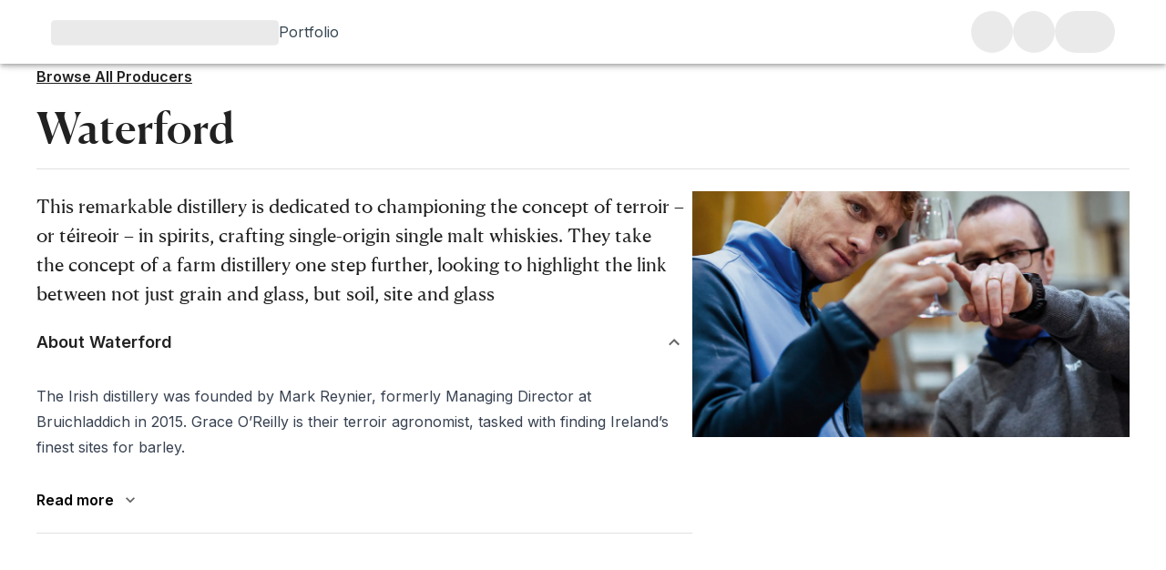

--- FILE ---
content_type: text/html; charset=utf-8
request_url: https://www.frw.co.uk/producer/612ec280060000000000214f/waterford
body_size: 65163
content:
<!DOCTYPE html><html lang="en"><head><meta charSet="utf-8" data-next-head=""/><meta name="viewport" content="width=device-width" data-next-head=""/><title data-next-head="">FINE+RARE: A Spotlight On Irish Whisky Distiller, Waterford </title><link rel="canonical" href="https://www.frw.co.uk/producer/612ec280060000000000214f/waterford" data-next-head=""/><meta name="description" content="A spotlight on the Irish whisky distillery – founded by ex-Bruichladdich Managing Director Mark Reynier –championing terroir in spirits, Waterford" data-next-head=""/><meta property="og:type" content="website" data-next-head=""/><meta property="og:title" content="FINE+RARE: A Spotlight On Irish Whisky Distiller, Waterford " data-next-head=""/><meta property="og:description" content="A spotlight on the Irish whisky distillery – founded by ex-Bruichladdich Managing Director Mark Reynier –championing terroir in spirits, Waterford" data-next-head=""/><meta property="og:site_name" content="FINE+RARE" data-next-head=""/><meta property="og:url" content="https://www.frw.co.uk/producer/612ec280060000000000214f/waterford" data-next-head=""/><meta property="og:image" content="/images/og-image.png" data-next-head=""/><meta charSet="utf-8"/><meta http-equiv="X-UA-Compatible" content="IE=Edge"/><meta name="mobile-web-app-capable" content="yes"/><meta name="format-detection" content="telephone=no"/><link rel="apple-touch-icon" sizes="180x180" href="/favicon/apple-touch-icon.png"/><link rel="icon" type="image/png" sizes="32x32" href="/favicon/favicon-32x32.png"/><link rel="icon" type="image/png" sizes="16x16" href="/favicon/favicon-32x32.png"/><link rel="manifest" href="/favicon/site.webmanifest"/><link rel="mask-icon" href="/favicon/safari-pinned-tab.svg" color="#000000"/><meta name="msapplication-TileColor" content="#000000"/><meta name="theme-color" content="#ffffff"/><link rel="preload" href="/_next/static/media/e4af272ccee01ff0-s.p.woff2" as="font" type="font/woff2" crossorigin="anonymous" data-next-font="size-adjust"/><link rel="preload" href="/_next/static/media/5200a47a693dd488-s.p.woff2" as="font" type="font/woff2" crossorigin="anonymous" data-next-font="size-adjust"/><link rel="preload" href="/_next/static/media/cf5a6dfc7a590a9f-s.p.woff2" as="font" type="font/woff2" crossorigin="anonymous" data-next-font="size-adjust"/><link rel="preload" href="/_next/static/media/db2eb3b354ab6c5d-s.p.woff2" as="font" type="font/woff2" crossorigin="anonymous" data-next-font="size-adjust"/><script data-script-id="meta-pixel" type="text/javascript" async="" data-nscript="beforeInteractive">
        !function(f,b,e,v,n,t,s)
        {if(f.fbq)return;n=f.fbq=function(){n.callMethod?
        n.callMethod.apply(n,arguments):n.queue.push(arguments)};
        if(!f._fbq)f._fbq=n;n.push=n;n.loaded=!0;n.version='2.0';
        n.queue=[];t=b.createElement(e);t.async=!0;
        t.src=v;s=b.getElementsByTagName(e)[0];
        s.parentNode.insertBefore(t,s)}(window, document,'script',
        'https://connect.facebook.net/en_US/fbevents.js');
        fbq('init', '4202180333147528');
        fbq('track', 'PageView');
      </script><script data-script-id="google-tag-manager" type="text/javascript" async="" data-nscript="beforeInteractive">
          (function(w,d,s,l,i){w[l]=w[l]||[];w[l].push({'gtm.start':
          new Date().getTime(),event:'gtm.js'});var f=d.getElementsByTagName(s)[0],
          j=d.createElement(s),dl=l!='dataLayer'?'&l='+l:'';j.async=true;j.src=
          'https://www.googletagmanager.com/gtm.js?id='+i+dl;f.parentNode.insertBefore(j,f);
          })(window,document,'script','dataLayer',"GTM-TGWTJTHM");
        </script><script data-script-id="google-tag-manager-default-consent" type="text/javascript" async="" data-nscript="beforeInteractive">
              window.dataLayer = window.dataLayer || [];
              function gtag(){dataLayer.push(arguments);}
              gtag('consent', 'default', {
                ad_storage: 'denied',
                ad_user_data: 'denied',
                ad_personalization: 'denied',
                analytics_storage: 'denied',
                functionality_storage: 'denied',
                personalization_storage: 'denied',
                security_storage: 'denied',
                wait_for_update: 500
              });
            </script><script data-script-id="google-ads-function" type="text/javascript" async="" data-nscript="beforeInteractive">
        window.dataLayer = window.dataLayer || []; 
        function gtag(){dataLayer.push(arguments);} 
        gtag('js', new Date()); 
        gtag('config', 'AW-16975737968'); 
      </script><link rel="preload" href="/_next/static/css/4c67a7fc7a6496a4.css?dpl=dpl_4c1NEAJyQYRD2MAHGdggLSnM8uCC" as="style"/><link rel="stylesheet" href="/_next/static/css/4c67a7fc7a6496a4.css?dpl=dpl_4c1NEAJyQYRD2MAHGdggLSnM8uCC" data-n-g=""/><link rel="preload" href="/_next/static/css/d7981da7df182c72.css?dpl=dpl_4c1NEAJyQYRD2MAHGdggLSnM8uCC" as="style"/><link rel="stylesheet" href="/_next/static/css/d7981da7df182c72.css?dpl=dpl_4c1NEAJyQYRD2MAHGdggLSnM8uCC" data-n-p=""/><noscript data-n-css=""></noscript><script defer="" nomodule="" src="/_next/static/chunks/polyfills-42372ed130431b0a.js?dpl=dpl_4c1NEAJyQYRD2MAHGdggLSnM8uCC"></script><script src="https://www.googletagmanager.com/gtag/js?id=AW-16975737968" data-script-id="google-ads-link" type="text/javascript" async="" defer="" data-nscript="beforeInteractive"></script><script src="/_next/static/chunks/webpack-7cf00eb59089d4d1.js?dpl=dpl_4c1NEAJyQYRD2MAHGdggLSnM8uCC" defer=""></script><script src="/_next/static/chunks/framework-4e2439729d16c270.js?dpl=dpl_4c1NEAJyQYRD2MAHGdggLSnM8uCC" defer=""></script><script src="/_next/static/chunks/main-5e21a3b7e965ec12.js?dpl=dpl_4c1NEAJyQYRD2MAHGdggLSnM8uCC" defer=""></script><script src="/_next/static/chunks/pages/_app-4444d1ba51fdaba4.js?dpl=dpl_4c1NEAJyQYRD2MAHGdggLSnM8uCC" defer=""></script><script src="/_next/static/chunks/1959-a567b78c97143f2c.js?dpl=dpl_4c1NEAJyQYRD2MAHGdggLSnM8uCC" defer=""></script><script src="/_next/static/chunks/4242-8e8b49f2f200d60f.js?dpl=dpl_4c1NEAJyQYRD2MAHGdggLSnM8uCC" defer=""></script><script src="/_next/static/chunks/3586-8157e7c7b3e9d11a.js?dpl=dpl_4c1NEAJyQYRD2MAHGdggLSnM8uCC" defer=""></script><script src="/_next/static/chunks/4173-92e738baeca64104.js?dpl=dpl_4c1NEAJyQYRD2MAHGdggLSnM8uCC" defer=""></script><script src="/_next/static/chunks/9041-16ffae10e73cef92.js?dpl=dpl_4c1NEAJyQYRD2MAHGdggLSnM8uCC" defer=""></script><script src="/_next/static/chunks/405-581ebb5459225d3c.js?dpl=dpl_4c1NEAJyQYRD2MAHGdggLSnM8uCC" defer=""></script><script src="/_next/static/chunks/1802-2d8417cccbcbe522.js?dpl=dpl_4c1NEAJyQYRD2MAHGdggLSnM8uCC" defer=""></script><script src="/_next/static/chunks/3895-51b31a8a57e83af9.js?dpl=dpl_4c1NEAJyQYRD2MAHGdggLSnM8uCC" defer=""></script><script src="/_next/static/chunks/5364-905a01969233e9a3.js?dpl=dpl_4c1NEAJyQYRD2MAHGdggLSnM8uCC" defer=""></script><script src="/_next/static/chunks/8087-bc02ae63a2e31732.js?dpl=dpl_4c1NEAJyQYRD2MAHGdggLSnM8uCC" defer=""></script><script src="/_next/static/chunks/9196-ac270e0165aee007.js?dpl=dpl_4c1NEAJyQYRD2MAHGdggLSnM8uCC" defer=""></script><script src="/_next/static/chunks/5237-1ddbe5b57fe877d9.js?dpl=dpl_4c1NEAJyQYRD2MAHGdggLSnM8uCC" defer=""></script><script src="/_next/static/chunks/1883-07949377f5dd9d90.js?dpl=dpl_4c1NEAJyQYRD2MAHGdggLSnM8uCC" defer=""></script><script src="/_next/static/chunks/9222-87eade7fba85a99d.js?dpl=dpl_4c1NEAJyQYRD2MAHGdggLSnM8uCC" defer=""></script><script src="/_next/static/chunks/8738-3dfe4ef657cc5967.js?dpl=dpl_4c1NEAJyQYRD2MAHGdggLSnM8uCC" defer=""></script><script src="/_next/static/chunks/pages/producer/%5B...params%5D-ffbe729bcaefaa77.js?dpl=dpl_4c1NEAJyQYRD2MAHGdggLSnM8uCC" defer=""></script><script src="/_next/static/EsSt_-KIFJk0ffjiUPrHf/_buildManifest.js?dpl=dpl_4c1NEAJyQYRD2MAHGdggLSnM8uCC" defer=""></script><script src="/_next/static/EsSt_-KIFJk0ffjiUPrHf/_ssgManifest.js?dpl=dpl_4c1NEAJyQYRD2MAHGdggLSnM8uCC" defer=""></script><style id="__jsx-2516334713">:root{--font-inter:'Inter', 'Inter Fallback';--font-canela:'canelaWeb', 'canelaWeb Fallback';--font-canela-text:'canelaTextWeb', 'canelaTextWeb Fallback'}</style></head><body class="version::2d9a3d1 deployment::production"><noscript><img id="meta-pixel" height="1" width="1" alt="Meta Pixel" style="display:none;visibility:hidden" src="https://www.facebook.com/tr?id=4202180333147528&amp;ev=PageView&amp;noscript=1"/></noscript><noscript><iframe title="Google Tag Manager" src="https://www.googletagmanager.com/ns.html?id=GTM-TGWTJTHM" height="0" width="0" style="display:none;visibility:hidden"></iframe></noscript><noscript><img id="linkedin-insight-pixel" height="1" width="1" style="display:none;visibility:hidden" alt="LinkedIn Insight" src="https://px.ads.linkedin.com/collect/?pid=7034018&amp;fmt=gif"/></noscript><div id="__next"><style data-emotion="css-global o6n4yr">html{-webkit-font-smoothing:antialiased;-moz-osx-font-smoothing:grayscale;box-sizing:border-box;-webkit-text-size-adjust:100%;}*,*::before,*::after{box-sizing:inherit;}strong,b{font-weight:700;}body{margin:0;color:rgba(0, 0, 0, 0.87);font-family:var(--font-inter),sans-serif;font-weight:400;font-size:1rem;line-height:1.5;background-color:#fff;}@media print{body{background-color:#fff;}}body::backdrop{background-color:#fff;}</style><div class="component::Progressbar fixed top-0 z-50 h-0.75 w-full"><div class="h-full max-w-full bg-grey-400 drop-shadow-lg transition-[width] duration-500" style="width:0%;display:block"></div></div><!--$--><!--/$--><div class="component::layout::global flex min-h-screen min-w-[375px] flex-col pt-9"><style data-emotion="css depviu">@media print{.css-depviu{position:absolute!important;}}</style><style data-emotion="css 18ylhdg">.css-18ylhdg{display:-webkit-box;display:-webkit-flex;display:-ms-flexbox;display:flex;-webkit-flex-direction:column;-ms-flex-direction:column;flex-direction:column;width:100%;box-sizing:border-box;-webkit-flex-shrink:0;-ms-flex-negative:0;flex-shrink:0;position:fixed;z-index:1100;top:0;left:auto;right:0;--AppBar-color:inherit;color:var(--AppBar-color);z-index:1200;}@media print{.css-18ylhdg{position:absolute;}}</style><style data-emotion="css 1q9rpft">.css-1q9rpft{background-color:#fff;color:rgba(0, 0, 0, 0.87);-webkit-transition:box-shadow 300ms cubic-bezier(0.4, 0, 0.2, 1) 0ms;transition:box-shadow 300ms cubic-bezier(0.4, 0, 0.2, 1) 0ms;box-shadow:var(--Paper-shadow);background-image:var(--Paper-overlay);display:-webkit-box;display:-webkit-flex;display:-ms-flexbox;display:flex;-webkit-flex-direction:column;-ms-flex-direction:column;flex-direction:column;width:100%;box-sizing:border-box;-webkit-flex-shrink:0;-ms-flex-negative:0;flex-shrink:0;position:fixed;z-index:1100;top:0;left:auto;right:0;--AppBar-color:inherit;color:var(--AppBar-color);z-index:1200;}@media print{.css-1q9rpft{position:absolute;}}</style><header class="MuiPaper-root MuiPaper-elevation MuiPaper-elevation4 MuiAppBar-root MuiAppBar-colorInherit MuiAppBar-positionFixed shadow-none mui-fixed css-1q9rpft" style="--Paper-shadow:0px 2px 4px -1px rgba(0,0,0,0.2),0px 4px 5px 0px rgba(0,0,0,0.14),0px 1px 10px 0px rgba(0,0,0,0.12)"><style data-emotion="css 1tny3ot">.css-1tny3ot{position:relative;display:-webkit-box;display:-webkit-flex;display:-ms-flexbox;display:flex;-webkit-align-items:center;-webkit-box-align:center;-ms-flex-align:center;align-items:center;min-height:56px;min-height:60px;padding-left:16px;padding-right:16px;}@media (min-width:0px){@media (orientation: landscape){.css-1tny3ot{min-height:48px;}}}@media (min-width:768px){.css-1tny3ot{min-height:64px;}}.css-1tny3ot backgroundColor{main:#fff;light:#FFFFFF;dark:#FFFFFF;contrast-text:#000;}</style><div class="MuiToolbar-root MuiToolbar-regular css-1tny3ot"><div class="container flex flex-row px-1 py-1.5 md:px-5"><div class="flex flex-row items-center gap-x-4 bg-white text-blue"><div class="component::Logo overflow-hidden transition-all duration-500 w-[180px] sm:w-[250px]"><a class="flex w-[180px] sm:w-[250px]" aria-label="FINE+RARE Logo | Link to homepage" href="/"><div class="hidden sm:block"><style data-emotion="css 18m8hyu animation-c7515d">.css-18m8hyu{display:block;background-color:rgba(0, 0, 0, 0.11);height:1.2em;margin-top:0;margin-bottom:0;height:auto;transform-origin:0 55%;-webkit-transform:scale(1, 0.60);-moz-transform:scale(1, 0.60);-ms-transform:scale(1, 0.60);transform:scale(1, 0.60);border-radius:4px/6.7px;-webkit-animation:animation-c7515d 2s ease-in-out 0.5s infinite;animation:animation-c7515d 2s ease-in-out 0.5s infinite;}.css-18m8hyu:empty:before{content:"\00a0";}@-webkit-keyframes animation-c7515d{0%{opacity:1;}50%{opacity:0.4;}100%{opacity:1;}}@keyframes animation-c7515d{0%{opacity:1;}50%{opacity:0.4;}100%{opacity:1;}}</style><span class="MuiSkeleton-root MuiSkeleton-text MuiSkeleton-pulse css-18m8hyu" style="width:250px;height:46px"></span></div><div class="block sm:hidden"><span class="MuiSkeleton-root MuiSkeleton-text MuiSkeleton-pulse css-18m8hyu" style="width:180px;height:32px"></span></div><div class="h-[18px] w-full sm:h-[25px]"></div></a></div><div class="hidden gap-y-4 lg:flex lg:flex-row lg:gap-x-3"><a class="typo-inter-16-2" href="/your-portfolio">Portfolio</a></div></div><div class="ml-auto flex items-center gap-1"><div class="flex-none"><div class="hidden sm:block"><style data-emotion="css 1jht76y animation-c7515d">.css-1jht76y{display:block;background-color:rgba(0, 0, 0, 0.11);height:1.2em;border-radius:50%;max-width:-webkit-fit-content;max-width:-moz-fit-content;max-width:fit-content;height:auto;-webkit-animation:animation-c7515d 2s ease-in-out 0.5s infinite;animation:animation-c7515d 2s ease-in-out 0.5s infinite;}.css-1jht76y>*{visibility:hidden;}@-webkit-keyframes animation-c7515d{0%{opacity:1;}50%{opacity:0.4;}100%{opacity:1;}}@keyframes animation-c7515d{0%{opacity:1;}50%{opacity:0.4;}100%{opacity:1;}}</style><span class="MuiSkeleton-root MuiSkeleton-circular MuiSkeleton-pulse MuiSkeleton-withChildren MuiSkeleton-fitContent MuiSkeleton-heightAuto css-1jht76y"><style data-emotion="css 1qr9q0n">.css-1qr9q0n{text-align:center;-webkit-flex:0 0 auto;-ms-flex:0 0 auto;flex:0 0 auto;font-size:1.5rem;padding:8px;border-radius:50%;color:rgba(0, 0, 0, 0.54);-webkit-transition:background-color 150ms cubic-bezier(0.4, 0, 0.2, 1) 0ms;transition:background-color 150ms cubic-bezier(0.4, 0, 0.2, 1) 0ms;--IconButton-hoverBg:rgba(0, 0, 0, 0.04);padding:12px;font-size:1.75rem;color:rgba(0, 0, 0, 0.87);border:1px solid rgba(0, 0, 0, 0.12);}.css-1qr9q0n:hover{background-color:var(--IconButton-hoverBg);}@media (hover: none){.css-1qr9q0n:hover{background-color:transparent;}}.css-1qr9q0n.Mui-disabled{background-color:transparent;color:rgba(0, 0, 0, 0.26);}.css-1qr9q0n.MuiIconButton-loading{color:transparent;}.css-1qr9q0n:hover{color:rgba(0, 0, 0, 0.87);}</style><style data-emotion="css 1bojrcs">.css-1bojrcs{display:-webkit-inline-box;display:-webkit-inline-flex;display:-ms-inline-flexbox;display:inline-flex;-webkit-align-items:center;-webkit-box-align:center;-ms-flex-align:center;align-items:center;-webkit-box-pack:center;-ms-flex-pack:center;-webkit-justify-content:center;justify-content:center;position:relative;box-sizing:border-box;-webkit-tap-highlight-color:transparent;background-color:transparent;outline:0;border:0;margin:0;border-radius:0;padding:0;cursor:pointer;-webkit-user-select:none;-moz-user-select:none;-ms-user-select:none;user-select:none;vertical-align:middle;-moz-appearance:none;-webkit-appearance:none;-webkit-text-decoration:none;text-decoration:none;color:inherit;text-align:center;-webkit-flex:0 0 auto;-ms-flex:0 0 auto;flex:0 0 auto;font-size:1.5rem;padding:8px;border-radius:50%;color:rgba(0, 0, 0, 0.54);-webkit-transition:background-color 150ms cubic-bezier(0.4, 0, 0.2, 1) 0ms;transition:background-color 150ms cubic-bezier(0.4, 0, 0.2, 1) 0ms;--IconButton-hoverBg:rgba(0, 0, 0, 0.04);padding:12px;font-size:1.75rem;color:rgba(0, 0, 0, 0.87);border:1px solid rgba(0, 0, 0, 0.12);}.css-1bojrcs::-moz-focus-inner{border-style:none;}.css-1bojrcs.Mui-disabled{pointer-events:none;cursor:default;}@media print{.css-1bojrcs{-webkit-print-color-adjust:exact;color-adjust:exact;}}.css-1bojrcs:hover{background-color:var(--IconButton-hoverBg);}@media (hover: none){.css-1bojrcs:hover{background-color:transparent;}}.css-1bojrcs.Mui-disabled{background-color:transparent;color:rgba(0, 0, 0, 0.26);}.css-1bojrcs.MuiIconButton-loading{color:transparent;}.css-1bojrcs:hover{color:rgba(0, 0, 0, 0.87);}</style><a class="MuiButtonBase-root MuiIconButton-root MuiIconButton-sizeLarge css-1bojrcs" tabindex="0" aria-label="Toggle search" href="/search"><style data-emotion="css vh810p">.css-vh810p{-webkit-user-select:none;-moz-user-select:none;-ms-user-select:none;user-select:none;width:1em;height:1em;display:inline-block;-webkit-flex-shrink:0;-ms-flex-negative:0;flex-shrink:0;-webkit-transition:fill 200ms cubic-bezier(0.4, 0, 0.2, 1) 0ms;transition:fill 200ms cubic-bezier(0.4, 0, 0.2, 1) 0ms;fill:currentColor;font-size:1.25rem;}</style><svg class="MuiSvgIcon-root MuiSvgIcon-fontSizeSmall css-vh810p" focusable="false" aria-hidden="true" viewBox="0 0 24 24" name="Search"><path d="M15.5 14h-.79l-.28-.27C15.41 12.59 16 11.11 16 9.5 16 5.91 13.09 3 9.5 3S3 5.91 3 9.5 5.91 16 9.5 16c1.61 0 3.09-.59 4.23-1.57l.27.28v.79l5 4.99L20.49 19zm-6 0C7.01 14 5 11.99 5 9.5S7.01 5 9.5 5 14 7.01 14 9.5 11.99 14 9.5 14"></path></svg></a></span></div><div class="block sm:hidden"><span class="MuiSkeleton-root MuiSkeleton-circular MuiSkeleton-pulse MuiSkeleton-withChildren MuiSkeleton-fitContent MuiSkeleton-heightAuto css-1jht76y"><style data-emotion="css 1bizbqf">.css-1bizbqf{text-align:center;-webkit-flex:0 0 auto;-ms-flex:0 0 auto;flex:0 0 auto;font-size:1.5rem;padding:8px;border-radius:50%;color:rgba(0, 0, 0, 0.54);-webkit-transition:background-color 150ms cubic-bezier(0.4, 0, 0.2, 1) 0ms;transition:background-color 150ms cubic-bezier(0.4, 0, 0.2, 1) 0ms;--IconButton-hoverBg:rgba(0, 0, 0, 0.04);padding:5px;font-size:1.125rem;color:rgba(0, 0, 0, 0.87);border:1px solid rgba(0, 0, 0, 0.12);}.css-1bizbqf:hover{background-color:var(--IconButton-hoverBg);}@media (hover: none){.css-1bizbqf:hover{background-color:transparent;}}.css-1bizbqf.Mui-disabled{background-color:transparent;color:rgba(0, 0, 0, 0.26);}.css-1bizbqf.MuiIconButton-loading{color:transparent;}.css-1bizbqf:hover{color:rgba(0, 0, 0, 0.87);}</style><style data-emotion="css 1h5rckg">.css-1h5rckg{display:-webkit-inline-box;display:-webkit-inline-flex;display:-ms-inline-flexbox;display:inline-flex;-webkit-align-items:center;-webkit-box-align:center;-ms-flex-align:center;align-items:center;-webkit-box-pack:center;-ms-flex-pack:center;-webkit-justify-content:center;justify-content:center;position:relative;box-sizing:border-box;-webkit-tap-highlight-color:transparent;background-color:transparent;outline:0;border:0;margin:0;border-radius:0;padding:0;cursor:pointer;-webkit-user-select:none;-moz-user-select:none;-ms-user-select:none;user-select:none;vertical-align:middle;-moz-appearance:none;-webkit-appearance:none;-webkit-text-decoration:none;text-decoration:none;color:inherit;text-align:center;-webkit-flex:0 0 auto;-ms-flex:0 0 auto;flex:0 0 auto;font-size:1.5rem;padding:8px;border-radius:50%;color:rgba(0, 0, 0, 0.54);-webkit-transition:background-color 150ms cubic-bezier(0.4, 0, 0.2, 1) 0ms;transition:background-color 150ms cubic-bezier(0.4, 0, 0.2, 1) 0ms;--IconButton-hoverBg:rgba(0, 0, 0, 0.04);padding:5px;font-size:1.125rem;color:rgba(0, 0, 0, 0.87);border:1px solid rgba(0, 0, 0, 0.12);}.css-1h5rckg::-moz-focus-inner{border-style:none;}.css-1h5rckg.Mui-disabled{pointer-events:none;cursor:default;}@media print{.css-1h5rckg{-webkit-print-color-adjust:exact;color-adjust:exact;}}.css-1h5rckg:hover{background-color:var(--IconButton-hoverBg);}@media (hover: none){.css-1h5rckg:hover{background-color:transparent;}}.css-1h5rckg.Mui-disabled{background-color:transparent;color:rgba(0, 0, 0, 0.26);}.css-1h5rckg.MuiIconButton-loading{color:transparent;}.css-1h5rckg:hover{color:rgba(0, 0, 0, 0.87);}</style><a class="MuiButtonBase-root MuiIconButton-root MuiIconButton-sizeSmall css-1h5rckg" tabindex="0" aria-label="Toggle search" href="/search"><svg class="MuiSvgIcon-root MuiSvgIcon-fontSizeSmall css-vh810p" focusable="false" aria-hidden="true" viewBox="0 0 24 24" name="Search"><path d="M15.5 14h-.79l-.28-.27C15.41 12.59 16 11.11 16 9.5 16 5.91 13.09 3 9.5 3S3 5.91 3 9.5 5.91 16 9.5 16c1.61 0 3.09-.59 4.23-1.57l.27.28v.79l5 4.99L20.49 19zm-6 0C7.01 14 5 11.99 5 9.5S7.01 5 9.5 5 14 7.01 14 9.5 11.99 14 9.5 14"></path></svg></a></span></div></div><div class="flex-none"><div class="hidden sm:block"><span class="MuiSkeleton-root MuiSkeleton-circular MuiSkeleton-pulse MuiSkeleton-withChildren MuiSkeleton-fitContent MuiSkeleton-heightAuto css-1jht76y"><a class="MuiButtonBase-root MuiIconButton-root MuiIconButton-sizeLarge css-1bojrcs" tabindex="0" aria-label="Toggle shopping cart" href="/cart"><svg class="MuiSvgIcon-root MuiSvgIcon-fontSizeSmall css-vh810p" focusable="false" aria-hidden="true" viewBox="0 0 24 24" name="ShoppingCart"><path d="M7 18c-1.1 0-1.99.9-1.99 2S5.9 22 7 22s2-.9 2-2-.9-2-2-2M1 2v2h2l3.6 7.59-1.35 2.45c-.16.28-.25.61-.25.96 0 1.1.9 2 2 2h12v-2H7.42c-.14 0-.25-.11-.25-.25l.03-.12.9-1.63h7.45c.75 0 1.41-.41 1.75-1.03l3.58-6.49c.08-.14.12-.31.12-.48 0-.55-.45-1-1-1H5.21l-.94-2zm16 16c-1.1 0-1.99.9-1.99 2s.89 2 1.99 2 2-.9 2-2-.9-2-2-2"></path></svg></a></span></div><div class="block sm:hidden"><span class="MuiSkeleton-root MuiSkeleton-circular MuiSkeleton-pulse MuiSkeleton-withChildren MuiSkeleton-fitContent MuiSkeleton-heightAuto css-1jht76y"><a class="MuiButtonBase-root MuiIconButton-root MuiIconButton-sizeSmall css-1h5rckg" tabindex="0" aria-label="Toggle shopping cart" href="/cart"><svg class="MuiSvgIcon-root MuiSvgIcon-fontSizeSmall css-vh810p" focusable="false" aria-hidden="true" viewBox="0 0 24 24" name="ShoppingCart"><path d="M7 18c-1.1 0-1.99.9-1.99 2S5.9 22 7 22s2-.9 2-2-.9-2-2-2M1 2v2h2l3.6 7.59-1.35 2.45c-.16.28-.25.61-.25.96 0 1.1.9 2 2 2h12v-2H7.42c-.14 0-.25-.11-.25-.25l.03-.12.9-1.63h7.45c.75 0 1.41-.41 1.75-1.03l3.58-6.49c.08-.14.12-.31.12-.48 0-.55-.45-1-1-1H5.21l-.94-2zm16 16c-1.1 0-1.99.9-1.99 2s.89 2 1.99 2 2-.9 2-2-.9-2-2-2"></path></svg></a></span></div></div><div><div class="hidden sm:block"><style data-emotion="css 1xz2zwc animation-c7515d">.css-1xz2zwc{display:block;background-color:rgba(0, 0, 0, 0.11);height:1.2em;border-radius:4px;max-width:-webkit-fit-content;max-width:-moz-fit-content;max-width:fit-content;height:auto;-webkit-animation:animation-c7515d 2s ease-in-out 0.5s infinite;animation:animation-c7515d 2s ease-in-out 0.5s infinite;border-radius:176px;}.css-1xz2zwc>*{visibility:hidden;}@-webkit-keyframes animation-c7515d{0%{opacity:1;}50%{opacity:0.4;}100%{opacity:1;}}@keyframes animation-c7515d{0%{opacity:1;}50%{opacity:0.4;}100%{opacity:1;}}</style><span class="MuiSkeleton-root MuiSkeleton-rounded MuiSkeleton-pulse MuiSkeleton-withChildren MuiSkeleton-fitContent MuiSkeleton-heightAuto css-1xz2zwc"><style data-emotion="css 1u9d8yk">.css-1u9d8yk{text-align:center;-webkit-flex:0 0 auto;-ms-flex:0 0 auto;flex:0 0 auto;font-size:1.5rem;padding:8px;border-radius:50%;color:rgba(0, 0, 0, 0.54);-webkit-transition:background-color 150ms cubic-bezier(0.4, 0, 0.2, 1) 0ms;transition:background-color 150ms cubic-bezier(0.4, 0, 0.2, 1) 0ms;--IconButton-hoverBg:rgba(0, 0, 0, 0.04);padding:12px;font-size:1.75rem;border-radius:44px;padding:6px;border:1px solid rgba(0, 0, 0, 0.12);color:rgba(0, 0, 0, 0.87);}.css-1u9d8yk:hover{background-color:var(--IconButton-hoverBg);}@media (hover: none){.css-1u9d8yk:hover{background-color:transparent;}}.css-1u9d8yk.Mui-disabled{background-color:transparent;color:rgba(0, 0, 0, 0.26);}.css-1u9d8yk.MuiIconButton-loading{color:transparent;}</style><style data-emotion="css 2p1eb9">.css-2p1eb9{display:-webkit-inline-box;display:-webkit-inline-flex;display:-ms-inline-flexbox;display:inline-flex;-webkit-align-items:center;-webkit-box-align:center;-ms-flex-align:center;align-items:center;-webkit-box-pack:center;-ms-flex-pack:center;-webkit-justify-content:center;justify-content:center;position:relative;box-sizing:border-box;-webkit-tap-highlight-color:transparent;background-color:transparent;outline:0;border:0;margin:0;border-radius:0;padding:0;cursor:pointer;-webkit-user-select:none;-moz-user-select:none;-ms-user-select:none;user-select:none;vertical-align:middle;-moz-appearance:none;-webkit-appearance:none;-webkit-text-decoration:none;text-decoration:none;color:inherit;text-align:center;-webkit-flex:0 0 auto;-ms-flex:0 0 auto;flex:0 0 auto;font-size:1.5rem;padding:8px;border-radius:50%;color:rgba(0, 0, 0, 0.54);-webkit-transition:background-color 150ms cubic-bezier(0.4, 0, 0.2, 1) 0ms;transition:background-color 150ms cubic-bezier(0.4, 0, 0.2, 1) 0ms;--IconButton-hoverBg:rgba(0, 0, 0, 0.04);padding:12px;font-size:1.75rem;border-radius:44px;padding:6px;border:1px solid rgba(0, 0, 0, 0.12);color:rgba(0, 0, 0, 0.87);}.css-2p1eb9::-moz-focus-inner{border-style:none;}.css-2p1eb9.Mui-disabled{pointer-events:none;cursor:default;}@media print{.css-2p1eb9{-webkit-print-color-adjust:exact;color-adjust:exact;}}.css-2p1eb9:hover{background-color:var(--IconButton-hoverBg);}@media (hover: none){.css-2p1eb9:hover{background-color:transparent;}}.css-2p1eb9.Mui-disabled{background-color:transparent;color:rgba(0, 0, 0, 0.26);}.css-2p1eb9.MuiIconButton-loading{color:transparent;}</style><button class="MuiButtonBase-root MuiIconButton-root MuiIconButton-sizeLarge css-2p1eb9" tabindex="0" type="button" aria-label="Toggle user menu"><div class="flex items-center gap-0.75"><style data-emotion="css 1s6ltji">.css-1s6ltji{position:relative;display:-webkit-box;display:-webkit-flex;display:-ms-flexbox;display:flex;-webkit-align-items:center;-webkit-box-align:center;-ms-flex-align:center;align-items:center;-webkit-box-pack:center;-ms-flex-pack:center;-webkit-justify-content:center;justify-content:center;-webkit-flex-shrink:0;-ms-flex-negative:0;flex-shrink:0;width:40px;height:40px;font-family:var(--font-inter),sans-serif;font-size:1.25rem;line-height:1;border-radius:50%;overflow:hidden;-webkit-user-select:none;-moz-user-select:none;-ms-user-select:none;user-select:none;color:#fff;background-color:#bdbdbd;width:32px;height:32px;background-color:#374753;font-size:20px;}</style><div class="MuiAvatar-root MuiAvatar-circular MuiAvatar-colorDefault component::UserAvatar css-1s6ltji"><style data-emotion="css 18o7a3">.css-18o7a3{width:75%;height:75%;}</style><style data-emotion="css 97wums">.css-97wums{-webkit-user-select:none;-moz-user-select:none;-ms-user-select:none;user-select:none;width:1em;height:1em;display:inline-block;-webkit-flex-shrink:0;-ms-flex-negative:0;flex-shrink:0;-webkit-transition:fill 200ms cubic-bezier(0.4, 0, 0.2, 1) 0ms;transition:fill 200ms cubic-bezier(0.4, 0, 0.2, 1) 0ms;fill:currentColor;font-size:1.5rem;width:75%;height:75%;}</style><svg class="MuiSvgIcon-root MuiSvgIcon-fontSizeMedium MuiAvatar-fallback css-97wums" focusable="false" aria-hidden="true" viewBox="0 0 24 24"><path d="M12 12c2.21 0 4-1.79 4-4s-1.79-4-4-4-4 1.79-4 4 1.79 4 4 4zm0 2c-2.67 0-8 1.34-8 4v2h16v-2c0-2.66-5.33-4-8-4z"></path></svg></div><style data-emotion="css 1r0q35v">.css-1r0q35v{-webkit-user-select:none;-moz-user-select:none;-ms-user-select:none;user-select:none;width:1em;height:1em;display:inline-block;-webkit-flex-shrink:0;-ms-flex-negative:0;flex-shrink:0;-webkit-transition:fill 200ms cubic-bezier(0.4, 0, 0.2, 1) 0ms;transition:fill 200ms cubic-bezier(0.4, 0, 0.2, 1) 0ms;fill:currentColor;font-size:1.25rem;div-sizing:content-div;}</style><svg class="MuiSvgIcon-root MuiSvgIcon-fontSizeSmall css-1r0q35v" focusable="false" aria-hidden="true" viewBox="0 0 24 24" name="Menu"><path d="M3 18h18v-2H3zm0-5h18v-2H3zm0-7v2h18V6z"></path></svg></div></button></span></div><div class="block sm:hidden"><style data-emotion="css 1xohvpt animation-c7515d">.css-1xohvpt{display:block;background-color:rgba(0, 0, 0, 0.11);height:1.2em;border-radius:4px;max-width:-webkit-fit-content;max-width:-moz-fit-content;max-width:fit-content;height:auto;-webkit-animation:animation-c7515d 2s ease-in-out 0.5s infinite;animation:animation-c7515d 2s ease-in-out 0.5s infinite;}.css-1xohvpt>*{visibility:hidden;}@-webkit-keyframes animation-c7515d{0%{opacity:1;}50%{opacity:0.4;}100%{opacity:1;}}@keyframes animation-c7515d{0%{opacity:1;}50%{opacity:0.4;}100%{opacity:1;}}</style><span class="MuiSkeleton-root MuiSkeleton-rounded MuiSkeleton-pulse MuiSkeleton-withChildren MuiSkeleton-fitContent MuiSkeleton-heightAuto css-1xohvpt"><style data-emotion="css 15sjihi">.css-15sjihi{text-align:center;-webkit-flex:0 0 auto;-ms-flex:0 0 auto;flex:0 0 auto;font-size:1.5rem;padding:8px;border-radius:50%;color:rgba(0, 0, 0, 0.54);-webkit-transition:background-color 150ms cubic-bezier(0.4, 0, 0.2, 1) 0ms;transition:background-color 150ms cubic-bezier(0.4, 0, 0.2, 1) 0ms;--IconButton-hoverBg:rgba(0, 0, 0, 0.04);padding:5px;font-size:1.125rem;border-radius:44px;padding:5px;border:1px solid rgba(0, 0, 0, 0.12);color:rgba(0, 0, 0, 0.87);}.css-15sjihi:hover{background-color:var(--IconButton-hoverBg);}@media (hover: none){.css-15sjihi:hover{background-color:transparent;}}.css-15sjihi.Mui-disabled{background-color:transparent;color:rgba(0, 0, 0, 0.26);}.css-15sjihi.MuiIconButton-loading{color:transparent;}</style><style data-emotion="css 9zhham">.css-9zhham{display:-webkit-inline-box;display:-webkit-inline-flex;display:-ms-inline-flexbox;display:inline-flex;-webkit-align-items:center;-webkit-box-align:center;-ms-flex-align:center;align-items:center;-webkit-box-pack:center;-ms-flex-pack:center;-webkit-justify-content:center;justify-content:center;position:relative;box-sizing:border-box;-webkit-tap-highlight-color:transparent;background-color:transparent;outline:0;border:0;margin:0;border-radius:0;padding:0;cursor:pointer;-webkit-user-select:none;-moz-user-select:none;-ms-user-select:none;user-select:none;vertical-align:middle;-moz-appearance:none;-webkit-appearance:none;-webkit-text-decoration:none;text-decoration:none;color:inherit;text-align:center;-webkit-flex:0 0 auto;-ms-flex:0 0 auto;flex:0 0 auto;font-size:1.5rem;padding:8px;border-radius:50%;color:rgba(0, 0, 0, 0.54);-webkit-transition:background-color 150ms cubic-bezier(0.4, 0, 0.2, 1) 0ms;transition:background-color 150ms cubic-bezier(0.4, 0, 0.2, 1) 0ms;--IconButton-hoverBg:rgba(0, 0, 0, 0.04);padding:5px;font-size:1.125rem;border-radius:44px;padding:5px;border:1px solid rgba(0, 0, 0, 0.12);color:rgba(0, 0, 0, 0.87);}.css-9zhham::-moz-focus-inner{border-style:none;}.css-9zhham.Mui-disabled{pointer-events:none;cursor:default;}@media print{.css-9zhham{-webkit-print-color-adjust:exact;color-adjust:exact;}}.css-9zhham:hover{background-color:var(--IconButton-hoverBg);}@media (hover: none){.css-9zhham:hover{background-color:transparent;}}.css-9zhham.Mui-disabled{background-color:transparent;color:rgba(0, 0, 0, 0.26);}.css-9zhham.MuiIconButton-loading{color:transparent;}</style><button class="MuiButtonBase-root MuiIconButton-root MuiIconButton-sizeSmall css-9zhham" tabindex="0" type="button" aria-label="Toggle user menu"><div class="flex items-center gap-0.75"><style data-emotion="css 1017e2j">.css-1017e2j{position:relative;display:-webkit-box;display:-webkit-flex;display:-ms-flexbox;display:flex;-webkit-align-items:center;-webkit-box-align:center;-ms-flex-align:center;align-items:center;-webkit-box-pack:center;-ms-flex-pack:center;-webkit-justify-content:center;justify-content:center;-webkit-flex-shrink:0;-ms-flex-negative:0;flex-shrink:0;width:40px;height:40px;font-family:var(--font-inter),sans-serif;font-size:1.25rem;line-height:1;border-radius:50%;overflow:hidden;-webkit-user-select:none;-moz-user-select:none;-ms-user-select:none;user-select:none;color:#fff;background-color:#bdbdbd;width:20px;height:20px;background-color:#374753;font-size:12.5px;}</style><div class="MuiAvatar-root MuiAvatar-circular MuiAvatar-colorDefault component::UserAvatar css-1017e2j"><svg class="MuiSvgIcon-root MuiSvgIcon-fontSizeMedium MuiAvatar-fallback css-97wums" focusable="false" aria-hidden="true" viewBox="0 0 24 24"><path d="M12 12c2.21 0 4-1.79 4-4s-1.79-4-4-4-4 1.79-4 4 1.79 4 4 4zm0 2c-2.67 0-8 1.34-8 4v2h16v-2c0-2.66-5.33-4-8-4z"></path></svg></div><svg class="MuiSvgIcon-root MuiSvgIcon-fontSizeSmall css-1r0q35v" focusable="false" aria-hidden="true" viewBox="0 0 24 24" name="Menu"><path d="M3 18h18v-2H3zm0-5h18v-2H3zm0-7v2h18V6z"></path></svg></div></button></span></div></div></div></div></div></header><style data-emotion="css 19ybkfd">.css-19ybkfd{z-index:1200;z-index:1199;}</style><style data-emotion="css 14yoxd">.css-14yoxd{z-index:1200;}</style><div></div><main class="grow pb-4"><div class="component::ProducerPage"><div class="component::ProducerPageTemplate"><div class="component::ProducerHero"><div class="container mb-3"><ul class="flex flex-wrap gap-2"><li><a class="typo-inter-16-1 capitalize underline" href="/producers">Browse all producers</a></li></ul><h1 class="typo-canela-48-rfs max-w-text py-2 sm:pt-2">Waterford </h1><div class="border-t border-divider"></div></div><div class="container"><div class="flex flex-col items-center gap-3 sm:flex-row sm:items-start"><div class="md:order1 order-2 sm:w-3/5"><div class="flex flex-col sm:gap-y-3"><div class="max-w-text"><div class="typo-canela-text-20-1">This remarkable distillery is dedicated to championing the concept of terroir – or téireoir – in spirits, crafting single-origin single malt whiskies. They take the concept of a farm distillery one step further, looking to highlight the link between not just grain and glass, but soil, site and glass</div></div></div><div><div class="component::Accordion component::ContentfulAccordion parentDefaultState::first-one-open index::0 defaultState::auto"><style data-emotion="css cg9uxz">.css-cg9uxz{position:relative;-webkit-transition:margin 150ms cubic-bezier(0.4, 0, 0.2, 1) 0ms;transition:margin 150ms cubic-bezier(0.4, 0, 0.2, 1) 0ms;overflow-anchor:none;border-bottom:1px solid rgba(0, 0, 0, 0.12);box-shadow:none;}.css-cg9uxz::before{position:absolute;left:0;top:-1px;right:0;height:1px;content:"";opacity:1;background-color:rgba(0, 0, 0, 0.12);-webkit-transition:opacity 150ms cubic-bezier(0.4, 0, 0.2, 1) 0ms,background-color 150ms cubic-bezier(0.4, 0, 0.2, 1) 0ms;transition:opacity 150ms cubic-bezier(0.4, 0, 0.2, 1) 0ms,background-color 150ms cubic-bezier(0.4, 0, 0.2, 1) 0ms;}.css-cg9uxz:first-of-type::before{display:none;}.css-cg9uxz.Mui-expanded::before{opacity:0;}.css-cg9uxz.Mui-expanded:first-of-type{margin-top:0;}.css-cg9uxz.Mui-expanded:last-of-type{margin-bottom:0;}.css-cg9uxz.Mui-expanded+.css-cg9uxz.Mui-expanded::before{display:none;}.css-cg9uxz.Mui-disabled{background-color:rgba(0, 0, 0, 0.12);}.css-cg9uxz::before{content:none;}</style><style data-emotion="css 1vrxwc4">.css-1vrxwc4{background-color:#fff;color:rgba(0, 0, 0, 0.87);-webkit-transition:box-shadow 300ms cubic-bezier(0.4, 0, 0.2, 1) 0ms;transition:box-shadow 300ms cubic-bezier(0.4, 0, 0.2, 1) 0ms;box-shadow:var(--Paper-shadow);background-image:var(--Paper-overlay);position:relative;-webkit-transition:margin 150ms cubic-bezier(0.4, 0, 0.2, 1) 0ms;transition:margin 150ms cubic-bezier(0.4, 0, 0.2, 1) 0ms;overflow-anchor:none;border-bottom:1px solid rgba(0, 0, 0, 0.12);box-shadow:none;}.css-1vrxwc4::before{position:absolute;left:0;top:-1px;right:0;height:1px;content:"";opacity:1;background-color:rgba(0, 0, 0, 0.12);-webkit-transition:opacity 150ms cubic-bezier(0.4, 0, 0.2, 1) 0ms,background-color 150ms cubic-bezier(0.4, 0, 0.2, 1) 0ms;transition:opacity 150ms cubic-bezier(0.4, 0, 0.2, 1) 0ms,background-color 150ms cubic-bezier(0.4, 0, 0.2, 1) 0ms;}.css-1vrxwc4:first-of-type::before{display:none;}.css-1vrxwc4.Mui-expanded::before{opacity:0;}.css-1vrxwc4.Mui-expanded:first-of-type{margin-top:0;}.css-1vrxwc4.Mui-expanded:last-of-type{margin-bottom:0;}.css-1vrxwc4.Mui-expanded+.css-1vrxwc4.Mui-expanded::before{display:none;}.css-1vrxwc4.Mui-disabled{background-color:rgba(0, 0, 0, 0.12);}.css-1vrxwc4::before{content:none;}</style><div class="MuiPaper-root MuiPaper-elevation MuiPaper-elevation1 MuiAccordion-root Mui-expanded css-1vrxwc4" style="--Paper-shadow:0px 2px 1px -1px rgba(0,0,0,0.2),0px 1px 1px 0px rgba(0,0,0,0.14),0px 1px 3px 0px rgba(0,0,0,0.12)"><style data-emotion="css wnfue5">.css-wnfue5{all:unset;}</style><h3 class="MuiAccordion-heading css-wnfue5"><style data-emotion="css 1q431ti">.css-1q431ti{display:-webkit-box;display:-webkit-flex;display:-ms-flexbox;display:flex;width:100%;min-height:48px;padding:0px 16px;-webkit-transition:min-height 150ms cubic-bezier(0.4, 0, 0.2, 1) 0ms,background-color 150ms cubic-bezier(0.4, 0, 0.2, 1) 0ms;transition:min-height 150ms cubic-bezier(0.4, 0, 0.2, 1) 0ms,background-color 150ms cubic-bezier(0.4, 0, 0.2, 1) 0ms;min-height:0;padding-right:0.5rem;padding-left:0;gap:1rem;}.css-1q431ti.Mui-focusVisible{background-color:rgba(0, 0, 0, 0.12);}.css-1q431ti.Mui-disabled{opacity:0.38;}.css-1q431ti:hover:not(.Mui-disabled){cursor:pointer;}.css-1q431ti:hover{background-color:transparent;}</style><style data-emotion="css t4oz9h">.css-t4oz9h{display:-webkit-inline-box;display:-webkit-inline-flex;display:-ms-inline-flexbox;display:inline-flex;-webkit-align-items:center;-webkit-box-align:center;-ms-flex-align:center;align-items:center;-webkit-box-pack:center;-ms-flex-pack:center;-webkit-justify-content:center;justify-content:center;position:relative;box-sizing:border-box;-webkit-tap-highlight-color:transparent;background-color:transparent;outline:0;border:0;margin:0;border-radius:0;padding:0;cursor:pointer;-webkit-user-select:none;-moz-user-select:none;-ms-user-select:none;user-select:none;vertical-align:middle;-moz-appearance:none;-webkit-appearance:none;-webkit-text-decoration:none;text-decoration:none;color:inherit;display:-webkit-box;display:-webkit-flex;display:-ms-flexbox;display:flex;width:100%;min-height:48px;padding:0px 16px;-webkit-transition:min-height 150ms cubic-bezier(0.4, 0, 0.2, 1) 0ms,background-color 150ms cubic-bezier(0.4, 0, 0.2, 1) 0ms;transition:min-height 150ms cubic-bezier(0.4, 0, 0.2, 1) 0ms,background-color 150ms cubic-bezier(0.4, 0, 0.2, 1) 0ms;min-height:0;padding-right:0.5rem;padding-left:0;gap:1rem;}.css-t4oz9h::-moz-focus-inner{border-style:none;}.css-t4oz9h.Mui-disabled{pointer-events:none;cursor:default;}@media print{.css-t4oz9h{-webkit-print-color-adjust:exact;color-adjust:exact;}}.css-t4oz9h.Mui-focusVisible{background-color:rgba(0, 0, 0, 0.12);}.css-t4oz9h.Mui-disabled{opacity:0.38;}.css-t4oz9h:hover:not(.Mui-disabled){cursor:pointer;}.css-t4oz9h:hover{background-color:transparent;}</style><button class="MuiButtonBase-root MuiAccordionSummary-root Mui-expanded css-t4oz9h" tabindex="0" type="button" aria-expanded="true" data-testid="AccordionSummary"><style data-emotion="css b6h0b3">.css-b6h0b3{display:-webkit-box;display:-webkit-flex;display:-ms-flexbox;display:flex;text-align:start;-webkit-box-flex:1;-webkit-flex-grow:1;-ms-flex-positive:1;flex-grow:1;margin:12px 0;margin-top:0;margin-bottom:0;}</style><span class="MuiAccordionSummary-content Mui-expanded css-b6h0b3"><h3 class="typo-inter-18-1 py-3" data-tracking="accordion">About Waterford</h3></span><style data-emotion="css f8wb7g">.css-f8wb7g{display:-webkit-box;display:-webkit-flex;display:-ms-flexbox;display:flex;color:rgba(0, 0, 0, 0.54);-webkit-transform:rotate(0deg);-moz-transform:rotate(0deg);-ms-transform:rotate(0deg);transform:rotate(0deg);-webkit-transition:-webkit-transform 150ms cubic-bezier(0.4, 0, 0.2, 1) 0ms;transition:transform 150ms cubic-bezier(0.4, 0, 0.2, 1) 0ms;}.css-f8wb7g.Mui-expanded{-webkit-transform:rotate(180deg);-moz-transform:rotate(180deg);-ms-transform:rotate(180deg);transform:rotate(180deg);}</style><span class="MuiAccordionSummary-expandIconWrapper Mui-expanded css-f8wb7g"><style data-emotion="css 13bz3xs">.css-13bz3xs{-webkit-user-select:none;-moz-user-select:none;-ms-user-select:none;user-select:none;width:1em;height:1em;display:inline-block;-webkit-flex-shrink:0;-ms-flex-negative:0;flex-shrink:0;-webkit-transition:fill 200ms cubic-bezier(0.4, 0, 0.2, 1) 0ms;transition:fill 200ms cubic-bezier(0.4, 0, 0.2, 1) 0ms;fill:currentColor;font-size:1.5rem;color:rgba(0, 0, 0, 0.6);}.css-13bz3xs:hover{color:rgba(0, 0, 0, 0.87);}</style><svg class="MuiSvgIcon-root MuiSvgIcon-fontSizeMedium css-13bz3xs" focusable="false" aria-hidden="true" viewBox="0 0 24 24" name="ExpandMore"><path d="M16.59 8.59 12 13.17 7.41 8.59 6 10l6 6 6-6z"></path></svg></span></button></h3><style data-emotion="css 1cbf1l2">.css-1cbf1l2{height:0;overflow:hidden;-webkit-transition:height 300ms cubic-bezier(0.4, 0, 0.2, 1) 0ms;transition:height 300ms cubic-bezier(0.4, 0, 0.2, 1) 0ms;height:auto;overflow:visible;}</style><div style="min-height:0px" class="MuiCollapse-root MuiCollapse-vertical MuiCollapse-entered css-1cbf1l2"><style data-emotion="css 15830to">.css-15830to{display:-webkit-box;display:-webkit-flex;display:-ms-flexbox;display:flex;width:100%;}</style><div class="MuiCollapse-wrapper MuiCollapse-vertical css-15830to"><style data-emotion="css 9vd5ud">.css-9vd5ud{width:100%;}</style><div class="MuiCollapse-wrapperInner MuiCollapse-vertical css-9vd5ud"><div role="region" class="MuiAccordion-region css-1xdhyk6"><style data-emotion="css 754i5h">.css-754i5h{padding:8px 16px 16px;padding-right:0;padding-left:0;}</style><div class="MuiAccordionDetails-root css-754i5h"><div class="max-w-text space-y-3"><div class="component::ContentfulRichText prose max-w-none prose-headings:md:max-w-3xl prose-ul:md:max-w-3xl-prose-ol:md:max-w-3xl prose-li:md:max-w-3xl prose-p:md:max-w-3xl prose-a:md:max-w-3xl prose-blockquote:md:max-w-3xl prose-figure:flex-col prose-blockquote:border-0" data-tracking="contentful_rich_text"><p class="md:max-w-3xl">The Irish distillery was founded by Mark Reynier, formerly Managing Director at <a class="md:max-w-3xl" href="/producer/612ec280060000000000216f/bruichladdich">Bruichladdich </a>in 2015. Grace O’Reilly is their terroir agronomist, tasked with finding Ireland’s finest sites for barley. </p></div><style data-emotion="css 1r2x65k">.css-1r2x65k{font-family:var(--font-inter),sans-serif;font-weight:500;font-size:0.875rem;line-height:1.75;text-transform:uppercase;min-width:64px;padding:6px 16px;border:0;border-radius:4px;-webkit-transition:background-color 250ms cubic-bezier(0.4, 0, 0.2, 1) 0ms,box-shadow 250ms cubic-bezier(0.4, 0, 0.2, 1) 0ms,border-color 250ms cubic-bezier(0.4, 0, 0.2, 1) 0ms,color 250ms cubic-bezier(0.4, 0, 0.2, 1) 0ms;transition:background-color 250ms cubic-bezier(0.4, 0, 0.2, 1) 0ms,box-shadow 250ms cubic-bezier(0.4, 0, 0.2, 1) 0ms,border-color 250ms cubic-bezier(0.4, 0, 0.2, 1) 0ms,color 250ms cubic-bezier(0.4, 0, 0.2, 1) 0ms;padding:6px 8px;color:var(--variant-textColor);background-color:var(--variant-textBg);--variant-textColor:#000;--variant-outlinedColor:#000;--variant-outlinedBorder:rgba(0, 0, 0, 0.5);--variant-containedColor:#fff;--variant-containedBg:#000;box-shadow:none;-webkit-transition:background-color 250ms cubic-bezier(0.4, 0, 0.2, 1) 0ms,box-shadow 250ms cubic-bezier(0.4, 0, 0.2, 1) 0ms,border-color 250ms cubic-bezier(0.4, 0, 0.2, 1) 0ms;transition:background-color 250ms cubic-bezier(0.4, 0, 0.2, 1) 0ms,box-shadow 250ms cubic-bezier(0.4, 0, 0.2, 1) 0ms,border-color 250ms cubic-bezier(0.4, 0, 0.2, 1) 0ms;font-size:16px;text-transform:none;border-radius:0;padding-left:16px;padding-right:16px;font-weight:600;padding-left:0px;padding-right:0px;}.css-1r2x65k:hover{-webkit-text-decoration:none;text-decoration:none;}.css-1r2x65k.Mui-disabled{color:rgba(0, 0, 0, 0.26);}@media (hover: hover){.css-1r2x65k:hover{--variant-containedBg:#000000;--variant-textBg:rgba(0, 0, 0, 0.04);--variant-outlinedBorder:#000;--variant-outlinedBg:rgba(0, 0, 0, 0.04);}}.css-1r2x65k:hover{box-shadow:none;}.css-1r2x65k.Mui-focusVisible{box-shadow:none;}.css-1r2x65k:active{box-shadow:none;}.css-1r2x65k.Mui-disabled{box-shadow:none;}.css-1r2x65k.MuiButton-loading{color:transparent;}.css-1r2x65k:hover{background-color:#eeeeee;}.css-1r2x65k:hover{background-color:transparent;}</style><style data-emotion="css rfzcv2">.css-rfzcv2{display:-webkit-inline-box;display:-webkit-inline-flex;display:-ms-inline-flexbox;display:inline-flex;-webkit-align-items:center;-webkit-box-align:center;-ms-flex-align:center;align-items:center;-webkit-box-pack:center;-ms-flex-pack:center;-webkit-justify-content:center;justify-content:center;position:relative;box-sizing:border-box;-webkit-tap-highlight-color:transparent;background-color:transparent;outline:0;border:0;margin:0;border-radius:0;padding:0;cursor:pointer;-webkit-user-select:none;-moz-user-select:none;-ms-user-select:none;user-select:none;vertical-align:middle;-moz-appearance:none;-webkit-appearance:none;-webkit-text-decoration:none;text-decoration:none;color:inherit;font-family:var(--font-inter),sans-serif;font-weight:500;font-size:0.875rem;line-height:1.75;text-transform:uppercase;min-width:64px;padding:6px 16px;border:0;border-radius:4px;-webkit-transition:background-color 250ms cubic-bezier(0.4, 0, 0.2, 1) 0ms,box-shadow 250ms cubic-bezier(0.4, 0, 0.2, 1) 0ms,border-color 250ms cubic-bezier(0.4, 0, 0.2, 1) 0ms,color 250ms cubic-bezier(0.4, 0, 0.2, 1) 0ms;transition:background-color 250ms cubic-bezier(0.4, 0, 0.2, 1) 0ms,box-shadow 250ms cubic-bezier(0.4, 0, 0.2, 1) 0ms,border-color 250ms cubic-bezier(0.4, 0, 0.2, 1) 0ms,color 250ms cubic-bezier(0.4, 0, 0.2, 1) 0ms;padding:6px 8px;color:var(--variant-textColor);background-color:var(--variant-textBg);--variant-textColor:#000;--variant-outlinedColor:#000;--variant-outlinedBorder:rgba(0, 0, 0, 0.5);--variant-containedColor:#fff;--variant-containedBg:#000;box-shadow:none;-webkit-transition:background-color 250ms cubic-bezier(0.4, 0, 0.2, 1) 0ms,box-shadow 250ms cubic-bezier(0.4, 0, 0.2, 1) 0ms,border-color 250ms cubic-bezier(0.4, 0, 0.2, 1) 0ms;transition:background-color 250ms cubic-bezier(0.4, 0, 0.2, 1) 0ms,box-shadow 250ms cubic-bezier(0.4, 0, 0.2, 1) 0ms,border-color 250ms cubic-bezier(0.4, 0, 0.2, 1) 0ms;font-size:16px;text-transform:none;border-radius:0;padding-left:16px;padding-right:16px;font-weight:600;padding-left:0px;padding-right:0px;}.css-rfzcv2::-moz-focus-inner{border-style:none;}.css-rfzcv2.Mui-disabled{pointer-events:none;cursor:default;}@media print{.css-rfzcv2{-webkit-print-color-adjust:exact;color-adjust:exact;}}.css-rfzcv2:hover{-webkit-text-decoration:none;text-decoration:none;}.css-rfzcv2.Mui-disabled{color:rgba(0, 0, 0, 0.26);}@media (hover: hover){.css-rfzcv2:hover{--variant-containedBg:#000000;--variant-textBg:rgba(0, 0, 0, 0.04);--variant-outlinedBorder:#000;--variant-outlinedBg:rgba(0, 0, 0, 0.04);}}.css-rfzcv2:hover{box-shadow:none;}.css-rfzcv2.Mui-focusVisible{box-shadow:none;}.css-rfzcv2:active{box-shadow:none;}.css-rfzcv2.Mui-disabled{box-shadow:none;}.css-rfzcv2.MuiButton-loading{color:transparent;}.css-rfzcv2:hover{background-color:#eeeeee;}.css-rfzcv2:hover{background-color:transparent;}</style><button class="MuiButtonBase-root MuiButton-root MuiButton-text MuiButton-textPrimary MuiButton-sizeMedium MuiButton-textSizeMedium MuiButton-colorPrimary MuiButton-disableElevation MuiButton-root MuiButton-text MuiButton-textPrimary MuiButton-sizeMedium MuiButton-textSizeMedium MuiButton-colorPrimary MuiButton-disableElevation css-rfzcv2" tabindex="0" type="button" data-tracking="accordion" data-testid="ShowMore">Read more<style data-emotion="css 1g78ho2">.css-1g78ho2{display:inherit;margin-right:-4px;margin-left:8px;}.css-1g78ho2>*:nth-of-type(1){font-size:20px;}</style><span class="MuiButton-icon MuiButton-endIcon MuiButton-iconSizeMedium css-1g78ho2"><style data-emotion="css 123nooj">.css-123nooj{-webkit-user-select:none;-moz-user-select:none;-ms-user-select:none;user-select:none;width:1em;height:1em;display:inline-block;-webkit-flex-shrink:0;-ms-flex-negative:0;flex-shrink:0;-webkit-transition:fill 200ms cubic-bezier(0.4, 0, 0.2, 1) 0ms;transition:fill 200ms cubic-bezier(0.4, 0, 0.2, 1) 0ms;fill:currentColor;font-size:1.5rem;color:rgba(0, 0, 0, 0.6);}.css-123nooj:hover{color:rgba(0, 0, 0, 0.87);}</style><svg class="MuiSvgIcon-root MuiSvgIcon-fontSizeMedium css-123nooj" focusable="false" aria-hidden="true" viewBox="0 0 24 24" name="ExpandMore"><path d="M16.59 8.59 12 13.17 7.41 8.59 6 10l6 6 6-6z"></path></svg></span></button></div></div></div></div></div></div></div></div></div></div><div class="order-1 aspect-video sm:order-2 sm:w-2/5"><img alt="Waterford 1:1" data-testid="ImageContentful" loading="lazy" width="2000" height="1125" decoding="async" data-nimg="1" class="component::ImageContentful object-cover" style="color:transparent;background-size:cover;background-position:50% 50%;background-repeat:no-repeat;background-image:url(&quot;data:image/svg+xml;charset=utf-8,%3Csvg xmlns=&#x27;http://www.w3.org/2000/svg&#x27; viewBox=&#x27;0 0 2000 1125&#x27;%3E%3Cfilter id=&#x27;b&#x27; color-interpolation-filters=&#x27;sRGB&#x27;%3E%3CfeGaussianBlur stdDeviation=&#x27;20&#x27;/%3E%3CfeColorMatrix values=&#x27;1 0 0 0 0 0 1 0 0 0 0 0 1 0 0 0 0 0 100 -1&#x27; result=&#x27;s&#x27;/%3E%3CfeFlood x=&#x27;0&#x27; y=&#x27;0&#x27; width=&#x27;100%25&#x27; height=&#x27;100%25&#x27;/%3E%3CfeComposite operator=&#x27;out&#x27; in=&#x27;s&#x27;/%3E%3CfeComposite in2=&#x27;SourceGraphic&#x27;/%3E%3CfeGaussianBlur stdDeviation=&#x27;20&#x27;/%3E%3C/filter%3E%3Cimage width=&#x27;100%25&#x27; height=&#x27;100%25&#x27; x=&#x27;0&#x27; y=&#x27;0&#x27; preserveAspectRatio=&#x27;none&#x27; style=&#x27;filter: url(%23b);&#x27; href=&#x27;[data-uri]&#x27;/%3E%3C/svg%3E&quot;)" srcSet="/_next/image?url=https%3A%2F%2Fimages.ctfassets.net%2Fiv9w9q8xwqpv%2F3q4CdaMJTqgfaKeEKyBmw4%2Fb8dec16c880f8f3de6e8d4cc65ab8384%2FWaterford_7.2.jpg%3Fw%3D2000%26h%3D1125%26q%3D100%26fit%3Dfill&amp;w=2048&amp;q=75 1x, /_next/image?url=https%3A%2F%2Fimages.ctfassets.net%2Fiv9w9q8xwqpv%2F3q4CdaMJTqgfaKeEKyBmw4%2Fb8dec16c880f8f3de6e8d4cc65ab8384%2FWaterford_7.2.jpg%3Fw%3D2000%26h%3D1125%26q%3D100%26fit%3Dfill&amp;w=3840&amp;q=75 2x" src="/_next/image?url=https%3A%2F%2Fimages.ctfassets.net%2Fiv9w9q8xwqpv%2F3q4CdaMJTqgfaKeEKyBmw4%2Fb8dec16c880f8f3de6e8d4cc65ab8384%2FWaterford_7.2.jpg%3Fw%3D2000%26h%3D1125%26q%3D100%26fit%3Dfill&amp;w=3840&amp;q=75"/></div></div></div></div><section class="component::Section flex flex-col gap-3 py-3"><style>html { scroll-padding-top: 74px; }</style><h2 id="filter" class="section-title typo-inter-18-1 sr-only container"><div class="flex flex-wrap items-center justify-between pb-2 block border-b border-divider"><span>Filter</span></div></h2><div class="section-content"><div class="component::SearchProducts container"><div class="component::ScrollTarget scroll-mt-[90px]" id="scroll-target"></div><div class="relative"><div class="component::LoadingScreen"><div class="component::NonIdealState flex size-full min-h-[300px] flex-col items-center justify-center gap-3 py-6 md:min-h-[500px]"><h2 class="typo-inter-18-1">Please wait</h2><div>We are preparing your content...</div><div><style data-emotion="css gp2oi9 animation-61bdi0">.css-gp2oi9{display:inline-block;-webkit-animation:animation-61bdi0 1.4s linear infinite;animation:animation-61bdi0 1.4s linear infinite;color:#374753;}@-webkit-keyframes animation-61bdi0{0%{-webkit-transform:rotate(0deg);-moz-transform:rotate(0deg);-ms-transform:rotate(0deg);transform:rotate(0deg);}100%{-webkit-transform:rotate(360deg);-moz-transform:rotate(360deg);-ms-transform:rotate(360deg);transform:rotate(360deg);}}@keyframes animation-61bdi0{0%{-webkit-transform:rotate(0deg);-moz-transform:rotate(0deg);-ms-transform:rotate(0deg);transform:rotate(0deg);}100%{-webkit-transform:rotate(360deg);-moz-transform:rotate(360deg);-ms-transform:rotate(360deg);transform:rotate(360deg);}}</style><span class="MuiCircularProgress-root MuiCircularProgress-indeterminate MuiCircularProgress-colorBlue css-gp2oi9" style="width:50px;height:50px" role="progressbar"><style data-emotion="css 4ejps8">.css-4ejps8{display:block;}</style><svg class="MuiCircularProgress-svg css-4ejps8" viewBox="22 22 44 44"><style data-emotion="css 13odlrs animation-1o38n3e">.css-13odlrs{stroke:currentColor;stroke-dasharray:80px,200px;stroke-dashoffset:0;-webkit-animation:animation-1o38n3e 1.4s ease-in-out infinite;animation:animation-1o38n3e 1.4s ease-in-out infinite;}@-webkit-keyframes animation-1o38n3e{0%{stroke-dasharray:1px,200px;stroke-dashoffset:0;}50%{stroke-dasharray:100px,200px;stroke-dashoffset:-15px;}100%{stroke-dasharray:1px,200px;stroke-dashoffset:-126px;}}@keyframes animation-1o38n3e{0%{stroke-dasharray:1px,200px;stroke-dashoffset:0;}50%{stroke-dasharray:100px,200px;stroke-dashoffset:-15px;}100%{stroke-dasharray:1px,200px;stroke-dashoffset:-126px;}}</style><circle class="MuiCircularProgress-circle MuiCircularProgress-circleIndeterminate css-13odlrs" cx="44" cy="44" r="20.2" fill="none" stroke-width="3.6"></circle></svg></span></div></div></div></div><div class="container::SearchProductsResults"><ul class="pointer-events-none select-none opacity-25 transition-opacity"></ul></div></div></div></section><section class="component::Section flex flex-col gap-3 py-3"><style>html { scroll-padding-top: 74px; }</style><h2 id="related-articles" class="section-title typo-inter-18-1 sr-only container"><div class="flex flex-wrap items-center justify-between pb-2 block border-b border-divider"><span>Related articles</span></div></h2><div class="section-content"><div class="component::CardCarousel"><div class="container mb-3"><div class="flex items-center justify-between"><div class="typo-inter-18-1">Related articles</div><div class="flex gap-1"><style data-emotion="css 5qfe2j">.css-5qfe2j{text-align:center;-webkit-flex:0 0 auto;-ms-flex:0 0 auto;flex:0 0 auto;font-size:1.5rem;padding:8px;border-radius:50%;color:rgba(0, 0, 0, 0.54);-webkit-transition:background-color 150ms cubic-bezier(0.4, 0, 0.2, 1) 0ms;transition:background-color 150ms cubic-bezier(0.4, 0, 0.2, 1) 0ms;--IconButton-hoverBg:rgba(0, 0, 0, 0.04);}.css-5qfe2j:hover{background-color:var(--IconButton-hoverBg);}@media (hover: none){.css-5qfe2j:hover{background-color:transparent;}}.css-5qfe2j.Mui-disabled{background-color:transparent;color:rgba(0, 0, 0, 0.26);}.css-5qfe2j.MuiIconButton-loading{color:transparent;}</style><style data-emotion="css mfslm7">.css-mfslm7{display:-webkit-inline-box;display:-webkit-inline-flex;display:-ms-inline-flexbox;display:inline-flex;-webkit-align-items:center;-webkit-box-align:center;-ms-flex-align:center;align-items:center;-webkit-box-pack:center;-ms-flex-pack:center;-webkit-justify-content:center;justify-content:center;position:relative;box-sizing:border-box;-webkit-tap-highlight-color:transparent;background-color:transparent;outline:0;border:0;margin:0;border-radius:0;padding:0;cursor:pointer;-webkit-user-select:none;-moz-user-select:none;-ms-user-select:none;user-select:none;vertical-align:middle;-moz-appearance:none;-webkit-appearance:none;-webkit-text-decoration:none;text-decoration:none;color:inherit;text-align:center;-webkit-flex:0 0 auto;-ms-flex:0 0 auto;flex:0 0 auto;font-size:1.5rem;padding:8px;border-radius:50%;color:rgba(0, 0, 0, 0.54);-webkit-transition:background-color 150ms cubic-bezier(0.4, 0, 0.2, 1) 0ms;transition:background-color 150ms cubic-bezier(0.4, 0, 0.2, 1) 0ms;--IconButton-hoverBg:rgba(0, 0, 0, 0.04);}.css-mfslm7::-moz-focus-inner{border-style:none;}.css-mfslm7.Mui-disabled{pointer-events:none;cursor:default;}@media print{.css-mfslm7{-webkit-print-color-adjust:exact;color-adjust:exact;}}.css-mfslm7:hover{background-color:var(--IconButton-hoverBg);}@media (hover: none){.css-mfslm7:hover{background-color:transparent;}}.css-mfslm7.Mui-disabled{background-color:transparent;color:rgba(0, 0, 0, 0.26);}.css-mfslm7.MuiIconButton-loading{color:transparent;}</style><button class="MuiButtonBase-root Mui-disabled MuiIconButton-root Mui-disabled MuiIconButton-sizeMedium css-mfslm7" tabindex="-1" type="button" disabled="" aria-label="Go back"><style data-emotion="css q7mezt">.css-q7mezt{-webkit-user-select:none;-moz-user-select:none;-ms-user-select:none;user-select:none;width:1em;height:1em;display:inline-block;-webkit-flex-shrink:0;-ms-flex-negative:0;flex-shrink:0;-webkit-transition:fill 200ms cubic-bezier(0.4, 0, 0.2, 1) 0ms;transition:fill 200ms cubic-bezier(0.4, 0, 0.2, 1) 0ms;fill:currentColor;font-size:1.5rem;}</style><svg class="MuiSvgIcon-root MuiSvgIcon-fontSizeMedium css-q7mezt" focusable="false" aria-hidden="true" viewBox="0 0 24 24" name="ArrowBack"><path d="M20 11H7.83l5.59-5.59L12 4l-8 8 8 8 1.41-1.41L7.83 13H20z"></path></svg></button><button class="MuiButtonBase-root MuiIconButton-root MuiIconButton-sizeMedium css-mfslm7" tabindex="0" type="button" aria-label="Go forward"><svg class="MuiSvgIcon-root MuiSvgIcon-fontSizeMedium css-q7mezt" focusable="false" aria-hidden="true" viewBox="0 0 24 24" name="ArrowForward"><path d="m12 4-1.41 1.41L16.17 11H4v2h12.17l-5.58 5.59L12 20l8-8z"></path></svg></button></div></div><span class="block border-b border-divider pb-1.5"></span></div><div class="container overflow-hidden"><ul class="no-scrollbar -ml-3 flex snap-x snap-mandatory overflow-x-auto scroll-smooth"><li style="flex:0 0 100%" class="cardCarouselItem snap-start border-r border-divider px-3 last:snap-start last-of-type:border-none"><div id="item-0"><div class="component::ArticleCard flex flex-col gap-1" data-testid="ArticleCard"><a data-tracking="related_articles" href="/editorial/the-waterford-revolution"><div class="relative flex"><img alt="https://images.ctfassets.net/iv9w9q8xwqpv/7BJ91uCFc5vMHZzvGNvIr4/73a9fef6709aa674a2567be6f4177d88/the-waterford-revolution-1-1.jpg" data-testid="ImageContentful" loading="lazy" width="704" height="528" decoding="async" data-nimg="1" class="component::ImageContentful w-full max-w-full object-cover" style="color:transparent;background-size:cover;background-position:50% 50%;background-repeat:no-repeat;background-image:url(&quot;data:image/svg+xml;charset=utf-8,%3Csvg xmlns=&#x27;http://www.w3.org/2000/svg&#x27; viewBox=&#x27;0 0 704 528&#x27;%3E%3Cfilter id=&#x27;b&#x27; color-interpolation-filters=&#x27;sRGB&#x27;%3E%3CfeGaussianBlur stdDeviation=&#x27;20&#x27;/%3E%3CfeColorMatrix values=&#x27;1 0 0 0 0 0 1 0 0 0 0 0 1 0 0 0 0 0 100 -1&#x27; result=&#x27;s&#x27;/%3E%3CfeFlood x=&#x27;0&#x27; y=&#x27;0&#x27; width=&#x27;100%25&#x27; height=&#x27;100%25&#x27;/%3E%3CfeComposite operator=&#x27;out&#x27; in=&#x27;s&#x27;/%3E%3CfeComposite in2=&#x27;SourceGraphic&#x27;/%3E%3CfeGaussianBlur stdDeviation=&#x27;20&#x27;/%3E%3C/filter%3E%3Cimage width=&#x27;100%25&#x27; height=&#x27;100%25&#x27; x=&#x27;0&#x27; y=&#x27;0&#x27; preserveAspectRatio=&#x27;none&#x27; style=&#x27;filter: url(%23b);&#x27; href=&#x27;[data-uri]&#x27;/%3E%3C/svg%3E&quot;)" srcSet="/_next/image?url=https%3A%2F%2Fimages.ctfassets.net%2Fiv9w9q8xwqpv%2F7BJ91uCFc5vMHZzvGNvIr4%2F73a9fef6709aa674a2567be6f4177d88%2Fthe-waterford-revolution-1-1.jpg%3Fw%3D704%26h%3D528%26q%3D100%26fit%3Dfill&amp;w=750&amp;q=75 1x, /_next/image?url=https%3A%2F%2Fimages.ctfassets.net%2Fiv9w9q8xwqpv%2F7BJ91uCFc5vMHZzvGNvIr4%2F73a9fef6709aa674a2567be6f4177d88%2Fthe-waterford-revolution-1-1.jpg%3Fw%3D704%26h%3D528%26q%3D100%26fit%3Dfill&amp;w=1920&amp;q=75 2x" src="/_next/image?url=https%3A%2F%2Fimages.ctfassets.net%2Fiv9w9q8xwqpv%2F7BJ91uCFc5vMHZzvGNvIr4%2F73a9fef6709aa674a2567be6f4177d88%2Fthe-waterford-revolution-1-1.jpg%3Fw%3D704%26h%3D528%26q%3D100%26fit%3Dfill&amp;w=1920&amp;q=75"/></div></a><div class="flex items-center gap-2"><div><a class="typo-inter-16-1 capitalize text-red hover:underline" data-testid="ArticleCategory" href="/editorial/wines">wines</a></div></div><a class="typo-canela-28-1 hover:underline focus:underline" data-testid="ArticleTitle" href="/editorial/the-waterford-revolution">The Waterford Revolution</a></div></div></li><li style="flex:0 0 100%" class="cardCarouselItem snap-start border-r border-divider px-3 last:snap-start last-of-type:border-none"><div id="item-1"><div class="component::ArticleCard flex flex-col gap-1" data-testid="ArticleCard"><a data-tracking="related_articles" href="/editorial/mark-reynier-uncensored"><div class="relative flex"><img alt="https://images.ctfassets.net/iv9w9q8xwqpv/AA2cYPIm3n9k5qJI7RlS3/497eb8157d510810ec7ee8eae002e219/mark-reynier-uncensored_1-1.jpg" data-testid="ImageContentful" loading="lazy" width="704" height="528" decoding="async" data-nimg="1" class="component::ImageContentful w-full max-w-full object-cover" style="color:transparent;background-size:cover;background-position:50% 50%;background-repeat:no-repeat;background-image:url(&quot;data:image/svg+xml;charset=utf-8,%3Csvg xmlns=&#x27;http://www.w3.org/2000/svg&#x27; viewBox=&#x27;0 0 704 528&#x27;%3E%3Cfilter id=&#x27;b&#x27; color-interpolation-filters=&#x27;sRGB&#x27;%3E%3CfeGaussianBlur stdDeviation=&#x27;20&#x27;/%3E%3CfeColorMatrix values=&#x27;1 0 0 0 0 0 1 0 0 0 0 0 1 0 0 0 0 0 100 -1&#x27; result=&#x27;s&#x27;/%3E%3CfeFlood x=&#x27;0&#x27; y=&#x27;0&#x27; width=&#x27;100%25&#x27; height=&#x27;100%25&#x27;/%3E%3CfeComposite operator=&#x27;out&#x27; in=&#x27;s&#x27;/%3E%3CfeComposite in2=&#x27;SourceGraphic&#x27;/%3E%3CfeGaussianBlur stdDeviation=&#x27;20&#x27;/%3E%3C/filter%3E%3Cimage width=&#x27;100%25&#x27; height=&#x27;100%25&#x27; x=&#x27;0&#x27; y=&#x27;0&#x27; preserveAspectRatio=&#x27;none&#x27; style=&#x27;filter: url(%23b);&#x27; href=&#x27;[data-uri]&#x27;/%3E%3C/svg%3E&quot;)" srcSet="/_next/image?url=https%3A%2F%2Fimages.ctfassets.net%2Fiv9w9q8xwqpv%2FAA2cYPIm3n9k5qJI7RlS3%2F497eb8157d510810ec7ee8eae002e219%2Fmark-reynier-uncensored_1-1.jpg%3Fw%3D704%26h%3D528%26q%3D100%26fit%3Dfill&amp;w=750&amp;q=75 1x, /_next/image?url=https%3A%2F%2Fimages.ctfassets.net%2Fiv9w9q8xwqpv%2FAA2cYPIm3n9k5qJI7RlS3%2F497eb8157d510810ec7ee8eae002e219%2Fmark-reynier-uncensored_1-1.jpg%3Fw%3D704%26h%3D528%26q%3D100%26fit%3Dfill&amp;w=1920&amp;q=75 2x" src="/_next/image?url=https%3A%2F%2Fimages.ctfassets.net%2Fiv9w9q8xwqpv%2FAA2cYPIm3n9k5qJI7RlS3%2F497eb8157d510810ec7ee8eae002e219%2Fmark-reynier-uncensored_1-1.jpg%3Fw%3D704%26h%3D528%26q%3D100%26fit%3Dfill&amp;w=1920&amp;q=75"/></div></a><div class="flex items-center gap-2"><div><a class="typo-inter-16-1 capitalize text-red hover:underline" data-testid="ArticleCategory" href="/editorial/spirits">spirits</a></div></div><a class="typo-canela-28-1 hover:underline focus:underline" data-testid="ArticleTitle" href="/editorial/mark-reynier-uncensored">Mark Reynier uncensored</a></div></div></li><li style="flex:0 0 100%" class="cardCarouselItem snap-start border-r border-divider px-3 last:snap-start last-of-type:border-none"><div id="item-2"><div class="component::ArticleCard flex flex-col gap-1" data-testid="ArticleCard"><a data-tracking="related_articles" href="/editorial/what-to-look-out-for-march-2021"><div class="relative flex"><img alt="https://images.ctfassets.net/iv9w9q8xwqpv/rQ5RfeyIiugjioyC7aeyj/b43edd9de9f22bd04437ae1cf678cdcd/ornellaia-vineyard-people.jpg" data-testid="ImageContentful" loading="lazy" width="704" height="528" decoding="async" data-nimg="1" class="component::ImageContentful w-full max-w-full object-cover" style="color:transparent;background-size:cover;background-position:50% 50%;background-repeat:no-repeat;background-image:url(&quot;data:image/svg+xml;charset=utf-8,%3Csvg xmlns=&#x27;http://www.w3.org/2000/svg&#x27; viewBox=&#x27;0 0 704 528&#x27;%3E%3Cfilter id=&#x27;b&#x27; color-interpolation-filters=&#x27;sRGB&#x27;%3E%3CfeGaussianBlur stdDeviation=&#x27;20&#x27;/%3E%3CfeColorMatrix values=&#x27;1 0 0 0 0 0 1 0 0 0 0 0 1 0 0 0 0 0 100 -1&#x27; result=&#x27;s&#x27;/%3E%3CfeFlood x=&#x27;0&#x27; y=&#x27;0&#x27; width=&#x27;100%25&#x27; height=&#x27;100%25&#x27;/%3E%3CfeComposite operator=&#x27;out&#x27; in=&#x27;s&#x27;/%3E%3CfeComposite in2=&#x27;SourceGraphic&#x27;/%3E%3CfeGaussianBlur stdDeviation=&#x27;20&#x27;/%3E%3C/filter%3E%3Cimage width=&#x27;100%25&#x27; height=&#x27;100%25&#x27; x=&#x27;0&#x27; y=&#x27;0&#x27; preserveAspectRatio=&#x27;none&#x27; style=&#x27;filter: url(%23b);&#x27; href=&#x27;[data-uri]&#x27;/%3E%3C/svg%3E&quot;)" srcSet="/_next/image?url=https%3A%2F%2Fimages.ctfassets.net%2Fiv9w9q8xwqpv%2FrQ5RfeyIiugjioyC7aeyj%2Fb43edd9de9f22bd04437ae1cf678cdcd%2Fornellaia-vineyard-people.jpg%3Fw%3D704%26h%3D528%26q%3D100%26fit%3Dfill&amp;w=750&amp;q=75 1x, /_next/image?url=https%3A%2F%2Fimages.ctfassets.net%2Fiv9w9q8xwqpv%2FrQ5RfeyIiugjioyC7aeyj%2Fb43edd9de9f22bd04437ae1cf678cdcd%2Fornellaia-vineyard-people.jpg%3Fw%3D704%26h%3D528%26q%3D100%26fit%3Dfill&amp;w=1920&amp;q=75 2x" src="/_next/image?url=https%3A%2F%2Fimages.ctfassets.net%2Fiv9w9q8xwqpv%2FrQ5RfeyIiugjioyC7aeyj%2Fb43edd9de9f22bd04437ae1cf678cdcd%2Fornellaia-vineyard-people.jpg%3Fw%3D704%26h%3D528%26q%3D100%26fit%3Dfill&amp;w=1920&amp;q=75"/></div></a><div class="flex items-center gap-2"><div><a class="typo-inter-16-1 capitalize text-red hover:underline" data-testid="ArticleCategory" href="/editorial/wines">wines</a></div></div><a class="typo-canela-28-1 hover:underline focus:underline" data-testid="ArticleTitle" href="/editorial/what-to-look-out-for-march-2021">What to look out for this March</a></div></div></li><li style="flex:0 0 100%" class="cardCarouselItem snap-start border-r border-divider px-3 last:snap-start last-of-type:border-none"><div id="item-3"><div class="component::ArticleCard flex flex-col gap-1" data-testid="ArticleCard"><a data-tracking="related_articles" href="/editorial/distilling-dreams"><div class="relative flex"><img alt="https://images.ctfassets.net/iv9w9q8xwqpv/4eBqijMSAdzyzPa1HRLpBF/a1941525ada7113c5228a945d787d973/Ben-Rinnes-Morey-Scotland.jpg" data-testid="ImageContentful" loading="lazy" width="704" height="528" decoding="async" data-nimg="1" class="component::ImageContentful w-full max-w-full object-cover" style="color:transparent;background-size:cover;background-position:50% 50%;background-repeat:no-repeat;background-image:url(&quot;data:image/svg+xml;charset=utf-8,%3Csvg xmlns=&#x27;http://www.w3.org/2000/svg&#x27; viewBox=&#x27;0 0 704 528&#x27;%3E%3Cfilter id=&#x27;b&#x27; color-interpolation-filters=&#x27;sRGB&#x27;%3E%3CfeGaussianBlur stdDeviation=&#x27;20&#x27;/%3E%3CfeColorMatrix values=&#x27;1 0 0 0 0 0 1 0 0 0 0 0 1 0 0 0 0 0 100 -1&#x27; result=&#x27;s&#x27;/%3E%3CfeFlood x=&#x27;0&#x27; y=&#x27;0&#x27; width=&#x27;100%25&#x27; height=&#x27;100%25&#x27;/%3E%3CfeComposite operator=&#x27;out&#x27; in=&#x27;s&#x27;/%3E%3CfeComposite in2=&#x27;SourceGraphic&#x27;/%3E%3CfeGaussianBlur stdDeviation=&#x27;20&#x27;/%3E%3C/filter%3E%3Cimage width=&#x27;100%25&#x27; height=&#x27;100%25&#x27; x=&#x27;0&#x27; y=&#x27;0&#x27; preserveAspectRatio=&#x27;none&#x27; style=&#x27;filter: url(%23b);&#x27; href=&#x27;[data-uri]&#x27;/%3E%3C/svg%3E&quot;)" srcSet="/_next/image?url=https%3A%2F%2Fimages.ctfassets.net%2Fiv9w9q8xwqpv%2F4eBqijMSAdzyzPa1HRLpBF%2Fa1941525ada7113c5228a945d787d973%2FBen-Rinnes-Morey-Scotland.jpg%3Fw%3D704%26h%3D528%26q%3D100%26fit%3Dfill&amp;w=750&amp;q=75 1x, /_next/image?url=https%3A%2F%2Fimages.ctfassets.net%2Fiv9w9q8xwqpv%2F4eBqijMSAdzyzPa1HRLpBF%2Fa1941525ada7113c5228a945d787d973%2FBen-Rinnes-Morey-Scotland.jpg%3Fw%3D704%26h%3D528%26q%3D100%26fit%3Dfill&amp;w=1920&amp;q=75 2x" src="/_next/image?url=https%3A%2F%2Fimages.ctfassets.net%2Fiv9w9q8xwqpv%2F4eBqijMSAdzyzPa1HRLpBF%2Fa1941525ada7113c5228a945d787d973%2FBen-Rinnes-Morey-Scotland.jpg%3Fw%3D704%26h%3D528%26q%3D100%26fit%3Dfill&amp;w=1920&amp;q=75"/></div></a><div class="flex items-center gap-2"><div><a class="typo-inter-16-1 capitalize text-red hover:underline" data-testid="ArticleCategory" href="/editorial/spirits">spirits</a></div></div><a class="typo-canela-28-1 hover:underline focus:underline" data-testid="ArticleTitle" href="/editorial/distilling-dreams">Distilling dreams</a></div></div></li><li style="flex:0 0 100%" class="cardCarouselItem snap-start border-r border-divider px-3 last:snap-start last-of-type:border-none"><div id="item-4"><div class="component::ArticleCard flex flex-col gap-1" data-testid="ArticleCard"><a data-tracking="related_articles" href="/editorial/fondata-the-genesis-story"><div class="relative flex"><img alt="https://images.ctfassets.net/iv9w9q8xwqpv/3LNgjP97ZMiTD0bCgz0oci/7a4dfa3c24a2dac9d39211aee49fc119/fondata-the-genesis-story_1-1.jpg" data-testid="ImageContentful" loading="lazy" width="704" height="528" decoding="async" data-nimg="1" class="component::ImageContentful w-full max-w-full object-cover" style="color:transparent;background-size:cover;background-position:50% 50%;background-repeat:no-repeat;background-image:url(&quot;data:image/svg+xml;charset=utf-8,%3Csvg xmlns=&#x27;http://www.w3.org/2000/svg&#x27; viewBox=&#x27;0 0 704 528&#x27;%3E%3Cfilter id=&#x27;b&#x27; color-interpolation-filters=&#x27;sRGB&#x27;%3E%3CfeGaussianBlur stdDeviation=&#x27;20&#x27;/%3E%3CfeColorMatrix values=&#x27;1 0 0 0 0 0 1 0 0 0 0 0 1 0 0 0 0 0 100 -1&#x27; result=&#x27;s&#x27;/%3E%3CfeFlood x=&#x27;0&#x27; y=&#x27;0&#x27; width=&#x27;100%25&#x27; height=&#x27;100%25&#x27;/%3E%3CfeComposite operator=&#x27;out&#x27; in=&#x27;s&#x27;/%3E%3CfeComposite in2=&#x27;SourceGraphic&#x27;/%3E%3CfeGaussianBlur stdDeviation=&#x27;20&#x27;/%3E%3C/filter%3E%3Cimage width=&#x27;100%25&#x27; height=&#x27;100%25&#x27; x=&#x27;0&#x27; y=&#x27;0&#x27; preserveAspectRatio=&#x27;none&#x27; style=&#x27;filter: url(%23b);&#x27; href=&#x27;[data-uri]&#x27;/%3E%3C/svg%3E&quot;)" srcSet="/_next/image?url=https%3A%2F%2Fimages.ctfassets.net%2Fiv9w9q8xwqpv%2F3LNgjP97ZMiTD0bCgz0oci%2F7a4dfa3c24a2dac9d39211aee49fc119%2Ffondata-the-genesis-story_1-1.jpg%3Fw%3D704%26h%3D528%26q%3D100%26fit%3Dfill&amp;w=750&amp;q=75 1x, /_next/image?url=https%3A%2F%2Fimages.ctfassets.net%2Fiv9w9q8xwqpv%2F3LNgjP97ZMiTD0bCgz0oci%2F7a4dfa3c24a2dac9d39211aee49fc119%2Ffondata-the-genesis-story_1-1.jpg%3Fw%3D704%26h%3D528%26q%3D100%26fit%3Dfill&amp;w=1920&amp;q=75 2x" src="/_next/image?url=https%3A%2F%2Fimages.ctfassets.net%2Fiv9w9q8xwqpv%2F3LNgjP97ZMiTD0bCgz0oci%2F7a4dfa3c24a2dac9d39211aee49fc119%2Ffondata-the-genesis-story_1-1.jpg%3Fw%3D704%26h%3D528%26q%3D100%26fit%3Dfill&amp;w=1920&amp;q=75"/></div></a><div class="flex items-center gap-2"><div><a class="typo-inter-16-1 capitalize text-red hover:underline" data-testid="ArticleCategory" href="/editorial/other">other</a></div></div><a class="typo-canela-28-1 hover:underline focus:underline" data-testid="ArticleTitle" href="/editorial/fondata-the-genesis-story">FONDATA: The genesis story</a></div></div></li><li style="flex:0 0 100%" class="cardCarouselItem snap-start border-r border-divider px-3 last:snap-start last-of-type:border-none"><div id="item-5"><div class="component::ArticleCard flex flex-col gap-1" data-testid="ArticleCard"><a data-tracking="related_articles" href="/editorial/a-descendant-of-the-sword"><div class="relative flex"><img alt="https://images.ctfassets.net/iv9w9q8xwqpv/4sqghRqGTuoCngQvJM4VbN/5554c9e854ce08f2c39f4053ea0f6826/a-descendant-of-the-sword-1-1.jpg" data-testid="ImageContentful" loading="lazy" width="704" height="528" decoding="async" data-nimg="1" class="component::ImageContentful w-full max-w-full object-cover" style="color:transparent;background-size:cover;background-position:50% 50%;background-repeat:no-repeat;background-image:url(&quot;data:image/svg+xml;charset=utf-8,%3Csvg xmlns=&#x27;http://www.w3.org/2000/svg&#x27; viewBox=&#x27;0 0 704 528&#x27;%3E%3Cfilter id=&#x27;b&#x27; color-interpolation-filters=&#x27;sRGB&#x27;%3E%3CfeGaussianBlur stdDeviation=&#x27;20&#x27;/%3E%3CfeColorMatrix values=&#x27;1 0 0 0 0 0 1 0 0 0 0 0 1 0 0 0 0 0 100 -1&#x27; result=&#x27;s&#x27;/%3E%3CfeFlood x=&#x27;0&#x27; y=&#x27;0&#x27; width=&#x27;100%25&#x27; height=&#x27;100%25&#x27;/%3E%3CfeComposite operator=&#x27;out&#x27; in=&#x27;s&#x27;/%3E%3CfeComposite in2=&#x27;SourceGraphic&#x27;/%3E%3CfeGaussianBlur stdDeviation=&#x27;20&#x27;/%3E%3C/filter%3E%3Cimage width=&#x27;100%25&#x27; height=&#x27;100%25&#x27; x=&#x27;0&#x27; y=&#x27;0&#x27; preserveAspectRatio=&#x27;none&#x27; style=&#x27;filter: url(%23b);&#x27; href=&#x27;[data-uri]&#x27;/%3E%3C/svg%3E&quot;)" srcSet="/_next/image?url=https%3A%2F%2Fimages.ctfassets.net%2Fiv9w9q8xwqpv%2F4sqghRqGTuoCngQvJM4VbN%2F5554c9e854ce08f2c39f4053ea0f6826%2Fa-descendant-of-the-sword-1-1.jpg%3Fw%3D704%26h%3D528%26q%3D100%26fit%3Dfill&amp;w=750&amp;q=75 1x, /_next/image?url=https%3A%2F%2Fimages.ctfassets.net%2Fiv9w9q8xwqpv%2F4sqghRqGTuoCngQvJM4VbN%2F5554c9e854ce08f2c39f4053ea0f6826%2Fa-descendant-of-the-sword-1-1.jpg%3Fw%3D704%26h%3D528%26q%3D100%26fit%3Dfill&amp;w=1920&amp;q=75 2x" src="/_next/image?url=https%3A%2F%2Fimages.ctfassets.net%2Fiv9w9q8xwqpv%2F4sqghRqGTuoCngQvJM4VbN%2F5554c9e854ce08f2c39f4053ea0f6826%2Fa-descendant-of-the-sword-1-1.jpg%3Fw%3D704%26h%3D528%26q%3D100%26fit%3Dfill&amp;w=1920&amp;q=75"/></div></a><div class="flex items-center gap-2"><div><a class="typo-inter-16-1 capitalize text-red hover:underline" data-testid="ArticleCategory" href="/editorial/wines">wines</a></div></div><a class="typo-canela-28-1 hover:underline focus:underline" data-testid="ArticleTitle" href="/editorial/a-descendant-of-the-sword">A Descendant of the Sword </a></div></div></li></ul></div></div></div></section></div></div></main><footer class="component::Footer"><div class="bg-blue-light"><div class="container py-6"><div class="typo-inter-18-1">Why F+R?</div><div class="mb-3 mt-2 block border-b border-divider"></div><div class="grid grid-cols-1 divide-divider max-md:divide-y md:-mx-2 md:grid-cols-3 md:divide-x"><div class="max-md:py-2 md:px-2"><div class="typo-canela-28-1 mb-1">Store</div><div class="typo-inter-16-2">Store your collection in our bonded warehouse, only paying tax and duty if or when you arrange delivery.</div></div><div class="max-md:py-2 md:px-2"><div class="typo-canela-28-1 mb-1">Deliver</div><div class="typo-inter-16-2">We sell wines and spirits to customers and clients in over 60 countries and can organise delivery to almost anywhere on the planet.</div></div><div class="max-md:py-2 md:px-2"><div class="typo-canela-28-1 mb-1">Sell</div><div class="typo-inter-16-2">With effortless listing, promotion to our extensive network and valuation advice, there&#x27;s no easier way to sell wine and spirits in your collection</div></div></div></div></div><div class="bg-blue-dark"><div class="container grid gap-3 py-6"><div class="grid gap-6 sm:grid-cols-3"><div class="flex flex-col gap-0.5"><div class="flex" data-testid="About"><a class="typo-inter-16-2 text-center leading-[24px] text-white sm:text-left" data-tracking="footer_item_link" href="/about-us">About us</a></div><div class="flex" data-testid="Locations"><a class="typo-inter-16-2 text-center leading-[24px] text-white sm:text-left" data-tracking="footer_item_link" href="/locations">Our locations</a></div><div class="flex" data-testid="MeetTheTeam"><a class="typo-inter-16-2 text-center leading-[24px] text-white sm:text-left" data-tracking="footer_item_link" href="/meet-the-team">Meet the team</a></div><div class="flex" data-testid="Careers"><a class="typo-inter-16-2 text-center leading-[24px] text-white sm:text-left" data-tracking="footer_item_link" href="/careers">Careers</a></div><div class="flex" data-testid="ContactUs"><a class="typo-inter-16-2 text-center leading-[24px] text-white sm:text-left" data-tracking="footer_item_link" href="/contact-us">Contact us</a></div></div><div class="flex flex-col gap-0.5"><div class="flex" data-testid="Services"><a class="typo-inter-16-2 text-center leading-[24px] text-white sm:text-left" data-tracking="footer_item_link" href="/our-services">Our services</a></div><div class="flex" data-testid="Delivery"><a class="typo-inter-16-2 text-center leading-[24px] text-white sm:text-left" data-tracking="footer_item_link" href="/delivery">Delivery</a></div><div class="flex" data-testid="Storage"><a class="typo-inter-16-2 text-center leading-[24px] text-white sm:text-left" data-tracking="footer_item_link" href="/storage">Storage</a></div><div class="flex" data-testid="SellYourWinesSprits"><a class="typo-inter-16-2 text-center leading-[24px] text-white sm:text-left" data-tracking="footer_item_link" href="/sell-your-wines-spirits">Selling wine and spirits</a></div><div class="flex" data-testid="FAQs"><a class="typo-inter-16-2 text-center leading-[24px] text-white sm:text-left" data-tracking="footer_item_link" href="/frequently-asked-questions">FAQs</a></div></div><div class="flex flex-col gap-0.5"><div class="flex" data-testid="TermsOfSale"><a class="typo-inter-16-2 text-center leading-[24px] text-white sm:text-left" data-tracking="footer_item_link" href="/terms">Terms of sale</a></div><div class="flex" data-testid="PrivacyPolicy"><a class="typo-inter-16-2 text-center leading-[24px] text-white sm:text-left" data-tracking="footer_item_link" href="/privacy-policy">Privacy policy</a></div><div class="flex" data-testid="SlaveryStatement"><a class="typo-inter-16-2 text-center leading-[24px] text-white sm:text-left" data-tracking="footer_item_link" href="/modern-slavery-statement">Modern slavery statement</a></div><div class="flex" data-testid="Sustainability"><a class="typo-inter-16-2 text-center leading-[24px] text-white sm:text-left" data-tracking="footer_item_link" href="/sustainability">Sustainability</a></div></div></div><div class="flex flex-wrap items-center justify-between gap-4"><div class="flex justify-center gap-2 text-white sm:justify-start"><div><a class="flex" target="_blank" aria-label="Instagram" href="https://www.instagram.com/fineandrarewines"><svg class="MuiSvgIcon-root MuiSvgIcon-fontSizeMedium css-q7mezt" focusable="false" aria-hidden="true" viewBox="0 0 24 24" name="Instagram"><path d="M7.8 2h8.4C19.4 2 22 4.6 22 7.8v8.4a5.8 5.8 0 0 1-5.8 5.8H7.8C4.6 22 2 19.4 2 16.2V7.8A5.8 5.8 0 0 1 7.8 2m-.2 2A3.6 3.6 0 0 0 4 7.6v8.8C4 18.39 5.61 20 7.6 20h8.8a3.6 3.6 0 0 0 3.6-3.6V7.6C20 5.61 18.39 4 16.4 4H7.6m9.65 1.5a1.25 1.25 0 0 1 1.25 1.25A1.25 1.25 0 0 1 17.25 8 1.25 1.25 0 0 1 16 6.75a1.25 1.25 0 0 1 1.25-1.25M12 7a5 5 0 0 1 5 5 5 5 0 0 1-5 5 5 5 0 0 1-5-5 5 5 0 0 1 5-5m0 2a3 3 0 0 0-3 3 3 3 0 0 0 3 3 3 3 0 0 0 3-3 3 3 0 0 0-3-3z"></path></svg></a></div><div><a class="flex" target="_blank" aria-label="LinkedIn" href="https://www.linkedin.com/company/fine-rare"><svg class="MuiSvgIcon-root MuiSvgIcon-fontSizeMedium css-q7mezt" focusable="false" aria-hidden="true" viewBox="0 0 24 24" name="LinkedIn"><path d="M19 3a2 2 0 0 1 2 2v14a2 2 0 0 1-2 2H5a2 2 0 0 1-2-2V5a2 2 0 0 1 2-2h14m-.5 15.5v-5.3a3.26 3.26 0 0 0-3.26-3.26c-.85 0-1.84.52-2.32 1.3v-1.11h-2.79v8.37h2.79v-4.93c0-.77.62-1.4 1.39-1.4a1.4 1.4 0 0 1 1.4 1.4v4.93h2.79M6.88 8.56a1.68 1.68 0 0 0 1.68-1.68c0-.93-.75-1.69-1.68-1.69a1.69 1.69 0 0 0-1.69 1.69c0 .93.76 1.68 1.69 1.68m1.39 9.94v-8.37H5.5v8.37h2.77z"></path></svg></a></div></div><div class="flex flex-wrap items-center gap-2"><div class="text-white">Get the best F+R delivered in your inbox</div><div><style data-emotion="css y0sfmo">.css-y0sfmo{font-family:var(--font-inter),sans-serif;font-weight:500;font-size:0.875rem;line-height:1.75;text-transform:uppercase;min-width:64px;padding:6px 16px;border:0;border-radius:4px;-webkit-transition:background-color 250ms cubic-bezier(0.4, 0, 0.2, 1) 0ms,box-shadow 250ms cubic-bezier(0.4, 0, 0.2, 1) 0ms,border-color 250ms cubic-bezier(0.4, 0, 0.2, 1) 0ms,color 250ms cubic-bezier(0.4, 0, 0.2, 1) 0ms;transition:background-color 250ms cubic-bezier(0.4, 0, 0.2, 1) 0ms,box-shadow 250ms cubic-bezier(0.4, 0, 0.2, 1) 0ms,border-color 250ms cubic-bezier(0.4, 0, 0.2, 1) 0ms,color 250ms cubic-bezier(0.4, 0, 0.2, 1) 0ms;padding:5px 15px;border:1px solid currentColor;border-color:var(--variant-outlinedBorder, currentColor);background-color:var(--variant-outlinedBg);color:var(--variant-outlinedColor);--variant-textColor:#fff;--variant-outlinedColor:#fff;--variant-outlinedBorder:rgba(255, 255, 255, 0.5);--variant-containedColor:#000;--variant-containedBg:#fff;box-shadow:none;-webkit-transition:background-color 250ms cubic-bezier(0.4, 0, 0.2, 1) 0ms,box-shadow 250ms cubic-bezier(0.4, 0, 0.2, 1) 0ms,border-color 250ms cubic-bezier(0.4, 0, 0.2, 1) 0ms;transition:background-color 250ms cubic-bezier(0.4, 0, 0.2, 1) 0ms,box-shadow 250ms cubic-bezier(0.4, 0, 0.2, 1) 0ms,border-color 250ms cubic-bezier(0.4, 0, 0.2, 1) 0ms;font-size:16px;text-transform:none;border-radius:0;padding-left:16px;padding-right:16px;font-weight:600;color:#fff;border-color:#fff;}.css-y0sfmo:hover{-webkit-text-decoration:none;text-decoration:none;}.css-y0sfmo.Mui-disabled{color:rgba(0, 0, 0, 0.26);}.css-y0sfmo.Mui-disabled{border:1px solid rgba(0, 0, 0, 0.12);}@media (hover: hover){.css-y0sfmo:hover{--variant-containedBg:#FFFFFF;--variant-textBg:rgba(255, 255, 255, 0.04);--variant-outlinedBorder:#fff;--variant-outlinedBg:rgba(255, 255, 255, 0.04);}}.css-y0sfmo:hover{box-shadow:none;}.css-y0sfmo.Mui-focusVisible{box-shadow:none;}.css-y0sfmo:active{box-shadow:none;}.css-y0sfmo.Mui-disabled{box-shadow:none;}.css-y0sfmo.MuiButton-loading{color:transparent;}.css-y0sfmo:hover{background-color:#F9F8F7;border-color:#131820;}.css-y0sfmo:hover{background-color:#fff;color:#000;border-color:#fff;}</style><style data-emotion="css 1tme56a">.css-1tme56a{display:-webkit-inline-box;display:-webkit-inline-flex;display:-ms-inline-flexbox;display:inline-flex;-webkit-align-items:center;-webkit-box-align:center;-ms-flex-align:center;align-items:center;-webkit-box-pack:center;-ms-flex-pack:center;-webkit-justify-content:center;justify-content:center;position:relative;box-sizing:border-box;-webkit-tap-highlight-color:transparent;background-color:transparent;outline:0;border:0;margin:0;border-radius:0;padding:0;cursor:pointer;-webkit-user-select:none;-moz-user-select:none;-ms-user-select:none;user-select:none;vertical-align:middle;-moz-appearance:none;-webkit-appearance:none;-webkit-text-decoration:none;text-decoration:none;color:inherit;font-family:var(--font-inter),sans-serif;font-weight:500;font-size:0.875rem;line-height:1.75;text-transform:uppercase;min-width:64px;padding:6px 16px;border:0;border-radius:4px;-webkit-transition:background-color 250ms cubic-bezier(0.4, 0, 0.2, 1) 0ms,box-shadow 250ms cubic-bezier(0.4, 0, 0.2, 1) 0ms,border-color 250ms cubic-bezier(0.4, 0, 0.2, 1) 0ms,color 250ms cubic-bezier(0.4, 0, 0.2, 1) 0ms;transition:background-color 250ms cubic-bezier(0.4, 0, 0.2, 1) 0ms,box-shadow 250ms cubic-bezier(0.4, 0, 0.2, 1) 0ms,border-color 250ms cubic-bezier(0.4, 0, 0.2, 1) 0ms,color 250ms cubic-bezier(0.4, 0, 0.2, 1) 0ms;padding:5px 15px;border:1px solid currentColor;border-color:var(--variant-outlinedBorder, currentColor);background-color:var(--variant-outlinedBg);color:var(--variant-outlinedColor);--variant-textColor:#fff;--variant-outlinedColor:#fff;--variant-outlinedBorder:rgba(255, 255, 255, 0.5);--variant-containedColor:#000;--variant-containedBg:#fff;box-shadow:none;-webkit-transition:background-color 250ms cubic-bezier(0.4, 0, 0.2, 1) 0ms,box-shadow 250ms cubic-bezier(0.4, 0, 0.2, 1) 0ms,border-color 250ms cubic-bezier(0.4, 0, 0.2, 1) 0ms;transition:background-color 250ms cubic-bezier(0.4, 0, 0.2, 1) 0ms,box-shadow 250ms cubic-bezier(0.4, 0, 0.2, 1) 0ms,border-color 250ms cubic-bezier(0.4, 0, 0.2, 1) 0ms;font-size:16px;text-transform:none;border-radius:0;padding-left:16px;padding-right:16px;font-weight:600;color:#fff;border-color:#fff;}.css-1tme56a::-moz-focus-inner{border-style:none;}.css-1tme56a.Mui-disabled{pointer-events:none;cursor:default;}@media print{.css-1tme56a{-webkit-print-color-adjust:exact;color-adjust:exact;}}.css-1tme56a:hover{-webkit-text-decoration:none;text-decoration:none;}.css-1tme56a.Mui-disabled{color:rgba(0, 0, 0, 0.26);}.css-1tme56a.Mui-disabled{border:1px solid rgba(0, 0, 0, 0.12);}@media (hover: hover){.css-1tme56a:hover{--variant-containedBg:#FFFFFF;--variant-textBg:rgba(255, 255, 255, 0.04);--variant-outlinedBorder:#fff;--variant-outlinedBg:rgba(255, 255, 255, 0.04);}}.css-1tme56a:hover{box-shadow:none;}.css-1tme56a.Mui-focusVisible{box-shadow:none;}.css-1tme56a:active{box-shadow:none;}.css-1tme56a.Mui-disabled{box-shadow:none;}.css-1tme56a.MuiButton-loading{color:transparent;}.css-1tme56a:hover{background-color:#F9F8F7;border-color:#131820;}.css-1tme56a:hover{background-color:#fff;color:#000;border-color:#fff;}</style><a class="MuiButtonBase-root MuiButton-root MuiButton-outlined MuiButton-outlinedWhite MuiButton-sizeMedium MuiButton-outlinedSizeMedium MuiButton-colorWhite MuiButton-disableElevation MuiButton-root MuiButton-outlined MuiButton-outlinedWhite MuiButton-sizeMedium MuiButton-outlinedSizeMedium MuiButton-colorWhite MuiButton-disableElevation css-1tme56a" tabindex="0" data-testid="SubscribeNewsletter" href="/newsletter-subscribe">Subscribe to our emails</a></div></div></div><span class="block border-b border-white/30"></span><div class="flex items-center justify-between"><div class="typo-inter-14-2 text-center text-white sm:text-left">Ⓒ 1994-2026 Fine+Rare Wines Ltd</div><div></div></div></div></div></footer><div></div></div></div><script id="__NEXT_DATA__" type="application/json">{"props":{"pageProps":{"producer":{"_id":"612ec280060000000000214f","name":"Waterford ","slug":"waterford","regions":[{"_id":"612ec2800500000000000549","name":"Ireland"}]},"relatedArticles":[{"id":"5MVBTrXQ3etF5vKsF0yrW7","slug":"the-waterford-revolution","title":"The Waterford Revolution","metaTitle":"FONDATA: The Waterford Revolution","description":"Waterford founder Mark Reynier speaks to Gavin Lucas about his obsession with terroir, traceability and transparency – and how his radical approach is driving unprecedented scientific research into the flavours derived from barley grown on different soil types","metaDescription":"Waterford founder, Mark Reynier, discusses his obsession with terroir, traceability and transparency – and how his approach is driving pioneering research ","category":"wines","date":"2021-03-09T23:00:00.000Z","authorName":"FONDATA","tags":["FONDATA","Irish whiskey","Waterford Distillery"],"image":"https://images.ctfassets.net/iv9w9q8xwqpv/7BJ91uCFc5vMHZzvGNvIr4/73a9fef6709aa674a2567be6f4177d88/the-waterford-revolution-1-1.jpg","coverImage":"https://images.ctfassets.net/iv9w9q8xwqpv/1l7C0PSEtz1F1cDZsLTPei/595d2f72706636898ee6d0d52d100463/the-waterford-revolution.jpg","body":"The English language is a wonderful and quirky thing. Among its many idiosyncrasies, is a multitude of homonyms: words with more than one meaning. Take ‘revolution’, for example. On the one hand, it conjures images of stencilled portraits of Che Guevara, guillotines and Marie Antoinette. It makes one think of propaganda and persuasive communications, both graphic and oratory. After all, if you want people to join your revolution, you’ll have to get them to come around to your particular way of thinking. ‘Revolution’ also evokes thoughts of vinyl records, bicycle wheels, watch movements, history repeating itself – and planets revolving on their axes and around the sun. Revolution, quite literally, makes the world go round. When considering the drinks industry’s revolutionaries, the mavericks that have made an impact by thinking differently, it could be argued that many – such as Jules Chauvet, Antonio Mastroberardino, Enzo Pontoni, Pepe Raventós – didn't look to reinvent the wheel but rather to uninvent it. Or at least refer to an earlier blueprint, looking to the past to help inform their visions for the future. It takes courage and conviction to reject the norm and forge your own path but, after the post-war era of agrochemical-fuelled homogenisation in European wine (primarily driven by disillusionment, a rise in socialist ideas, and misinformation) – a reversion to abandoned methodologies more in tune with Mother Earth, and a move away from global homogeneity in favour of the local and indigenous seems – in retrospect – almost inevitable. After a period of darkness comes enlightenment. And when the wheel does come full circle, it invariably feels revolutionary. It also feels new. Like a reawakening, a rebirth, a renaissance, if you will. These circular patterns can be found in almost every industry and sector, wherever you care to look. A young adult might have felt embarrassed to tell their friends they’re a sign-painter, a cabinet-maker or a ceramicist just 10 years ago. But now craft, tradition, and making things by hand is in vogue, and these treasurers of traditional techniques and practitioners of ancient skills are quite rightly enjoying renewed respect. Only a few years ago, the humble hamburger ruled epicureans’ social media channels, as the western world revelled in a particularly gluttonous and meat-focused phase. Now veganism is having a well-deserved moment. The precise speed at which these wheels turn is slightly mysterious, but turn they most certainly do. As the world zigs, so it feels intuitive (to those with the passion and the charisma to lead rather than follow) to zag.  Mark Reynier is a man who understands these things better than most. He is the driving force behind independent Irish distillery Waterford, which is taking a radical approach to single malt whisky production. Last summer, it released its first editions (to no small amount of press fanfare) which were all single-farm origin, ‘barley-forward’ expressions created under the distillery’s guiding principles – Terroir, Traceability, Transparency – words that appear embossed around the base of each striking, cobalt blue bottle. Over the last 20 years, Reynier has spent a lot of time thinking about how the drinks industry misappropriates words such as ‘provenance’. “The problem,” he says, “is that it’s easy for anybody to say these words without actually doing anything, so they become glib buzzwords that sound impressive but don’t, in the end, mean anything. It struck me that if we’re going to talk about terroir, we’ve got to be able to prove that it exists. We’ve got to be able to demonstrate it. So, we set up Waterford with that in mind, and we have an unprecedented traceability system.” He’s not kidding. Each of Waterford’s releases comes with a ‘téireoir’ code (yes, Waterford has combined the Gaelic word for Ireland, Éire, with the french word terroir) that allows drinkers to access a wealth of information about the contents of the bottle. Type in the code printed on the bright blue box of one of Waterford’s first releases – Ballymorgan 1.1, for example – and you soon find out that it was made with Overture barley grown ‘in the rain shadow of the Wicklow Mountains where the Slaney river winds its way southwards through County Wexford. Here Robert Milne exploits one of Ireland’s premier barley terroirs. Farming now with his son and nephew, five generations of his family have farmed these fertile fields with their loamy, clay soils derived from slate and granite, and where the famous Clonroche Series of soils dominates.’ Keep scrolling and you can look up the elevation of the farm (280-295 feet), the date the barley was sown (7th April 2015), the date it was harvested (13th September 2015), the date the grain went to maltings (5th May 2016) and note the day it arrived at the distillery. On the production side, you see what yeast was used to ferment (Mauri Distiller’s Yeast), the length of fermentation (136 hours), how long distillation took (three days), when the casks were filled (13th June 2016), what the make-up of casks was (37% first fill US, 18% Virgin US, 27% premium French and 18% Vin Doux Naturel), the date all the casks were married (6th May 2020), and when it was sent for bottling (8th July 2020). You can also read the head distiller’s observations and notes regarding appearance, nose, taste and finish. To do so while nosing and sipping the whisky is a bit like poring over the sleeve notes of a special edition LP release as the disc spins on the turntable. You can even look up the names of all the players (shout out to distillers James Ellickson, Ian O’Brien, Padraic Power and Cian Dirrane), and soak up the nerdiest contextual information imaginable. It is all there, collected from thousands of data points that document every step of the journey from seed to bottle. The whisky is pure and unadulterated – and the almost ridiculous amount of information about all facets of its production, undoubtedly represents the most comprehensive commitment to transparency ever seen in the drinks industry, ancient or modern. But why is Reynier so obsessed with terroir and traceability? Why – if he’s distilling in Ireland – does Waterford profess to make whisky without the ‘e’ normally associated with Irish whiskey? And why is Waterford bottled in cobalt blue bottles? To better understand Reynier’s vision for a new era of ‘terroir-driven’ single malt whisky, we need to trace the trajectory of his story back to the beginning. A life in wine Born into the wine trade (his parents – and grandfather before them – had imported wine from France to the UK), Reynier set up his own wine company in the early 1980s and bore witness to what he describes as “an incredible renaissance period” in French wine in the 1980s and ’90s. During this period, the centuries of knowledge abandoned during the post-World War agrochemical, wine co-operative age, was rediscovered by a new generation of vignerons devoted to reclaiming their winemaking heritage and rebuilding the reputation of their families’ domaines. They returned to traditional methods while simultaneously looking to California and Australia’s more progressive wine industries to embrace new thinking. Some adopted Steiner’s principles of biodynamics which, it could be argued, essentially repackaged thousands of years of farming know-how with a sexy new title (how revolutionary). Above all, this empowered generation of French winemakers allowed the rootstock of their vines to dig deep to find moisture and nutrients in the ground – rather than rely on chemical feeds on the surface. Reynier could see (and taste) how this renewed commitment to terroir resulted in wines that exhibited distinctive flavour traits that corresponded to the place and the conditions in which the grapes were grown. And when it comes to appraising and appreciating the nuances of flavour that terroir imparts, Reynier’s training began at an early age. “At Sunday lunch, we were never allowed to start eating until we, the children, had guessed what the wine was in the decanter,” he recalls of his upbringing. “That was a discipline I’ve known all my life, and it was a fantastic way to make you sit up and think about what you’re drinking, to develop the ability to taste. It wasn’t like, ‘Oh, this is a Mouton Rothschild 1945.’ It was always a sort of 20 questions process of elimination to get to the actual vineyard and the winery and the year. Of course, what you learn about tasting as you develop your palate is that it’s not about wham bam, it’s about harmony and balance. Wine is like a triangle: it’s fruit, acidity and tannin. It’s an equilibrium between those, and if you have too much acidity or too much fruit, well, they’re out of balance. With a really great wine, you almost don’t notice any of those three elements because they’re all in such perfect harmony.” The cat getting out of the bag In 1985, very soon after Reynier launched his own wine business, he had a chance encounter that introduced him to the potential of single malt whisky. “I’d never really drunk whisky at all, but I accepted to nose some barrel samples of Islay whisky with a chap I’d just won a bottle of whisky from in a charity Tombola,” says Reynier. “One of them was astonishing. It had that triangular harmony and I just thought, ‘My word!’ I had no idea this principle could or would apply to a spirit.” That particular sample was made by the Bruichladdich distillery on Islay, and it prompted Reynier to consider the whisky business – where it had been, where it was now, and where things might be heading. “At that time, no one was really drinking single malt whisky [outside Scotland]. Single malts were being suppressed by the emerging big companies like Diageo and Pernod Ricard because they wanted everyone to drink blended whisky, which, by default, could be made in unlimited volumes. Single malt [malt whisky from a single distillery] is merely, as far as those companies were concerned, a component of a blended whisky.” What Reynier had accidentally become aware of, was what he now refers to as ‘the cat getting out of the bag’ – a period in the early 1980s when the big distilleries responded to a global recession by realigning their portfolios. Huge amounts of single malt whisky made in the 1950s and ’60s – and even earlier – were liberated for next to nothing from the inventories of the big distilling companies, and a lot of this ‘surplus’ whisky was from the smaller distilleries that had been bought up and shut down in the ’70s. “That was the nemesis in my view,” says Reynier. “That was when distilling changed and became a different, a more efficient industry which resulted in consolidation of distilleries, shutting down of outlier distilleries, increasing both capacity and industrial production methods. It was also a period where there was a lot of recycling of barrels (because it saved a lot of money), and the invention of additives like Paxarette and E150 that covered up a multitude of production sins.” While the big drinks companies were zigging in one direction, the barrels of maturing whiskies they were offloading (without, apparently, any thought as to their marketability or quality) was about to spark a serious zag. “It was a halcyon period,” recalls Reynier. “We, and other independent bottlers, would receive a list of what one of these companies was offloading, and yes, you’d have to buy the whole parcel which was like a hundred barrels, but you’d take out the ones you wanted and then sell on the rest. And you bottled them naturally under your own label, naming the distillery it was distilled at – and an underground movement was created by people prepared to explore these whiskies that nobody even knew existed.” Reynier understood two things quite quickly: there was a market for these single malts, and that the supply of barrels from the ‘age of innocence’ would soon dry up. “I started thinking ‘I’m sure I can do better than what the big industry is doing. I want a go’.” In 2000, he finally managed to buy the then defunct Bruichladdich distillery with a group of investors with the express intention of using the very best Scottish barley to make unadulterated single malts of exceptional purity. “It’s not rocket science,” says Reynier of his approach. “There’s only three ingredients in whisky and one of them is water. It’s barley and yeast, yet, for some reason, people will tell you that whisky’s flavour comes from the wood it’s matured in. Well, if that was the case we wouldn’t bother with barley, we’d use industrial alcohol.” Reynier’s ‘barley-forward’ approach did indeed restore the reputation and the fortunes of Bruichladdich: the distillery was bought by Rémy Cointreau in 2012 for £58m. But Reynier felt he could take his ideas and learnings a step further. When the opportunity arose, just three years later, to buy a state-of-the-art brewery built  in 2004 by Diageo for Guinness on the south bank of the River Suir in Waterford, Ireland, Reynier snapped it up. He’d long known that Ireland produced excellent barley, and he now had over a decade of experience driving quality at Bruichladdich. He created a long-term plan for his new Waterford distillery that would not only produce remarkable whisky, but would also go further than anyone had previously thought to go to prove that terroir is a real phenomenon crucial to a number of key flavour components in distilled malt whisky. The Whisky Terroir Project Waterford currently works with 97 separate farms all over Ireland (some of them organic and biodynamically run), growing barley on 19 distinct soil types. With a pioneering digital logistical system keeping track, each farmer’s crop is harvested, stored, malted and distilled separately. The harvests of 40 farms are distilled each year to hit Waterford’s annual target of 1,000,000 litres. This might sound a bit like a crazy science experiment – and to a certain extent, it is. From the outset of the project, Reynier set up an academic research study, The Whisky Terroir Project, to rigorously investigate the effects of farm environment on the flavour of barley-derived new make spirit (whisky post-distillation and prior to cask maturation). “We set it up as a joint venture with Cork University, the Ministry of Agriculture in Ireland (Teagasc), Scotland’s leading independent whisky analysts (Tatlock \u0026 Thomson), our maltsters (Minch Malt), and it is led by Dr Dustin Herb of Oregon State University. Dustin had already done a project on barley with a view to finding out which flavours were interesting and which weren’t,” explains Reynier. After three years of laboratory-controlled testing, tasting and analysis using the gas chromatography-olfactometry method, The Whisky Terroir Project published its first peer-reviewed paper earlier this year. Its findings strongly suggest that the environment and soil type where barley is grown does affect the flavour profile of the corresponding new-make whisky. The paper is fascinating, not least because it identifies, for the first time, which chemical compounds responsible for specific flavours are terroir-responsive. Among those identified as being positively impacted by season, environment or both are β-Damascenone – a ketone that effuses floral aromas and, more specifically of honey, tea or plum; (E)-2-nonenal – an aldehyde which has a fried, toasted or fatty smell; 1-Octen-3-one – a ketone that delivers earthy tones of metal, mineral and mushroom; and ethyl hexanoate – an ester which evokes the scent of pears.  What was also interesting, but not surprising to Reynier, is that the group’s testing revealed that the difference in terroir had considerably more effect on whisky flavour than the difference in the type of barley used. “The Scotch Whisky Research Institute, which is the home of all research into barley, had never [in its history] been asked to look at flavour,” says Reynier. “So we started examining the seed banks with our maltsters, and have started propagating heritage varieties – one from the 1960s, one from 1900, and another from the Middle Ages.” Given that Reynier and his team have to propagate each of these historic varieties from a starting cache of just five grams of seeds, it will take several years of growing to bulk up to the tonnes required to actually plant a few fields – but this too is part of the work being funded by Waterford in its quest for the best whisky flavour and the knowledge of how and where to find it. “We’ve had to rent land to do this, in collaboration with our maltsters,” says Reynier. “We will undoubtedly end up with interesting flavours but probably at a cost: the yields may well be appalling, both off the field and in terms of spirit per tonne. But we want to know what barley tasted like before it was cultivated for high yield and disease resistance. As we go forward, we can experiment with heritage and modern barley varieties, and perhaps we can create new varieties, propagating (for the first time for generations) specifically for flavour.” Nosed individually, each of Waterford’s ‘single-farm origin’ single malt releases is rich with interesting aromas. Taste them side by side and they begin to articulate the method in Reynier’s madness: they are all unique despite being made the same way. This is certainly interesting but this is just phase one. Waterford is building a library of maturing whisky organised by terroir, and in the not-too-distant future – once the distillers better understand the flavour profiles that each farm’s whisky makes – it will be better placed than any distillery before it to make the most profound single malt whisky of all time without relying on cask finishes. As is natural to him, Reynier looks to the wine world for the appropriate simile to describe his ambition: “The most important real estate wine labels of the world produce a Grand Vin, made up of various ‘small’ wines – different grape varieties grown around the estate on various different optimised terroirs – cultivated, harvested, vinified and barrelled separately. Then, 18 months or two years later, they are assembled to create one great wine. It’s the same with Champagne – look at Krug. They have vintage Krug, sure, but vintage Krug – as Rémi Krug will tell you – has got nothing to do with him, it’s God that decides on the quality of the wine. But with his Grande Cuvée, Rémi is God because he decides what goes into it, picking 50 or 60 different wines and assembling them to create a Grande Cuvée. The combination of several wines is even more compelling than the individuality of the contributing wines on their own. That’s what we will start to do, same principle.” Grande cuvée, terroir-driven, single malt – not to mention an experiment to propagate more flavourful barley – is surely something to look forward to, but not everyone in the industry is excited about Waterford’s way of doing things. Which leads back to a niggling question: why ‘whisky’ rather than ‘whiskey’? “I’m making single malt whisky, I just happen to be doing it in Ireland,” comes the blunt reply. Reynier will also tell you that the choice of blue glass bottle protects the liquid inside. And that blue is the colour of Waterford, worn by the county’s Gaelic football and hurling teams. One suspects, however, that the real reason for these bold choices is to make a point of being different, to be proactively nonconformist – and to signify that Waterford is shaking things up, pushing the envelope. In Reynier’s own words: “I’m not going to just follow everybody else. And I certainly don’t want anybody to mistake Waterford for ordinary whisky.” This article was originally published in FONDATA, Issue One. "},{"id":"pjuOviaLq3BB2o1Kp6NF5","slug":"mark-reynier-uncensored","title":"Mark Reynier uncensored","metaTitle":"Waterford CEO Mark Reynier on terroir in whisky","description":"With two single malts about to launch and a study at long last proving terroir in whisky exists, Waterford CEO Mark Reynier should be cock-a-hoop. Holly Motion finds out why that isn’t the case  ","metaDescription":"Waterford's Mark Reynier on his mission to produce single malt whiskies with a sense of place in Scotland with Bruichladdich and now in Ireland with Waterford","category":"spirits","date":"2021-03-18T23:00:00.000Z","authorName":"Holly Motion","tags":["Renegade Rum","Rum","Scotch whisky","Waterford Distillery"],"image":"https://images.ctfassets.net/iv9w9q8xwqpv/AA2cYPIm3n9k5qJI7RlS3/497eb8157d510810ec7ee8eae002e219/mark-reynier-uncensored_1-1.jpg","coverImage":"https://images.ctfassets.net/iv9w9q8xwqpv/1aaRDwvDp08FnbWueiqX4i/bf547c1e50934475e0488d9c3a23deb2/Mark-Reynier-Waterford.jpg","body":"Mark Reynier is angry. After decades of shouting into the wind, his landmark Terroir Project – which scientifically proves the existence of terroir in whisky – has landed, and largely been derided or ignored by his peers.   “We have known this all along,” the founder and CEO of Waterford Distillery says. “There is a defence [in the industry] that terroir can’t exist in whisky because too many terrible things are done to the barley that negate it.”  Reynier is in the process of penning a “stinker” of a rebuttal to the latest dismissal of the academic study when we speak on a gloriously sunny, spring Islay morning. “It depends on whether you want terroir to exist or not,” he continues. “Of course it bloody doesn’t if you’re buying shiploads of [barley] in from the Ukraine. Who are you kidding? Open your eyes.  “But to deny it outright. To attack the message, attack the messenger, and destroy my reputation and everything. That’s why I have to do the Terroir Project, because I needed to be able to say: ‘You’re wrong, leave me alone.” When he joined the drinks industry in 1980, single malts represented 0.1% of sales and the national drink had become an industrial dog’s dinner, according to Reynier.    “I think everything went wrong, in my book, in the early ‘70s with the oil crisis, shutting down distilleries, recycling wood to cut costs and then adding [colour] at the last minute and chill filtering the whole thing to buggery,” he says.   He talks of an “age of innocence” before the ‘70s “when wood mattered, and barley actually tasted of something”. This halcyon period, coupled with his 20 years in the wine world, have influenced every decision he has made since. After 11 years polarising and challenging perceptions of age, peat-level, raw ingredient, and wood style at Bruichladdich, Reynier wanted to push the envelope even further with his next venture, Irish single malt distillery, Waterford.   “There is an enthusiasm in Ireland with the glass half-full as opposed to the Scottish half-empty,” Reynier says. “There is baggage in Scotland, even in Bruichladdich, with colleagues saying ‘ach no, you can’t be seen doing that. We’ll be laughed at.’” Absolute traceability is the goal at Waterford and this begins with the barley – looking back to that pre-1970s golden era, with varieties such as Hunter and Goldthorpe, trying to find flavours that have been bred out. Part of the Terroir Project has shown the two parent varieties from which all modern varieties are now propagated are too close together. “It’s like having a brother and sister as the source genetic material,” Reynier says. “For 50 years it has all come from the same bloody parents. And it wasn’t chosen on its flavour.” If confronting the Scotch and Irish whisk(e)y industry’s traditional wisdom wasn’t enough of a challenge, Reynier took up the mantle for rum in 2020 with the construction of the $20 million Renegade Distillery in Grenada. “I think rum’s problem is that nobody knows what real rum should be,” Reynier says. “Sixty countries make rum and it’s made from all sorts. There’s no uniformity, anything goes. So, everything does.  “For me, Renegade is a really simple question that we are seeking to answer and, no surprise, it is about terroir,” Reynier says. “It is about growing cane on different terroirs to produce different flavour compounds.”   In terms of other spirit categories Reynier has already got a remarkable gin to his name with Bruichladdich-produced Botanist. Most recently, he has toyed with the idea of agave, but fear of lawlessness and excruciatingly long harvests are battles he does not wish to tackle, yet.   “If a harvest of grapes fails one year or if a harvest of barley fails one year, then well fine, you’ve got the next year but with agave you haven’t. I think if I ever did anything it would be a Mezcal based on agave genetic modification to make it fruit more than once every 15 years and growing more of it. But that’s a bloody long-term project.” One suspects it won’t be long before that seemingly insurmountable challenge lures the tour de force that is Mark Reynier.  Browse all available Waterford whiskies and Renegade rums or read more Editorial "},{"id":"E2wTVUESkmDw8Zg5ycCx3","slug":"what-to-look-out-for-march-2021","title":"What to look out for this March","metaTitle":"The wines and spirits to look out for this March","description":"A new month brings another flurry of fine wine and spirits releases. While Bordeaux en primeur is on the horizon, March sees new vintages from Latour and the Grandes Marques, as well as releases from Tuscany, Burgundy and Ireland’s most exciting distillery: here’s our pick of the bunch","metaDescription":"A new month brings another flurry of fine wine and spirits releases. Here, we pick the best of the bunch – from Latour, Castello di Ama, Waterford and more ","category":"wines","date":"2021-03-05T00:00:00.000Z","authorName":"FINE+RARE","tags":[],"image":"https://images.ctfassets.net/iv9w9q8xwqpv/rQ5RfeyIiugjioyC7aeyj/b43edd9de9f22bd04437ae1cf678cdcd/ornellaia-vineyard-people.jpg","coverImage":"https://images.ctfassets.net/iv9w9q8xwqpv/rQ5RfeyIiugjioyC7aeyj/b43edd9de9f22bd04437ae1cf678cdcd/ornellaia-vineyard-people.jpg","body":"The latest from Latour In the wake of last week’s launch of the 2016 vintage of the First Growth’s third wine, Pauillac de Latour, the Pauillac powerhouse will be releasing the 2013 vintage of the Grand Vin, as well as 2015 Les Forts de Latour, its second wine. The 2013 is only the second vintage of the Grand Vin that the property has released since it moved away from en primeur – and there’s no doubt, despite the vintage’s sometimes maligned reputation, that this is going to be highly sought-after. New from Champagne March brings with it a bounty of fine fizz releases. Top of our wish-list are the new wines from Henri Giraud – a House that produces small volumes of outstanding, terroir-driven wines, almost all of which are oak-fermented (and is, for that reason, often compared favourably to Krug). We’ll see the latest release of its multi-vintage cuvée (described by Jancis Robinson MW as “a sort of Montrachet of Champagne”) and the new, 2013 vintage of their top wine, Argonne. Keep an eye out also for 2007 Bollinger R.D. and Pol Roger’s 2012 Sir Winston Churchill.  Single-farm spirits The unfailingly modish and exciting Irish distillery Waterford has been making waves in recent weeks, having scientifically proven terroir’s influence in whisky. This month will see the latest spirits from the Irish distillery released – two single-farm single malts that offer a chance for you to explore the concept yourself. One comes from Hook Head – a site on the southern coast with clay-loam soils, while the other hails from Lakefield, with deep loam soils in County Laois. Burgundy There are still a few 2019s emerging from the Côte d’Or – including wines from Domaine des Lambrays and Le Grappin. Clos des Lambrays was a stand-out from our trip in October last year, while Aussie Andrew Nielsen’s Le Grappin wines (a darling of London’s restaurant scene) offer brilliant value year in, year out. The 2021 collection from Maison Leroy has almost entirely sold out, however we’ll also see the latest releases from the rest of Lalou Bize-Leroy’s empire – Domaine Leroy and Domaine d’Auvenay. Available, as ever, in tiny volumes, these are some of the world’s most collectable wines, and unmissable for Burgundy aficionados. Italian icons After a series of superlative 2016s from Brunello, Tuscany is on the mind. While Castello di Ama’s 2017 San Lorenzo is already available, the 2018 vintage of the Chianti Classico property’s flagship wine, L’Apparita, will be released in the coming weeks. Tasting through a selection of the range with our team, CEO Lorenza Sebasti told us that she and winemaker Marco Pallanti feel it’s “the best we’ve ever made”. We’ll also see the new vintage of Ornellaia’s entry-level bottling – Le Volte dell’Ornellaia, which provides an affordable and earlier-drinking taste of this Super Tuscan estate, ahead of the release of Ornellaia “proper” in April."},{"id":"2gd4GXeRLfAp6nzrfhAHrQ","slug":"distilling-dreams","title":"Distilling dreams","metaTitle":"Distilling dreams","description":"As demand for single malt whisky continues to soar, the number of distilleries – big and small – preparing to fling open their doors increases at a bullish rate. Holly Motion talks to a few of the industry’s newest names to see if everything is as rosy as it seems","metaDescription":"Investigating the sharp rise in the number of single malt whisky distilleries with Waterford, Wolfcraig and John Crabbie. ","category":"spirits","date":"2021-03-04T23:00:00.000Z","authorName":"Holly Motion","tags":["John Crabbie Distillery","Scotch whisky","Wolfcraig "],"image":"https://images.ctfassets.net/iv9w9q8xwqpv/4eBqijMSAdzyzPa1HRLpBF/a1941525ada7113c5228a945d787d973/Ben-Rinnes-Morey-Scotland.jpg","coverImage":"https://images.ctfassets.net/iv9w9q8xwqpv/4eBqijMSAdzyzPa1HRLpBF/a1941525ada7113c5228a945d787d973/Ben-Rinnes-Morey-Scotland.jpg","body":"It’s no secret that Scotch whisky is dominated by two giants – Diageo and Pernod Ricard, who represent 60% of the market, with three other big players taking the next 20%. That leaves a mere 20% for those who have the wallets and mettle to fight over the rest – but that’s an increasing number of people. There are currently over 30 single malt distilleries at some stage of opening.  “I think it’s a bit of a worry to be honest,” Mark Reynier, Renegade Spirits founder and CEO, says. Reynier has been behind three of the most talked-about distillery projects in the past 20 years – the resurrection of Islay powerhouse Bruichladdich in 2000, the renovation of a former Diageo brewery into Irish single malt distillery Waterford in 2015 and the construction of Renegade rum distillery in Grenada from scratch in 2020. All three have a dogged focus on terroir and have not been without their struggles. “Superficially it does look easy - but it sure as hell isn’t,” he says. “With Bruichladdich we almost went bust twice. With the best will in the world and two-distillery experience I got it wrong with Renegade and almost went bust last September.”  In Reynier’s view, many of those opening distilleries are driven by romantic ideas and the desire to make a quick buck – from landowners looking to monetise estates to “crooks” who “promise fortunes to be made”. Few, however, have the knowledge, business nous or money to back up their ambitions.  Wolfcraig – a new distillery in Stirling – is one of the industry’s most interesting projects, largely thanks to the experience of the team involved. While neither of the founders Jamie Lunn or John Moore had worked in whisky before (coming, respectively, from construction and finance), Jamie Lunn’s father is former Whyte \u0026 Mackay chairman and chief executive Michael Lunn – and happened to be eager for a new project. It hasn’t been plain sailing though: the team had a false start with an ill-fated attempt to take a controlling stake of an existing distillery. Downhearted but not defeated, they made the decision to go it alone. Moore and Lunn have assembled a first-rate team with over 200 years’ experience. Master Blender Richard Paterson OBE was the most recent addition to the roster – which Jamie Lunn affectionately refers to as “the Harlem globetrotters of whisky” – including Dr Alan Rutherford OBE (former Production Director at Diageo, Master of the Quaich and previous President of the Malt Distillers Association of Scotland), Ian Macmillan (a Master Distiller, also a Master of the Quaich and a member of the Worshipful Company of Distillers) and Iain Lochhead (former UK Bacardi Operations Director, and another Master of the Quaich). But even with a team of such pedigree, it hasn’t been easy. “It was three and a half years of pain,” Moore says. Every decision has been driven by an unwavering mission to produce a truly special liquid, considerable industry experience and business acumen. Stirling, for example, was chosen not just for its infrastructure, but its accessibility – within an hour’s drive of 70% of the Scottish population. The team ensured they were fully funded and have consciously built a brand – and decided on the style of spirit they’ll be making – before physically breaking ground. “Out of all the new whisky distilleries,” Moore says, “very few of them are designing their own unique spirit and they have not put any thought into why they have a particular shape of still.” Wolfcraig, by contrast, is having their still handmade by Forsyths, with a distinctive double-ball design to produce a more muscular, full-bodied spirit. It’s not just new players and mavericks behind the trend though, with some of whisky’s most historic names being given a new lease of life. Halewood International, for example, is bringing malt whisky distilling back to the heart of the Scottish drinks industry in the Port of Leith, Edinburgh, for the first time in 100 years with the John Crabbie Distillery.  Today, the name John Crabbie might be synonymous with ginger wine, but he was an independent bottler, single malt producer and recognised blender in the 19th century. For the team here, creating something new brings great freedom. “One of the key parts of our distillery is its versatility,” Global Dark Spirits Manager Andy Wallace says. “Because of the type of distillery we have, we can change our new make spirit and we can be very adaptable. That flexibility, put in the hands of somebody who knows what they are doing, like our Master Blender Dr Kirstie McCallum – a chemist with an excellent palate – and we’re going to experiment.”   Experimentation with different casks is high on the agenda. In addition to PX and Oloroso casks, the team is looking at how Manzanilla might work and playing around with other wine cask finishes.   Prior to joining Halewood, Wallace spent six years at William Grant \u0026 Sons, the home of Balvenie and Glenfiddich since 1887. “They are beautiful, incredible distilleries in a beautiful part of the world,” Wallace says, “but they come with their own inherent limitations… some people will see them as being a bit aspirational and not for them.” In his view, building something from scratch – even with a history like Crabbie’s – means they don’t have to produce a certain type of product. “What we want to do is bring new people into the category and allow people to drink differently,” he explains. Free from the burden of a legacy, a new distillery can be more agile. This can, however, be a catch-22. In a quest to stand apart, rather than play the old boys at their centuries-perfected game, innovation – if not managed in a considered, well-financed, way – can end in tears. “A lot of people have got rather carried away with the romance and [they] don’t really understand the consequences and the costs, and the durability that you need,” Mark Reynier explains.  “And above all you need a unique proposition. Just to be another distillery isn’t enough. The distilling bit is the easy bit. I think this is what’s going to be the downfall for a lot of people. The maturation and the time and cost is the crunch. And then you have got to bring it to market.” Wallace agrees. “You must have a long-term plan for selling your product because you have got a several-year timeline before you can launch anything in the first place,” he says. “One of the big challenges for whisky companies is predicting demand. If you have to predict how much 12-year-old product you’re going to sell on day one, that is a really difficult challenge.”   This was one of the many reasons Wolfcraig was determined to be fully funded from the get-go. “A lot of new whisky distilleries are just living hand-to-mouth and raising money year-on-year and that is emotionally draining,” Moore says. “But, also more importantly, it takes time away from the business when you are constantly fundraising.” It’s no small amount of money required, either. While you might be able to start a gin distillery with £50,000, whisky is a different beast. “Even the small craft distilleries, you’re talking several million pounds to set up,” Moore explains. “Our overall investment will be close on £20million… So, it’s not something you go into lightly.” “Running a distillery is an expensive business,” Reynier adds. “Just when you most need the revenue to get into the market, that is when you are least likely to have it. You are building in a lag period. You have created this brand over a decade, but you don’t actually have enough stock maturing to satisfy the sales that you have created or are creating. So, you have got to plan forward.” Waterford is a distillation of everything Reynier got wrong at Bruichladdich and everything he felt he wasn’t able to do because of a “lack of resource, lack of desire perhaps, tradition getting in the way, and the lack of logistics”. “We had a war chest because we knew that to do it properly, we had to be able to insulate ourselves financially to be able to buy ourselves the time to do it properly, with proper, premium-quality barley, single-farm distillations for uniqueness and for complexity,” Reynier explains. “Practised at Bruichladdich, perfected here.” Ultimately, once you get past the business and branding, it’s the quality of the liquid that will sort the wheat from the chaff. “We need to achieve the same core things any distillery does,” Wallace says. “We want to make genuinely brilliant drams that people will enjoy in years to come.” Browse all Scotch whisky or read more Editorial "},{"id":"NDTmapt9C02P1fGfbfBJb","slug":"fondata-the-genesis-story","title":"FONDATA: The genesis story","metaTitle":"The FONDATA genesis story","description":"FONDATA Editor Gavin Lucas on the content platform’s journey from ideation to realisation","metaDescription":"Exploring how the FINE+RARE Group created FONDATA, a unique wine and spirits content platform","category":"other","date":"2020-02-02T23:00:00.000Z","authorName":"Gavin Lucas","tags":["FONDATA"],"image":"https://images.ctfassets.net/iv9w9q8xwqpv/3LNgjP97ZMiTD0bCgz0oci/7a4dfa3c24a2dac9d39211aee49fc119/fondata-the-genesis-story_1-1.jpg","coverImage":"https://images.ctfassets.net/iv9w9q8xwqpv/6CgNdbeMhtuvrFJxaZZzCH/a850367d4c5d19180e1d547358dd0964/fondata-the-genesis-story_3-2.jpg","body":" When the UK entered the first coronavirus lockdown in March 2020, there was a sense that the end of long, thoughtful, funny and serious conversations was dangerously close. Over a Zoom call, sat at our respective kitchen tables, F+R’s Patrick O’Connor, creative director Alan Aboud and myself, a journalist and editor, started to wonder if we could work together in some way to explore topics usually explored at the communal tables that were sadly empty.  The first project we worked on together marked the 90th birthday of iconic Lebanese winemaker Chateau Musar and the simultaneous publishing of a book celebrating the winery by Académie du Vin Library. Working together with music consultant Leo Walton, we conceived a package of content for FINE+RARE’s website to coincide with F+R’s exclusive release of various mixed cases of Chateau Musar vintages going back to the 1960s.  As part of the content package, I wrote three articles for the F+R website, and worked with Leo to create four Spotify playlists featuring Lebanese music from the relevant decades of the Musar vintages being released: the 1960s, 1970s, 2000s and 2010s. Leo and I also suggested the potential to add more cultural context to both the wine and our selection of music by producing a podcast in which we interviewed a Lebanese musician about musical culture and heritage in the region. We explored various ideas before interviewing two members of the Beirut Groove Collective – a group of DJs with a reputation for unearthing records from the 1960s, 70s and 80s and giving them a new audience. We asked the DJs to give us the low down on their legendary all-night vinyl-only parties in Lebanon’s capital, and about Beirut’s surprisingly vibrant music scene throughout the Civil War (1975-1990). We also asked Ernesto about his new reissue project with BBE Records and the first release in the series: Ihsan Al-Munzer’s 1979 synth-led Belly Dance Disco album.  This idea – of creating original editorial content that proactively ventured into topics in and adjacent to the worlds of fine wine and spirits in order to enrich the FINE+RARE experience – immediately appealed to all involved. Between us, we started to flesh out the idea for a new content platform that could explore and commission stories that took advantage of our combined knowledge, skillsets and networks, plus FINE+RARE’s access to the best producers and most interesting personalities driving quality in the worlds of fine wine and exceptional spirits.  While the concept was always for FONDATA to be a multi-media platform whereby we would produce content in whatever medium seemed most relevant to a given subject matter – podcast, video, blog or print – we focused our initial efforts on producing a large-format, print journal. It would provide a brilliant canvas for us to commission the best writers, photographers and illustrators, and it would also be the perfect format to function as a physical mission statement, something we could send to F+R customers. Doing this in 2020, when we were in lockdown, seemed like a great way to maintain connection and morale in an unprecedented moment in living memory. We formed a small ‘bubble’ to sit, appropriately distanced, in Patrick’s back garden in Hackney to brainstorm the idea and start mapping out what stories we could potentially commission for our first FONDATA journal. For the inaugural issue, one story in particular was pivotal to realising our ambition: commissioning American essayist, author and regular contributor to The New Yorker, Adam Gopnik to write a piece for us. In his book, Paris to the Moon (Quercus, 2000), Gopnik likens Jean-Philippe Derenne’s L’Amateur de Cuisine book (Éditions Stock, 1996) to “a medieval almanac, offering a timeless, secure, benevolent universe of food.” In our initial conversations, we’d identified Wine Grapes, A complete guide to 1,368 vine varieties, including their origins and flavours (Allen Lane, 2012) – the weighty 1,240-page tome authored by Jancis Robinson MW, Julia Harding MW and Dr José Vouillamoz – as a book we’d love to celebrate in some way. We wondered if Gopnik would be as enamoured with the book as much as Derenne’s and if he’d write something for us about it and its value to wine lovers and gastronomes alike. We duly sent him a copy of Wine Grapes (clothbound and slipcased) and a note introducing ourselves and outlining FONDATA’s ambition. He loved the book and the idea for the piece, so we contacted Jancis to ask if she would be happy to be interviewed by Adam. It turned out they were both fans of each other’s work. Our first feature was underway. But how would we present the piece? What would FONDATA look like? Alan asked Jancis if she would agree to be our cover star for our first issue. When she agreed, we had to work out how to bring the inaugural cover to life. “Gavin Bond popped into my head,” Alan, recalls, of the task at hand, “as he has become the ‘go-to’ photographer for celebrity portraits, especially in the film and fashion business. I felt Jancis deserved that status and reverence. Of course, the wine world reveres her, but no wine journal seems to be able to look beyond a shoot involving wine bottles and grapes.”   With Gavin Bond on board, the next step was to think about the shoot itself. “We enlisted the help of a wonderful floral design company, Studio Lupine,” Alan explains of his art direction. “We briefed Raggie Furuseth, the designer, to create a wildly original space in which Jancis could be photographed. The resulting portrait is a stunning and sensitive study of one of the world’s most learned and charming wine writers in her prime.” Another crucial part of our first issue planning was around design concepting and setting out our production values. As a kind of guiding light, Alan and I had adopted a mantra: “This isn’t a magazine”, as FONDATA would have none of the concerns of a regular magazine. We didn’t want to print on flimsy paper. We didn’t want to create something predictable or ephemeral, but rather an object that felt it had more permanence, more lasting value. FONDATA, we were all very clear, would strive from the outset to be a joyous, opulent celebration of cerebral, long-form editorial content.  Alan began working with his studio designer, Haley Austin, exploring different oversized formats, experimenting with page layouts and type treatments to realise his vision for how FONDATA would look. At the same time, he commissioned Rick Banks of Foundry 37 to create a bespoke logotype for FONDATA’s masthead based on his F37 Caslon typeface. We also adopted F37 as our core typeface for body copy, and to use at large scale for feature headlines and beautiful, full-page pull quotes.  In terms of our editorial direction, we were keen from the offset to commission editorial that explored evergreen (and ever-fascinating) topics. What does it mean to collect? How has the pandemic affected our lifestyles, and how much of that is positive? How do ideas germinate, and how does genius emerge? How important is history and tradition to innovation and revolution? What are the most significant drivers and the biggest hurdles for excellence? Once the Gopnik feature was in the proverbial bag, we set to work commissioning an issue full of features that we hoped would appeal to a wine-loving audience but not feel like we were trying to sell them something.  We approached Jancis Robinson’s co-authors of Wine Grapes, Julia Harding MW and Dr José Vouillamoz, to call out five relatively obscure grape varieties from around the world to champion them and the producers making remarkable wines with them. We also commissioned botanical artist Sarah Jane Humphrey to illustrate each variety.  We asked the former director of London’s Design Museum, Deyan Sudjic OBE, to contemplate the history of social spaces. To accompany his feature, we asked him to approach a number of highly regarded architects and interior designers to illustrate their visions of social spaces of the near future. As a result, we soon added John Pawson, AB Rogers, Paloma Strelitz, and Jon Marshall to our list of contributors. We tasked journalist and author Dylan Jones OBE with critiquing wine’s critical landscape, connecting him with some of the world’s leading wine writers and critics to discover how the pandemic had reshaped their work lives and lifestyles.  Author and historian (and one of the most elegantly dressed gentlemen about town) Nicholas Foulkes very literally wrote the book on cigars. His son, Max, is a Master of Havana and works at Davidoff in Mayfair. And it was Nicholas’ father-in-law who first introduced him to the pleasures of cigar smoking. Especially for our first issue, Nicholas pondered the joy of his relationship with his sons and the idea of passing cultural knowledge and enthusiasms from one generation to the next. We commissioned Julian Broad to shoot a portrait of Nicholas with his sons.  I spent time talking with restaurateur-turned winegrower Alex Xu and wrote a piece about how he’d come to completely reshape his future by planting three hectares of Pinot Noir and Chardonnay vines in the foothills of the Jade Dragon Snow Mountain in China’s most idyllic province. I also interviewed Waterford distillery owner Mark Reynier to find out how (and why) he’s bringing notions of terroir, traceability and transparency to the fore in the world of single malt whisky.   Meanwhile, British chef and food writer Thom Eagle contemplated the value of spending more, rather than less, time in the kitchen, and artist Stewart Walton illustrated the piece.  We commissioned educator and business guru Germana Di Falco to interview fashion designer Brunello Cucinelli about his philosophy to business and life itself, and we engaged British-born, LA-based writer and critic Geoff Dyer to chart the slow journey towards appreciation of and reverence for well-chosen wine. The issue signs off with a Letter from California penned by winemaker Maya Dalla Valle, who reflects on her 11-year journey to become the winemaker at her family’s celebrated vineyard in Napa. The resulting inaugural issue is everything we hoped it would be. As Patrick says in his publisher’s letter on its very first page, it is a celebration. One that delivers rich, engaging editorial content in a format that feels lavish and collectable in and of itself. “It is also a collective,” he continues. “The best minds brought together to tackle the subjects that captivate, so arresting in their absence – experience, space, people and family. [This issue] became a journey into the sound of the things that matter to the soul of the collector, the reasons things exist, the FONDATA.”\r"},{"id":"apnOfFTio5UqqFW68wmvx","slug":"a-descendant-of-the-sword","title":"A Descendant of the Sword ","metaTitle":"FONDATA: A Descendant of the Sword","description":"Fashion editor and author Deirdre McQuillan meets Fingal Ferguson to find out how butchery inspired him to become a knifemaker.\n","metaDescription":"Fashion editor and author Deirdre McQuillan meets Fingal Ferguson to find out how butchery inspired him to become a knifemaker.","category":"wines","date":"2022-02-08T23:00:00.000Z","authorName":"FONDATA","tags":["FONDATA"],"image":"https://images.ctfassets.net/iv9w9q8xwqpv/4sqghRqGTuoCngQvJM4VbN/5554c9e854ce08f2c39f4053ea0f6826/a-descendant-of-the-sword-1-1.jpg","coverImage":"https://images.ctfassets.net/iv9w9q8xwqpv/nTdrwPJmGhIS4bzux9H3S/6e011b18dd05e956c84b55ed020dcb98/a-descendant-of-the-sword.jpg","body":"The knife is a descendant of the sword, that emblematic and destructive weapon of war. We learn to respect it from an early age. Though powerful and dangerous, this day-to-day working tool is the one item in the culinary arsenal used to cut flesh in the preparation of food. Fingal Ferguson of the renowned Gubbeen cheese family in Ireland, and maker of world-class knives, remembers his mother Giana in the early days of his parents’ farmhouse cheese revival in the 1970s, cutting the curds with her grandfather’s dressage sword on the side of the Aga. It was not, however, this splendid, dramatic rapier that triggered his passion for the craft, but a hobby that grew out of butchering. Ferguson’s handsome handcrafted knives, which he started making 20 years ago, come in all shapes and sizes from small paring knives to cleavers, and have acquired cult status at home and abroad. They are coveted by those who love cooking – from domestic cooks to celebrity chefs – and those who value craftsmanship and beauty, not to speak of functionality, in the tools they use. His collection, full of character, ranges from high quality satin hand-finished steel to the higher end Damascus patterned blades with handles carved from maple, beech, chestnut, bog oak, spalted poplar, alder, Micarta (a composite), carbon fibre, buffalo horn and, more unconventionally, compressed rock-hard Donegal tweed, and gemstone turquoise.  These knives are much in demand – at one point in 2017 he had 980 people on the waiting list. Francis Mallmann – the world-renowned Argentinian, Michelin-trained, Patagonia-loving chef famous for open fire cooking – declared Ferguson’s knives the best, and ordered a set of 22, one for each of the tasks in his kitchen. “He is one of my heroes as I love cooking with fire,” Ferguson reveals when we meet in his workshop on the family farm not far from the fishing village of Schull in west Cork, one sunny September morning. Located far out on the most south-westerly tip of Ireland, nestled beneath Mount Gabriel with breathtaking views across the Atlantic to Fastnet Lighthouse, Coney Island and Cape Clear, Gubbeen (which means little bite) is a 250-acre coastal farm with a 140-strong cheesemaking herd of Friesian, Holstein, Jersey and Kerry cows that graze peacefully in the surrounding fields. It is here Ferguson grew up and became in turn a farmer, cheesemaker, butcher, charcuterie-maker, knifemaker, husband and father.  “I was two and a half when mum and dad started making cheese, so I grew up with it. The farm is the backbone of everything we do, and you are either mucking about in the yard or putting on whites to clean the cheese,” he says with a smile. Tousle-haired, dressed in a bleu de travail workman’s jacket, followed by his border terrier, Mouche, he shows me around the farm where the cheesemaking is in progress, and to a barn piled high with straw bales at the entrance to his workshop. Flocks of geese and Barbary ducks patrol the yard, undisturbed. A nifty Jack Russell called Sunny makes an occasional appearance, checking out newcomers.   Grounded, thoughtful, practical and creative, Ferguson comes from pedigree stock on both sides of the family. His father Tom was in his twenties when he inherited the farm, run by four generations of resourceful Fergusons, including his great-grandfather who introduced an innovative and successful milking system in the 1880s that benefitted the whole area. Tom’s mother Mary was a founding member of the Irish Countrywomen’s Association and ran one of Ireland’s first farm guesthouses.  Tom met Giana Luke – then in her twenties, of Austro-Hungarian ancestry, and daughter of the playwright Peter Luke – when she was visiting an uncle, a writer living in Inish Beg beyond Baltimore. “I was drifting around with a dog and a tent,” she later recalled. The pair fell in love, married in 1975 and started their life together. “She was a dreamer with a fascinating culinary background, and he was a west Cork farmer and a doer. Opposites attract,” Fingal smiles, adding that his own marriage to Dubliner Ciara Rogerson, a high-powered, Oxford-educated consultant statistician, carries on the family tradition.   Giana’s grandfather, hugely influential in her love and appreciation of food, was the Eton-educated Sir Harry Luke who spent 40 years in the British Colonial Service and dined for England in far flung places like Aleppo, Tonga, Tbilisi, Sierra Leone, Transcaucasia (present day Georgia), Armenia and Azerbaijan. His 1954 book, The Tenth Muse: A Gourmet’s Compendium, is a tour de force of descriptions of the culinary cultures he encountered on his extensive travels. Fingal’s own name he attributes to his parents’ love of Oscar Wilde whose middle name was Fingal – indeed one of his own five children is called Oscar. Memories of growing up between west Cork and occasional trips to his grandfather’s house in Jimena de la Frontera, in Andalusía, Spain, were huge influences: “being immersed in Spanish food and those long tables and robust flavours and if there was no garlic, there was no menu. That Spanish influence led us to preserve food with nothing left to waste. Food preservation was logical – we either share, swap or preserve,” explains Fingal whose self-built smokehouse was a pioneering step in establishing the farm’s charcuterie business. A strong work ethic is part of the Ferguson dynamic. “I was never pushed or forced into farming,” he says. At the Quaker school in Newtown in Waterford where he was educated, “if you were crap at something you were allowed to fail, but you had to compensate somewhere else and I was drawn to hands-on learning like woodwork because I love making things and hate having nothing to do. I can take most machines apart and put them back together again.” Having become the farm’s butcher, he got into knives, and with a family connected to food, needed to learn how to sharpen the tool of his trade properly. After school, when he spent some time in New Zealand “milking 800 cows on the North Island”, he made his first knife, then did a knifemaking and bladesmith workshop with Owen Bush \u0026 Bushfire Forge in the UK. “But my real inspiration,” Ferguson reveals, “was the knifemaker Rory Conner up the road here in Ballylickey who had trained with Bob Loveless in the US, one of the world’s top knifemakers. We used to contact Rory for knives for special occasions, for wedding presents – he is a real craftsman. All this led to knifemaking becoming my hobby.” In the workshop furnished with machinery, grinders, belts and assorted tools, Ferguson gives me a lesson in knifemaking, explaining that it has two essential parts – the metallurgy “taking the steel to make a blade and how different steels make different things. And the second part is the handle which can be classic or crazy – we live our personalities in our things, so you can have a carbon steel knife with a jet-black bog oak handle sitting right next to a shiny Damascus steel knife with a vibrant multicoloured handle.” Strangely, most of the parts of the knife are named after parts of the body – the belly, the throat, the cheek, the heel and the spine. Sheets of steel of different types are stacked in a corner of the workshop. The painstaking method of making a knife begins, Ferguson carefully explains, when suitable steel is cut and drilled into the shape of the blade, and he shows me the design of the blade marked out on the steel. “It then goes into a kiln for a short specific period at temperatures as high as 1,080ºC depending on the type or process. It is at these temperatures where the magic of metallurgy takes place and we can transform it from soft into hard steel. It is then quenched or cooled rapidly as a key part of the process. After some little adventures with the tempering cycles which balance the hardness and makes the knife more useable, it is ready to become a blade, ready for more grinding and thinning out, defining the edge and then polishing ready for the handle.” Demanding skill and precision, “you could be hours making a knife – and the level of obsession will determine the outcome,” he adds. The level of workmanship in a knife can, in turn, inspire a reverence that affects how its owner wields it. Some of Ferguson’s knives are made from Damascus pattern welded steel which adds an eye-catching beauty when polished and etched – these steels can be outsourced or, as he explains, makers can go through the lengthy, highly skilled and more advanced process that involves more than 60 layers of lamination and that can take years to master. Japanese knifemakers, in particular, have embraced these skills, drawing on Japan’s great historical swordsmithing tradition; when the Samurai were forbidden to carry weapons, their swordmakers turned their craftsmanship to making cutlery instead. “One of the interesting psychological things about a Japanese-influenced knife, with its hidden tang design, is that you might treat the knife differently, use it differently,” says Ferguson. “Images will be conjured up of the precise, thoughtful and accurate knife skills of the Japanese.” In some of his work, he draws on such influences to make knives based around thinner edge geometry and around more precise use. “Western knives tend to be sturdier for more general use.”  Ferguson believes that “a knife is either practical or emotional. You can have a Damascus steel knife, beautiful to look at, but another with a broken handle may be your go-to knife. Knifemaking has to do with weight, balance, edge geometry and geometry. A knife goes through the ultimate form of abuse – every day it is wet and dry. It might be left on top of the cooker. There is a knife for every job in the world and that’s what makes our life so interesting. With all these different knives there is an element of creativity that allows for specialisation and so many elements that one can get obsessed about. One of the easiest knives for a cook to use, with an edge like a razor blade and a light handle, can be the first knife to break if used to cut up bones, so the boundaries and capabilities are endless.” His views on popular TV shows about knifemaking are interesting. “Forged in Fire is not aimed at knifemakers, just as MasterChef is not for chefs. These are shows for lay people that give you a little insight wrapped in drama, and help them learn about your world. The most important process is the attention to detail.”  He stores materials for the handles in a disused kiln and describes how they are attached to the blade with Loveless bolts. “These countersink nuts into the hole in the handle so as you tighten them, they become like a clamp. The bolster area is the most vulnerable area of the knife, so you are strengthening the bolt hole at its weakest point.” Back at his house – a beautiful building dressed in stone from Mount Gabriel, with mesmerising views of the sea – Ferguson keeps the finished knives in wooden boxes in an upstairs room away from the chaos of children’s toys and a busy kitchen downstairs. This is where orders are dispatched, packaged in heavy-duty canvas rolls, tied in a similar fashion to his charcuterie netting, and stamped with his logo: crossed knives that form the shape of a capital F. The appeal of Ferguson’s knives is stunningly obvious. But despite huge demand, his output isn’t set to increase any time soon. “After one of my knives became a viral sensation on social media, I had more than a thousand people wanting it, so I could spend the rest of my life making them. But the knifemaking side of the business has become a way in which I can channel my creativity.”  Ferguson invests a range of emotional energies into the knives he makes, each of which is a unique creation. “You can be gung-ho and vent if you are tired or emotional – or, if in a calm mood, you can be precise and careful. There is also a point where you can cut yourself or break the knife, so there is room and a role for every state of mind.” It is a delicate balance, and he feels blessed in that people want these knives, but they are not something that can be mass produced.  His profile has led to some odd demands. He has been asked for knives with handles made from the wood of a sentimental apple tree, or to be bejewelled with precious gems. He’s even been asked to work gold into the process of making a blade. “You can go to extreme lengths, and part of me wants the knives I make to go up on a wall and be displayed. You can have your haute couture of knives, and indeed the ones I’ve done now are very different; there is an evolution because I’m part of a community of knifemakers. Another part of me wants to see my knives on family tables being used every day.” While he is happy to work to specific requests from his clients, Ferguson is a man in tune with the fluidity of process, and the never-ending learning curve. “You can spend your life becoming a cheesemaker, gardener, farmer, making really good silage for the cows, but these are adaptable moving targets and as soon as you feel you know everything, you realise how much you don’t know – it is a process of continual learning and that’s how food led to the knives. The handmade knife is a tool that makes sense to a cook like a Mont Blanc pen to a writer. Carpenters respect their chisels. You don’t need to buy a handmade knife unless it is something that brings you pleasure. But you want people to enjoy the knife for what it is. Rory (Conner) always said that a good knife should be recognisable in the pitch dark – that you should know which way is up.” This article was originally published in FONDATA, Issue Two."}],"contentfulProducerPage":{"__typename":"ProducerPage","sys":{"id":"6Dvu2Ahs5ZY2dmEL2qSW0y","locale":"en-GB"},"coverImage":null,"id":"612ec280060000000000214f","title":"Waterford ","metaTitle":"A spotlight on Irish whisky distiller, Waterford ","slug":"waterford","description":"This remarkable distillery is dedicated to championing the concept of terroir – or téireoir – in spirits, crafting single-origin single malt whiskies. They take the concept of a farm distillery one step further, looking to highlight the link between not just grain and glass, but soil, site and glass","metaDescription":"A spotlight on the Irish whisky distillery – founded by ex-Bruichladdich Managing Director Mark Reynier –championing terroir in spirits, Waterford","viewMode":null,"contentfulMetadata":{"tags":[]},"image":{"width":1080,"height":1080,"url":"https://images.ctfassets.net/iv9w9q8xwqpv/3q4CdaMJTqgfaKeEKyBmw4/b8dec16c880f8f3de6e8d4cc65ab8384/Waterford_7.2.jpg","title":"Waterford 1:1"},"sectionsCollection":{"total":1,"skip":0,"limit":15,"items":[{"__typename":"AccordionGroup","sys":{"id":"5hsgrBRE4MkFZHSAe7MG2Q","locale":"en-GB"},"defaultState":"first one open","title":"About Waterford Distillery","titleHidden":true,"itemsCollection":{"total":1,"skip":0,"limit":20,"items":[{"__typename":"Accordion","sys":{"id":"5tkW57BjZxQcK0L0R7QftK","locale":"en-GB"},"details":{"json":{"nodeType":"document","data":{},"content":[{"nodeType":"paragraph","data":{},"content":[{"nodeType":"text","value":"The Irish distillery was founded by Mark Reynier, formerly Managing Director at ","marks":[],"data":{}},{"nodeType":"hyperlink","data":{"uri":"/producer/612ec280060000000000216f/bruichladdich"},"content":[{"nodeType":"text","value":"Bruichladdich ","marks":[],"data":{}}]},{"nodeType":"text","value":"in 2015. Grace O’Reilly is their terroir agronomist, tasked with finding Ireland’s finest sites for barley. ","marks":[],"data":{}}]},{"nodeType":"paragraph","data":{},"content":[{"nodeType":"text","value":"The operation is based out of a brewery originally built by Diageo for producing Guinness, and since converted into a distillery. The first whisky was distilled in 2016. Long, 120-hour fermentations and incredibly slow distillations produce flavourful spirits with a clear sense of place. ","marks":[],"data":{}}]},{"nodeType":"paragraph","data":{},"content":[{"nodeType":"text","value":"Waterford works with 86 farms, some of which are organic and biodynamic, covering 19 different soil types. The barley from each farm – and each crop – is harvested, stored, malted and distilled separately to capture its distinct terroir. ","marks":[],"data":{}}]},{"nodeType":"paragraph","data":{},"content":[{"nodeType":"text","value":"Each release comes with its own “téireoir code” on the bottle – allowing the drinker to trace the origins of the whisky, from the farm on which the barley was grown to the barrel program. ","marks":[],"data":{}}]},{"nodeType":"paragraph","data":{},"content":[{"nodeType":"text","value":"These are incredibly exciting whiskies available in extremely limited volumes.","marks":[],"data":{}}]}]}},"defaultState":"auto","summary":"About Waterford"}]}}]}},"isPreview":false,"messages":{"Home":{"searchForWinePlaceholder":"Search for wine, spirits, articles and more"},"Collection":{"featured":"Featured","listView":"List View","cardView":"Card View","refine":"Refine","clearAll":"Clear all","show":"Show","noArticlesFound":"No articles found for","noResultsFound":"No results found","noResultsFoundFor":"No results found for","lookingForSomething":"If you're looking for something in particular, please","contactUs":"contact us","weWillSource":"and we will try to source it for you.","filters":"Filters","itemsPerPage":"Items per page","priceRange":"Price range","min":"min","max":"max","clearSearch":"Clear search","search":"Search","sort":"Sort","by":"by","moreFormatsAvailable":"More formats available","addToBasket":"Add to basket","inStock":"In stock","sourced":"Sourced","rowsPerPage":"Rows per page","add":"Add"},"Generic":{"browseRegions":"Browse regions","wines":"wines","spirits":"spirits","other":"other"},"Global":{"weLostThisPage":"We lost this page","weSearched":"We searched high and low but couldn't find what you're looking for. Let's find a better place for you to go.","home":"Home","usefulLinks":"Useful links","contactUsFaqs":"Contact us \u0026 FAQs","ourServices":"Our Services","cancel":"Cancel","confirm":"Confirm","edit":"Edit","redirecting":"We are redirecting you...","loading":"We are preparing your content...","tokenLoading":"We are trying to login with the token you provided.","pleaseWait":"Please wait","search":"Search","expand":"Expand","add":"Add","searchProducers":"Search producers","filterByName":"Filter by name","remove":"Remove","removeItemItems":"{count, plural, =1 {Remove item} other {Remove items}}","help":"Help","itemItems":"{count, plural, =1 {# item} other {# items}}","selected":"selected","close":"Close","NA":"N/A","continue":"Continue","termsAndConditions":"terms \u0026 conditions","here":"here","save":"Save","signOut":"Sign out","wouldYouLikeToSignOut":"Would you like to sign out?","vatMayApplyText":"Please note: delivery, duty and VAT charges may apply","or":"or","delete":"Delete","nothingToShow":"Nothing to show","noContent":"No content","noContentDescription":"We couldn't find anything to show here.","noResults":"No results","noResultsDescription":"We couldn't find any results to show here.","itemsDoNotExist":"Items you are looking for do not exist or requested action is not available!","backAllItems":"Back to All Items","backHomePage":"Back to Home page","stripePayment":"Stripe payment","preparingPayment":"We are preparing your payment.","comingSoon":"Coming soon","comingSoonDescription1":"We're in the final stages of upgrading to our brand-new trading platform. As part of this transition, we're currently migrating all customer-owned inventory to ensure a smooth and seamless experience.","comingSoonDescription2":"Our new and improved platform will be ready for you on Friday, April 4.","comingSoonDescription3":"Thank you for your patience - we can't wait to show you what's next.","thankYou":"Thank you","paymentSuccessful":"Your payment has been successful.","viewInvoices":"View invoices","viewInvoice":"View invoice","sorry":"Sorry","paymentCancelled":"Your payment has been cancelled.","actionRequired":"Action required","paymentRequiresAction":"Your payment requires some action.","paymentProcessing":"Your payment is processing right now.","warning":"Warning","recommendation":"Recommendation","proceed":"Proceed","passwordTooShort":"Password is too short","passwordTooLong":"Password is too long","passwordRequired":"Please enter a password","quantity":"Quantity","total":"Total","searching":"Searching","yes":"Yes","no":"No","login":"Login","signIn":"Sign in","createNewAccount":"Create a new account","emailAddress":"Email address","password":"Password","rememberMe":"Remember me","forgotYourPassword":"Forgot your password?","register":"Register","haveAnAccount":"Already have an account?","joinTheWorldOf":"Join the world of {name}","emailAlreadyExists":"This email address is already linked to an account.","toContinue":"to continue","registerInterest":"Register interest in offers, Editorial and upcoming events","confirmLegalAge":"I confirm that I am over the legal age to purchase alcohol, I agree to the","privacyCookies":"Privacy \u0026 Cookies Notice","createAccount":"Create account","surname":"Surname","andHaveRead":"and have read the","signInOrSignUp":"Sign in or Sign up","hiUser":"Hi, {firstName}","switchAccounts":"Switch accounts","account":"Account","internalServerErrorTitle":"Oops, something went wrong","delivery":"Delivery","image404Alt":"404-image","unsuccessfulPayment":"Unsuccessful payment","new":"New","closeNotification":"Close notification","overdueInvoices":"Overdue invoices","callUsAt":"call us at {phone}","orCallUsAt":"or call us at {phone}","success":"Success","changesSuccessfullySaved":"Changes successfully saved.","loginPageDescription":"Login Page, {name}","searchPageDescription":"Search Page, {name}","systemInformation":"System Information","readMore":"Read more","readLess":"Read less","copy":"Copy","preparing":"Preparing...","somethingWentWrong":"Something went wrong","anErrorOccurred":"An error has occurred","somethingWentWrongReloadPrefix":"Something has gone wrong: please reload the page or ","contactUs":"contact us","reload":"Reload","resetForgottenPassword":"Reset Forgotten Password","emailTokenMissingPrefix":"Email or token is missing from the link. Please ","forFurtherSupport":" for further support.","confirmPassword":"Confirm Password","resetPasswordPageDescription":"Reset Password Page, {name}","resetPassword":"Reset password","passwordUpdated":"Password updated","backToLogin":"Back to login","enterValidEmail":"Enter a valid email","emailRequired":"Email is required","sendLink":"Send link","backToSignIn":"Back to sign in","togglePasswordVisibility":"Toggle password visibility","collapseAll":"Collapse All","expandAll":"Expand All","downloadPDF":"Download PDF","downloadCSV":"Download CSV","downloadFile":"Download file","registerPageDescription":"Register Page, {name}","dismiss":"Dismiss","closeMessage":"Close message","actions":"Actions","sessionExpired":"Session expired","signedOut":"You've been signed out, do you want to login again?","bottle":"{count, plural, =1 {bottle} other {bottles}}","case":"{count, plural, =1 {case} other {cases}}","back":"Back","available":"Available"},"Search":{"productSuggestions":"Product suggestions","producerSuggestions":"Producer suggestions","regionSuggestions":"Region suggestions","articleSuggestions":"Article suggestions","search":"Search","products":"Products","searchForWinePlaceholder":"Search for wine, spirits, articles and more","browseAllProducts":"Browse all products","browseAllProducers":"Browse all producers","browseAllRegions":"Browse all regions","browseAllArticles":"Browse all articles","allEditorial":"all Editorial","browse":"Browse","noArticlesFound":"No articles found for","noResultsFound":"No results found","noResultsFoundFor":"No results found for","lookingForSomething":"If you're looking for something in particular, please","contactUs":"contact us","weWillSource":"and we will try to source it for you.","refine":"Refine","export":"Export","listView":"List View","cardView":"Card View","clearAll":"Clear all","show":"Show","filter":"Filter","filters":"Filters","itemsPerPage":"Items per page","priceRange":"Price range","min":"min","max":"max","clearSearch":"Clear search","sort":"Sort","by":"by","moreFormatsAvailable":"More formats available","addToBasket":"Add to basket","collections":"Collections","campaigns":"Campaigns","inStock":"In stock","sourced":"Sourced","rowsPerPage":"Rows per page","add":"Add","viewBuyingOptions":"View buying options","viewMore":"View more","articles":"Articles","cartQuantity":"{quantity} in cart","dutyPaid":"Duty paid","inBond":"In bond","enPrimeur":"En primeur","enPrimeurPreRelease":"En primeur pre-release","wasBasePrice":"Was {basePriceFormatted}","nowPrice":"Now {priceFormatted}","quantity":"Quantity","showingCountResults":"{count, plural, =0 {Showing no results} =1 {Showing 1 result} other {Showing # results}}","showingSkipToCount":"Showing {skipValue} of {count}","showingSkipToCountOfCount":"Showing {skipValue} - {count} of {count}","showingSkipToLimitOfCount":"Showing {skipValue} - {skipAddLimit} of {count}","bottleSizeFormat":"Bottle size ({unit})","showMoreOptions":"{count, plural, =1 {Show one more option} other {Show # more options}}","hideOptions":"{count, plural, =1 {Hide # option} other {Hide # options}}","availableNow":"Available now","shortTermDeliveredText":"Expedited Sourcing","thisProductIsAtName":"This product is now at {name}","sourcedOnDemandText":"Sourced on demand","estimatedShortTermArrivalWeeks":"Estimated arrival: 2-4 weeks","estimatedSourcedArrivalWeeks":"Estimated arrival: 6-12 weeks","sourcedOnDemandDeliveryDescription":"We will source this item at the guaranteed price from our network of suppliers and arrange shipment to FINE+RARE.\n The lead-time depends on many variables, but 6-12 weeks is an average estimate.\n Once your order is confirmed, we'll keep you updated on its ETA.\n Every item is checked on arrival by our expert team, with photographs available on request (please note that charges may apply).","shortTermDeliveredDeliveryDescription":"We will source this item at the guaranteed price from our network of suppliers and arrange expedited shipment to FINE+RARE.\n The lead-time depends on many variables, but 2-4 weeks is typical for expedited sourcing.\n Once your order is confirmed, we'll keep you updated on its ETA.\n Every item is checked on arrival by our expert team, with photographs available on request (please note that charges may apply).","availableNowDeliveryDescription":"This item is at FINE+RARE, available for storage, transfer or delivery.\n Most UK deliveries can be made within 3-5 working days, with next day delivery for London;\n an exact date will be available when arranging delivery.\n International deliveries have longer lead-times, please contact us for details.","availableNowDeliveryHongKongDescription":"This item is at FINE+RARE HOME Hong Kong, available for delivery or local pickup. Most Hong Kong deliveries can be made within 3 working days, an exact date will be available when arranging delivery. International deliveries have longer lead-times, please contact us for details.","enPrimeurDeliveryDescription":"Wines sold en primeur will be released from the producer after bottling, typically 18 months after the so-called campaign ends. Your wine will then be stored by FINE+RARE in a bonded warehouse until you decide to take delivery.","keywordOrSelectedFilters":"keyword or selected filters","selectedFilters":"selected filters","keyword":"keyword","orderFilter":"order filter","orderTypeFilters":"Order type filters","tags":"Tags","tagName":"Tag name","tagLabel":"Tag label","exportFilters":"Export Filters","exportSearchParams":"Export search params","exportProductIds":"Export Product Ids","productIds":"Product Ids","noRefinerDataFound":"No {label} data found.","exploreEnPrimeur":"Explore all wines currently available en primeur"},"Product":{"description":"Description","showLess":"Show less","showCountMore":"Show {count} more","moreFromProducerName":"More from {name}","averageCriticScoreHundred":"Average score {score}/100","tastingNotes":"Tasting notes","score":"Score","drinkWindowProperty":"Drink {drinkingWindowProperty}","criticScores":"Critic scores","averageScore":"Average Score","buyingOptions":"Buying options","productNotReleased":"This product is yet to be released.","moreReviewsAndScores":"More reviews and scores","points":"points","relatedArticles":"Related articles","aboutTheProducer":"About the producer","viewProducer":"View Producer","productDetails":"Product details","provenance":"Provenance","condition":"Condition","reconditionedYear":"Reconditioned {year}","countryOrRegion":"Country / Region","producer":"Producer","grapeBlend":"Grape Blend","colour":"Colour","taste":"Taste","alcoholABV":"Alcohol ABV%","productSubType":"Product sub-type","category":"Category","productType":"Product Type","classification":"Classification","similarProducts":"Similar products","noProductsAvailable":"No products available","noListingsAvailable":"No listings available","allocationRequested":"Allocation requested","requestAllocation":"Request allocation","notifyTooltip":"Receive an alert with all the key details when this wine is released.","releaseNotification":"Release notification on","notifyRelease":"Notify me on release","limitedVolumeTooltip":"Volumes of this product are extremely limited and are therefore likely to be allocated.","estimatedPrice":"Estimated price","preOrdered":"Pre-ordered","preOrderTooltip":"Pre-order wines prior to their release. Providing the release price falls within the predicted bracket, we'll secure these for you. NB: where demand outstrips supply, allocation will be determined on a first-come, first-served basis, with preorders taking priority.","preOrder":"Pre-order","editPreOrder":"Edit pre-order","cancelPreOrder":"Cancel pre-order","editConfirmPreOrder":"{count, plural, =0 {Confirm pre-order} other {Edit pre-order}}","preOrderDisclaimer":"By placing a pre-order, you agree to purchase the wine, provided its price is within or below the estimated price bracket. All orders are subject to availability.","youCanEditCancelPreOrder":"You can edit or cancel pre-orders at any time prior to the wine's release in your Portfolio."},"Portfolio":{"portfolio":"Portfolio","bottleCount":"Bottle count","bottleCountTooltip":"Includes bottles stored with us, in transit and on sale. Excludes bottles in alternate storage locations, sold or delivered.","totalNetValue":"Total net value","totalNetValueTooltip":"This is the total net value of items in your Portfolio, excluding items that are not stored with us, delivered, and any sold items.","potentialProfit":"Potential profit","potentialProfitTooltip":"This is the total profit of items in your Portfolio that can be sold through {shortName}, including our trading margin.","atFRLabel":"At {shortName}","inTransit":"In transit","overview":"Overview","activity":"Activity","chart":"Chart","backToPortfolio":"Back to portfolio","myCellar":"My cellar","onSale":"On Sale","futures":"Futures","history":"History","pending":"Pending","preRelease":"Pre-release","released":"Released","costPricePendingTooltip":"Cost price is being reviewed and will be published shortly.","getInTouch":"Get in touch","reachOut":"Reach out to our expert global team with any questions you may have","contactUs":"Contact us","vintage":"Vintage","storage":"Storage","storageDescription":"Stored at {storageLabel}","name":"Name","duty":"Duty","format":"Format","bottleSize":"Bottle size {unit}","caseSize":"Case size","quantityShort":"Qty","location":"Location","subLocation":"Sub-location","grouping":"Grouping","position1":"Position 1","position2":"Position 2","position3":"Position 3","cost":"Cost","purchased":"Purchased","arrived":"Arrived","delivered":"Delivered","netPrice":"Net price","profitLoss":"Profit/Loss","profitLossTooltip":"This is calculated after removing {shortName}'s trading margin","pAndL":"P/L","producer":"Producer","region":"Region","country":"Country","orderRef":"Order ref.","updated":"Updated","updatedTooltip":"This represents the latest date at which your item changed status or location.","searchYourPortfolio":"Search your portfolio","toggleViewMode":"Toggle view mode","togglePositionMode":"Toggle position data mode","locationViewLabel":"Location view","atFRTitle":"At {shortName}","atFRDescription":"shows all the items you currently store with us. These items can be sold, delivered or transferred.","inTransitTitle":"In transit","inTransitDescription":"shows all the items that are currently in transit to or from {shortName}.","overviewTitle":"Overview","overviewDescription":"shows all the items you currently have in your Portfolio. You can perform individual actions on them from this page.","myCellarTitle":"My cellar","myCellarDescription":"represents all the wines you currently have in your Portfolio that aren't stored with us. Press the","myCellarDescription2":"icon if you wish add more","onSaleTitle":"On sale","onSaleDescription":"shows all the items from your Portfolio that are currently on the market.","futuresTitle":"Futures","futuresDescription":"shows all the items that you have pre-ordered, including en primeur wines, and all the items on your watchlist.","historyTitle":"History","historyDescription":"shows all the actions that you have taken on items in your Portfolio.","pendingTitle":"Pending","pendingDescription":"shows any items that are currently awaiting user action.","status":"Status","type":"Type","manage":"Manage","unpaidInvoice":"Unpaid invoice","deleteNotification":"Delete notification","viewProduct":"View product","cancelAllocation":"Cancel allocation","editItem":"Edit item","splitCase":"Split case","buyMore":"Buy more","requestDelivery":"Request delivery","placeOnSale":"Place on sale","payNow":"Pay now","editSaleSettings":"Edit sale settings","takeOffSale":"Take off sale","removeCatalogueItem":"Remove catalogue item","removeCatalogueItemDescription":"Your catalogue item will be archived. Are you sure you want to continue?","cancelAllocationDescription":"Your allocation will be cancelled. Are you sure you want to continue?","deleteNotificationDescription":"Your notification will be deleted. Are you sure you want to continue?","cancelPreOrderDescription":"Your pre-order item will be deleted. Are you sure you want to continue?","splitCaseText":"Split into {caseSize} individual {bottleSize}cl bottles.","splitCaseWarning":"Please note: the split case action cannot be undone.","multipleSelectionActions":"Multiple selection actions","itemItemsSelected":"{count, plural, =1 {# item selected} other {# items selected}}","pleaseContact":"Please contact","support":"support","forLargeDeliveries":"for large ({number})+ deliveries.","deselectAll":"Deselect all","selectionOptions":"Selection options","casesToTakeOffSale":"The number of cases you wish to take off sale","casesToPlaceOnSale":"The number of cases you wish to place on sale","quantity":"Quantity","quantityOnSaleDescription":"The number of cases you wish to place on sale","costPriceTitle":"Cost price","costPriceDescription":"This is the price you paid for this item.","netPriceTitle":"Net price","removeItemFromEditing":"Remove item from editing","selectionSummary":"Selection summary","tradingMargin":"Trading margin ({tradingMargin})*","totalToYou":"Total to you*","canEditRemoveListing":"You can edit or remove this listing at any time.","forMoreInformation":"For more information, visit our","faqsPage":"FAQs page","byListingOnName":"By listing on {name} Marketplace you agree to our","yourItemWasPutOnSale":"Your item was put on sale!","yourItemWasTakenOffSale":"Your item was taken off sale!","yourSaleSettingsWereUpdated":"Your item's sale settings were updated!","reviewSaleSettings":"Review sale settings","pricesListedPerItemBasis":"The prices listed are applicable on a per-item basis.","potentialPLPerItem":"Potential P/L per item","requestDeliveryQuantityDescription":"Before you request delivery, you can adjust the quantity for each item in your selection below.","quantityFormat":"Quantity {formattedCaseAndBottleSize}","removeFromSelection":"Remove from selection","deliverySummary":"Delivery summary","deliveryDetails":"Delivery details","deliveryAddress":"Delivery address","shippingAddress":"Shipping address","selectedDeliveryAddress":"Selected delivery address","selectedShippingAddress":"Selected shipping address","addNewDeliveryAddress":"Add new delivery address","addNewAddress":"Add a new address","billingAddress":"Billing address","selectedBillingAddress":"Selected billing address","addNewBillingAddress":"Add new billing address","contactDetails":"Contact details","changeNumber":"Change mobile number","storageLocation":"Storage location","personalAddress":"Personal address","localDelivery":"Local delivery","localDeliveryHongKongDescription":"Local delivery is free for orders over HK$1,800 (to a single location). For orders below this value, delivery is HK$150 for up to four cases and HK$50 per case thereafter.","localDeliveryItalyDescription":"Shipping starts from €25 within Italy and €45 to Switzerland and the rest of Europe for up to 48 bottles (75cl). Costs vary by destination. Larger shipments can be quoted on request.\n\nThe date shown below is when your order will ship from our local warehouse. Your final delivery date, along with full tracking details, will be provided once our team has processed your request.","localPickup":"Local Pickup","localPickupHongKongDescription":"You can arrange collection from our Retail store on 22nd Floor, 8 Wyndham Street, Central Hong Kong.\nCollection times are between 9:30am-13:00 and 14:00-18:00pm, Monday to Friday. We are closed on public holidays.","localPickupItalyDescription":"You can arranged collection from our warehouse STI INTERNAZIONALE SPA, on Viale del Lavoro, 57, 37051 Bovolone, Verona.\nPick-up hours are between 8:30 AM to 12:30 PM and 1:30 PM to 5:30 PM, Monday to Friday. We are closed on public holidays.","localShippingComplete":"Your delivery has been scheduled. You will receive a further notification, once your items have left our warehouse.","transferringStorageLocation":"It looks like you are transferring to a different storage location","notRequiredToPayDuty":"therefore you are not required to pay duty on in bond items in this request.","deliveringToPersonalAddress":"It looks like you are delivering to a personal address","requiredToPayDuty":"therefore you are required to pay duty on in bond items in this request.","internationalShouldUseThirdParty":"For international shipping 'Third Party Carrier' shipping option should be used.","selectYourShippingAddress":"Select your shipping address","noShippingAddress":"There is no shipping address available. You can manage your addresses","createNewAddress":"Create new address","updateAddress":"Update address","memorableName":"Memorable name","contactName":"Contact name","addressLine":"Address line {number}","townCity":"Town / City","county":"County","postcodeZip":"Postcode / ZIP","state":"State","types":"Types","deliveryInstructions":"Delivery instructions","selectYourBillingAddress":"Select your billing address","deliveryOptions":"Delivery options","shippingOptions":"Shipping options","looksLikeOutside":"It looks like you're shipping outside {location}","internationalExternalParties":"For international deliveries, we work with a range of external partners. Our team will collect quotes on your behalf and will reach out to you within 2 business days. Once you confirm the quote, we will connect you with the external shipping company to complete your payment and provide tracking updates. Please note: additional delivery, duty and VAT charges may apply.","localPickUpCompleted":"You have arranged collection from our Retail store on 22nd Floor, 8 Wyndham Street, Central Hong Kong on {date}. \n Collection times are between 9:30am-13:00 and 14:00-18:00pm, Monday to Friday. We are closed on public holidays.","localPickUpCompletedItaly":"You have arranged collection from our warehouse STI INTERNAZIONALE SPA, on Viale del Lavoro, 57, 37051 Bovolone, Verona on {date}.\nPick-up hours are between 8:30 AM to 12:30 PM and 1:30 PM to 5:30 PM, Monday to Friday. We are closed on public holidays.","noteAdditionalDeliveryCharges":"Please note: additional delivery, duty and VAT charges may apply.","continueToDelivery":"Continue to delivery","continueToPayment":"Continue to payment","confirmDelivery":"Confirm delivery","confirmTransfer":"Confirm transfer","wishToContinueTransfer":"You have selected to transfer these items to another storage location. Do you wish to continue?","addressDateCannotBeChanged":"Shipping address and delivery date cannot be changed after this step. Are you sure you want to continue?","editAddress":"Edit address","yourAccount":"{name}: your account","email":"Email","title":"Title","firstName":"First name","lastName":"Last name","contactNumber":"Contact number","saveDetails":"Save details","treatPersonalData":"We treat your personal data with care. Read our","privacyPolicy":"privacy policy.","resetPassword":"Reset password","currentPassword":"Current Password","newPassword":"New Password","mustBeEightCharacters":"Must be at least 8 characters","passwordsMustMatch":"Passwords must match","willAskToSignIn":"We'll ask you to sign in again after you update your password for security reasons.","changePasswordError":"Something went wrong, your password has not changed","invoices":"Invoices","importantNote":"Important Note!","invoicesTestMode":"The invoices feature is in test mode.","generateTestInvoice":"Generate Test Invoice","totalOutstandingBalance":"Total Outstanding Balance","payInvoices":"Pay invoices","selectAll":"Select all","reference":"Reference","paid":"Paid","partPaid":"Part paid","outstanding":"Outstanding","grossTotal":"Gross total","netTotal":"Net total","downloadInvoice":"Download invoice","downloadCreditNote":"Download credit note","accountDetails":"Account details","myCellarEdit":"Edit My Cellar","paymentMethods":"Payment methods","addressBook":"Address book","helloUser":"Hello, {name}","marketPriceHeaderName":"Mkt price","marketPriceAttributeName":"Market price","portfolioPlaceOnSaleSectionDescription":"This is the dynamic market price of the item with trading margin removed.","selectionSummaryTitle":"Total market price*","selectionSummaryDescription":"*Market price is dynamic and may change. At time of sale a 10% trading fee will be deducted from the final sale price.","vatText":"VAT","floorPriceLabel":"Floor price","floorPriceDescription":"The lowest price you're willing to sell at. If the net price goes below this value your listing will be removed.","floorPriceHeaderName":"Floor price","globalFloorModifier":"Global floor modifier","globalFloorModifierDescription":"You can set a floor price on items you're selling based on a % of current unit net value.","deliveryDateText":"Delivery date","unsetAsDefault":"Unset as default","setAsDefault":"Set as default","setAsPreAuthorized":"Set as pre-authorized","addNewPaymentMethod":"Add new payment method","wishToCreate":"Do you wish to create a","regular":"Regular","preAuthorised":"Pre-authorised","paymentMethod":"Payment method","preAuthorisedPaymentMethods":"Pre-authorised payment methods","preAuthorisedDescription":"Pre-authorised payments enable automatic transactions on your behalf, ensuring seamless and hassle-free payments. This allows recurring charges, subscriptions, or scheduled payments to be processed without manual approval each time.","cardTypeEnding":"{type} ending","expiryDate":"Expiry {expiry}","countryCode":"Country Code","postalCode":"Postal Code","default":"Default","lineNumber":"Line {number}","city":"City","unsetAsShipping":"Unset as Shipping","setAsShipping":"Set as Shipping","unsetAsBilling":"Unset as Billing","setAsBilling":"Set as Billing","personalAddresses":"Personal addresses","storageLocations":"Storage locations","billing":"Billing","shipping":"Shipping","noPaymentMethodRegistered":"There's no payment method registered for your account.","noAddress":"No address to show","createAddressHere":"You can create an address here.","noInvoices":"No invoices","noInvoicesDescription":"You do not have any invoices at this time.","condition":"Condition","nonOriginalPackaging":"Non-original packaging","noPropertiesFound":"No properties found","productNotSelected":"Product not selected","itemAdded":"Item added","itemUpdated":"Item updated","itemAddedName":"{name} was added to your Portfolio!","itemUpdatedName":"{name} was updated in your Portfolio!","nameOfWineSpirit":"Name of wine or spirit","whatSizeBottles":"What size are the bottles?","whatSizeCases":"What size are the cases?","howManyBottles":"How many bottles are there?","howManyCases":"How many cases are there?","hasDutyPaid":"Has duty been paid on this product?","dutyPaidTooltip":"Duty Payment\nIn bond products are held in an approved bonded warehouse and no Duty or VAT has been paid.","purchaseDate":"Purchase date","costPerCase":"Cost per Case","costPerBottle":"Cost per Bottle","reconditioned":"Have the items been reconditioned?","yearReconditioned":"Year of reconditioning","damaged":"Are the items damaged?","packagingCondition":"Packaging condition","bottlingType":"Bottling type","importLabel":"Import label","capsuleCondition":"Capsule condition","closureCondition":"Closure condition","locationName":"Location name","positionDetails":"Position details (if applicable)","addToCollection":"Add to collection","saveChanges":"Save changes","bottle":"Bottle","case":"Case","addNewItem":"Manually add new item","completeFieldToAdd":"Please complete the following fields to add your item(s) to your Portfolio","editCatalogueItem":"Manually edit your item","completeFieldToEdit":"Please complete the following fields to edit your item(s) in your Portfolio","enPrimeur":"En Primeur","enPrimeurOnSale":"En Primeur \u0026 On sale","notStoredAtFrw":"Added","storedAtFrw":"At {shortName}","belowFloor":"Below floor","aboveFloor":"Above floor","deliveryScheduled":"Scheduled","deliveryInProgress":"In progress","noItemsToShow":"No items to show","noResultsFilters":"No results for current filters","thankYouForYourDeliveryRequest":"Thank you for your delivery request","confirmationEmailOnItsWay":"A confirmation email is on its way to your inbox","received":"Received","whatHappensNext":"What happens next?","processingRequestMayTakeUpToHour":"We're processing your request. It may take up to an hour for it to be confirmed.","internationalDeliveryQuotationAndTransfer":"For international deliveries, we work with a range of external partners. We'll provide you with a quotation and then transfer you directly to the shipping company, should they require any further details.","backToMyPortfolio":"Back to my portfolio","about":"About","aboutDescriptionPlaceholder":"About description for demonstration purposes","moreInformationPlaceholder":"More information for demonstration purposes","onSaleChip":"On Sale","addToWatchlist":"Add to watchlist","dummyImageAlt":"Dummy Image","unpaid":"Unpaid","paymentProcessing":"Payment processing","paymentAuthorized":"Payment authorized","allocation":"Allocation","notification":"Notification","orderHistory":"Order History","salesHistory":"Sales History","deliveryHistory":"Delivery History","transferHistory":"Transfer History","caseCases":"{count, plural, =1 {case } other {cases }}","floor":"Floor","noBillingAddress":"There is no Billing address available. You can manage your addresses","accountPageDescription":"Account Page, {name}","failedToLoadSelectedCatalogueItems":"Failed to load selected catalogue items","stripeTest":"Stripe test","yourPortfolio":"{name}: your portfolio","portfolioPageDescription":"Portfolio Page, {name}","viewPortfolio":"View Portfolio","notificationRequestReceived":"Notification request received","thankYouForNotification":"Thank you for requesting a notification for {name}","allocationRequestReceived":"Allocation request received","thankYouForAllocation":"Thank you for requesting an allocation of {name}","editPreOrderConfirmed":"Edit pre-order confirmed","preOrderUpdateMessage":"You have successfully updated your pre-order quantity of {name} to {quantity}.","preOrderRequestReceived":"Pre-order request received","thankYouForPreOrder":"Thank you for pre-ordering {name}","selectedProduct":"the selected product","saleComplete":"Sale complete","saleConfirmed":"Sale confirmed","deliveryInProgressState":"Delivery in progress","deliveryCompletedState":"Delivery completed","orderComplete":"Order complete","orderMade":"Order made","totalPrefixed":"Total: {amount}","transferInProgress":"Transfer in progress","transferCompleted":"Transfer completed","createNewAddressTitle":"Create a new address","createNewAddressDescription":"After adding your new address, you'll be redirected back to this page.","createNewAddressNote":"Please note that you'll need to select the newly added address again to proceed.","deliveryRequest":"Delivery request","orderRequest":"Order request","orderNumberPrefixed":"Order Number: {number}","cancelYourDelivery":"Cancel your delivery","cancelYourDeliveryDescription":"Your delivery request will be cancelled. Are you sure you want to proceed?","currentFloor":"Current floor","currentStatus":"Current status","inTransitToCustomer":"In transit to customer","inTransitToWarehouse":"In transit to warehouse","shipped":"Shipped","consume":"Consume","consuming":"Consuming...","consumeSelections":"Consume selections","consumeDescription":"represents all the wines that are in your possession and have been consumed.","howManyConsume":"How many to consume","consumeSummary":"Consume summary","cases":"Cases","bottles":"Bottles","vinfolioDeliveryContact":"Due to current US tariffs on wine, this item is stored in our UK warehouse. If you would like to arrange transfer to the US, please contact our team at service@vinfolio.com.","newPortfolioAvailableTitle":"New portfolio available","newPortfolioAvailableDescription":"Try the new portfolio layout","newPortfolioAvailableCTA":"now.","newPortfolioTitle":"New portfolio","newPortfolioDescription":"Switch back to old portfolio layout","newPortfolioCTA":"now.","shortNameRequired":"Short name is required","contactNameRequired":"Contact name is required","addressLineRequired":"Address line is required","cityRequired":"Town / City is required","countryRequired":"Country is required","stateRequired":"State is mandatory","postcodeRequired":"Postcode / ZIP is required","typeRequired":"'At least one type is required","countyRequired":"County is required"},"Restriction":{"stayTuned":"Stay tuned!","comingSoonRegistered":"For registered users, feature is coming soon..."},"Layout":{"storeDescription":"Store your collection in our bonded warehouse, only paying tax and duty if or when you arrange delivery.","deliveryDescription":"We sell wines and spirits to customers and clients in over 60 countries and can organise delivery to almost anywhere on the planet.","sellDescription":"With effortless listing, promotion to our extensive network and valuation advice, there's no easier way to sell wine and spirits in your collection","whyCompany":"Why {name}?","store":"Store","deliver":"Deliver","sell":"Sell","getBestFromCompany":"Get the best {name} delivered in your inbox","subscribeToEmails":"Subscribe to our emails"},"Checkout":{"cart":"Cart","yourOrder":"Your order","orderSummary":"Order summary","purchasingDutyPaidItemsVAT":"Purchasing duty paid items always incurs VAT","subtotal":"Subtotal","total":"Total","continueToCheckout":"Continue to checkout","clearBasket":"Clear basket","unableToFulfil":"Unfortunately we are unable to fulfil your order. Please remove this product from your cart in order to checkout.","partiallyAbleToFulfil":"Unfortunately we are only partially able to fulfil your order. Please update the quantity of products in your cart in order to checkout.","removeFromOrder":"Remove from order","updateMyOrder":"Update my order","checkout":"Checkout","editBasket":"Edit basket","submitAndPay":"Submit and pay","newAddress":"New address","storeAtName":"Store at {name}","securelyStored":"Your items will be securely stored at FINE+RARE under optimal conditions until you choose to arrange for delivery, transfer or sale. Please note that storage charges apply. For more details, refer to our","storageTerms":"storage terms","ifSourcedOnDemand":"If your ordered items were sourced on demand, we will notify you once they arrive at our warehouse. At that point, you can decide to arrange for delivery, transfer or listing them for sale.","selectPaymentMethod":"Select payment method","createNewPaymentMethod":"Create new payment method","paymentDetails":"Payment details","cancelOrder":"Cancel order","cancelYourOrder":"Cancel your order","cancelOrderDescription":"Your order request will be cancelled. Are you sure you want to proceed?","securelyStoredVinfolio":"Your items will be securely stored at Vinfolio under optimal conditions until you choose to arrange shipping or list them for sale. Please note that storage charges apply.","ifPreArrivalVinfolio":"If your ordered items are pre-arrival, we will notify you once they arrive at our warehouse. At that point, you can decide to arrange shipping or list them for sale. For more details, refer to our","standardStorageRateTitle":"Standard storage rate","standardStorageRateDescription":"For up to 499 bottles in storage, the rate is 39¢/bottle per month or a $50 minimum monthly charge (this covers up to 142 bottles). For over 500 bottles, the storage rate is 35¢/bottle per month.","willCallTitle":"Will Call (Napa)","willCallSourcedText":"Items to be sourced and shipped to our state-of-the-art fine wine storage facility for the best possible safe-keeping where you can arrange collection from our warehouse address in Napa.","willCallCollectionTimesText":"Collection times are between 8:30am - 12pm \u0026 1:30pm - 4:30pm, Monday to Friday. Wines at Will Call, that are not picked up within 10 business days, will be transferred to storage and subject to a $1.50 per bottle stocking fee.","mapsVinfolioNapaAriaLabel":"Link to google maps vinfolio napa","vinfolioNapaMapAlt":"Vinfolio napa map","scheduleCollection":"Schedule collection","thirdPartyCarrier":"Third party carrier","thirdPartyDescription":"By selecting third-party shipping, you will take full responsibility for all aspects of legal compliance and authorize Vinfolio to transfer the items to the party specified in your instructions. Items shipped via third parties will remain in their original packaging.","bottleDelayText":"As a result of the quantity requested for delivery, we recommend using Third Party Shipping. If you proceed with our Shipping, there may be a delay to the selected ship date.","bottleWarningText":"As a result of the quantity requested for delivery, we recommend using Third Party Shipping. If you proceed with our Shipping, you will not be able to define a ship date, and we will get in touch with you to arrange delivery.","collectionDelayText":"Due to the quantity requested for collection, there may be a delay in meeting your requested collection date.","collectionWarningText":"Due to the quantity requested for collection, it is not possible to define a collection date at this stage. Our team will liaise with the warehouse and contact you directly to confirm a suitable pick-up date.","noShippingSelectionText":"Due to the quantity requested, you won’t be able to select a shipping date at checkout. Please submit your request, and we will liaise with our warehouse and confirm the delivery date with you directly.","noCollectionSelectionText":"Due to the quantity requested, you won’t be able to select a collection date. Please submit your request, and we will liaise with our warehouse and confirm the collection date with you directly.","noDeliverySelectionTextItaly":"Due to the quantity requested, you won’t be able to continue the purchase. Please select third party, or change the quantity (maximum 48 is allowed).","highValueRecommendationText":"For orders with a high value, we recommend shipping with a third party carrier. Items shipped with third parties will remain in banded OWCs.","dontShipToProvidedState":"It looks like we don't ship to the provided state","usShippingControlled":"Wine shipments in the U.S. are controlled and regulated by individual states. ","toCompleteOrderNavigate":"To complete this order, please navigate to Will Call (Napa) or Store at Vinfolio. ","arrangeShippingContactPrefix":"At that point, you can arrange shipping. If you have questions regarding shipping to your state, please contact ","cartPageDescription":"Cart Page, {name}","checkoutPageDescription":"Checkout Page, {name}","weDontShipToProvidedState":"It looks like we don't ship to the provided state","shippingOutsideUS":"It looks like you're shipping outside the U.S.","internationalDeliveriesInfo":"For international deliveries, we work with a range of external partners. Our team will collect quotes on your behalf and will reach out to you within the next business day. Once you confirm the quote, we will connect you with the external shipping company to complete your payment and provide tracking updates.","noteAdditionalDeliveryCharges":"Please note: additional delivery, duty and VAT charges may apply.","selectShipDate":"Select ship date","selectDeliveryDate":"Select shipping date","selectCollectionDate":"Select collection date","insuranceRecommend":"We strongly recommend optional transit insurance at 1.15% of the wine's value, covering any non-weather-related loss or damage. Without it, FedEx reimburses only up to $100 per carton. Please note we cannot accept liability for any damage during transit.","insuranceYes":"Yes, I would like transit insurance for {amount}","insuranceYesNoAmount":"Yes, I would like transit insurance","valueOfShipment":"Value of my shipment","insuranceNo":"No, I do not wish my wines to be insured and take full responsibility for any damages","thankYouForYourOrder":"Thank you for your order","status":"Status:","orderConfirmed":"Order confirmed","reference":"Reference","viewInPortfolio":"View in portfolio","viewPendingOrders":"View pending orders","backToPaymentMethods":"Back to payment methods","backToInvoices":"Back to invoices","emptyBasket":"Your basket is empty","browseNewListings":"Browse new listings","delivery":"Delivery","localPickup":"Local pickup","thirdParty":"Third party","reviewBasket":"Review basket","deliveryOptions":"Delivery options","orderOptions":"Order options","reviewAndPay":"Review \u0026 pay","orderComplete":"Order complete","fedexGround":"FedEx Ground","fedex2Day":"FedEx 2-Day","fedexPriorityOvernight":"FedEx Priority Overnight","localDelivery":"Local Delivery (Bay Area)","shipping":"Shipping","willCall":"Will Call (Napa)","storeAtVinfolio":"Store at Vinfolio"},"Accounts":{"linkedAccounts":"Linked Accounts","noAccountsAssociatedPrefix":"There are no accounts associated with your user. If you think there should be, ","pleaseLetUsKnow":"please let us know.","accountsTitle":"Accounts","accountNumber":"Account number","backToHomepage":"Back to homepage"},"Article":{"mainContent":"Main content","author":"Author","readNext":"Read Next","related":"Related","tags":"Tags","closeArticle":"Close article","writtenByName":"Written by {name}","originalLanguageNotice":"This article appears in its original language instead of the site language.","editorialPage":"Editorial page","newArticles":"New articles","moreArticles":"More articles"},"EditProfile":{"firstname":"Firstname","lastname":"Lastname","marketingConsent":"I want to hear about the latest fine wine releases, exclusive offers and upcoming events","changePassword":"Change password","repeatNewPassword":"Repeat new password","updateMyProfile":"Update my profile","firstNameTooShort":"First name is too short!","firstNameTooLong":"First name is too Long!","firstNameRequired":"First name is required","lastNameTooShort":"Last name is too short!","lastNameTooLong":"Last name is too long!","lastNameRequired":"Last name is required","countryRequired":"Country is required","emailInvalid":"Please enter a valid email address","currentPasswordRequired":"Current password is required","newPasswordLength":"Password must be between 8 and 50 characters","newPasswordRequired":"New password is required","phoneNumberRequired":"Phone number is required"},"ResetPassword":{"missingEmailOrTokenPrefix":"Email or token is missing from the link. Please ","contactUs":"contact us","missingEmailOrTokenSuffix":" for further support.","pleaseEnterNewPassword":"Please enter your new password","mustBeAtLeast8Characters":"Must be at least 8 characters","repeatNewPassword":"Repeat new password","confirmNewPassword":"Confirm new password","requestSuccessful":"Your request was successful!","requestFailed":"Your request failed!","successMessage":"Your password has successfully been updated. You will receive an email to confirm these changes."},"ForgotPassword":{"forgotPasswordTitle":"Forgot Password","forgotPasswordPage":"Forgot Password Page","checkYourEmail":"Check your email","ifAccountAssociated":"If there is an account associated with the email address provided, you'll receive an email to reset your password.","didNotReceiveEmailPrefix":"Didn't receive an email? Check the email address provided is correct or ","createAccountHere":"create an account here.","instructions":"If you can't remember your password, enter your email address below and we'll send you a link to reset your password."},"CookieBanner":{"messagePrefix":"We use cookies to provide the best possible experience. See our ","cookiePolicy":"cookie policy","messageSuffix":" for more information.","denyAll":"Deny all","allowAll":"Allow all cookies"},"CatalogueItem":{"productNameRequired":"Product name is required","formatRequired":"Format is required","bottleSizeRequired":"Bottle size is required","bottleSizeMin":"Bottle size must be greater than 0","caseSizeRequired":"Case size is required","caseSizeMin":"Case size must be greater than 0","caseSizeValid":"Please choose a valid case size","quantityRequired":"Quantity is required","quantityMin":"Quantity must be greater than 0","quantityMax":"Quantity must be less than 10000","dutyPaidRequired":"Duty Paid is required","purchaseDateInvalid":"Purchase date is invalid","purchaseDateFuture":"Purchase date cannot be in the the future","purchaseDateBeforeCreation":"Purchase date must be before the item's creation date ({date})","unitCostRequired":"Unit cost is required","unitCostMin":"Unit cost must be at least 0","unitCostMax":"Unit cost must be less than £1bn","reconditionedRequired":"Reconditioned is required","validYear":"Please enter a valid year","reconditioningYearRequired":"Year of reconditioning is required","damagedRequired":"Damaged is required","specifyDamageType":"Please specify the type of damage"},"OffSession":{"preAuthorizeTitle":"Pre-authorize","preAuthorizeDescription":"Pre-authorizing a Payment Method enables your Account Manager to make payments on your behalf, without payment verification.","note":"Note: This can only be reversed by deleting the Payment Method!"},"ClientSideError":{"somethingWrongPrefix":"Something had gone wrong: please ","somethingWrongCredentialsPrefix":"Something had gone wrong with your access credentials: please ","contactUs":"contact us","forFurtherSupport":" for further support.","accountLockedText":"You entered the incorrect password too many times. Your account has been temporarily locked. Please wait five minutes before trying again.","pleasePrefix":"Please ","resetYourPassword":"reset your password","paymentProblemPrefix":"There's a problem processing your payment. Please check the details provided and try again, or  ","noStockPrefix":"Sorry, currently there isn't any available stock of ","thisProduct":"this product","onlinePleasePrefix":" online. Please ","forAlternativesSuffix":" for alternatives or more information.","didntRecogniseDetails":"We didn't recognise your details.","checkEmailPassword":"Please check your email and password!"},"Warehouse":{"options":"Warehouse options","warehouse":"Warehouse","pleaseSelectAnOption":"Please select an option","selectedWarehouse":"Selected warehouse","storageAccountNumber":"Storage Account Number","vendorCode":"Vendor Code"},"Newsletter":{"subscribeToOurNewsletter":"Subscribe to our newsletter","subscribeToOurNewsletterPage":"Subscribe to our newsletter page","newsletterPage":"Newsletter Page"},"Payment":{"newPreAuthorisedPaymentMethod":"New pre-authorised payment method","newRegularPaymentMethod":"New regular payment method"},"Header":{"menu":"Menu","linkToHomepage":"Link to homepage","toggleSearch":"Toggle search","toggleShoppingCart":"Toggle shopping cart"},"Contentful":{"whatMakesItSpecial":"What makes it special","theCollection":"The Collection"},"Preview":{"exitPreviewMode":"Exit Preview Mode","previewMode":"Preview mode","bothDraftAndPublishedVisible":"Both draft and published items from Contentful are visible."},"Editorial":{"featured":"Featured"},"Profile":{"profileTitle":"Profile","profilePage":"Profile Page","editProfile":"Edit profile"},"Video":{"errorLoadingVideo":"Error loading video"},"Menu":{"featuredProducers":"Featured Producers","wineByType":"By style","wineByRegion":"By region","wineByProducer":"By producer","spirits":"Spirits","spiritsByTypeAndRegion":"Whisky by region","spiritsByProducer":"By producer","account":"Account","accountDetails":"Account details","resetPassword":"Reset password","onlineOrders":"Online Orders","invoices":"Invoices","paymentMethods":"Payment methods","addressBooks":"Address Book","emailPreferences":"Email preferences","myInterests":"My interests","portfolio":"Portfolio","atFr":"At F + R","inTransit":"In transit","overview":"Overview","myCellar":"My cellar","consumed":"Consumed","onSale":"On Sale","futures":"Futures","newListings":"New listings","availableNow":"Available now","latestOffers":"Latest offers","allWine":"All wine","ourFavourites":"Our favourites","allSpiritsListings":"All spirits listings","editorial":"Editorial","white":"White","red":"Red","sweet":"Sweet","fortified":"Fortified","champagneAndSparkling":"Champagne and sparkling","allWineListings":"All wine listings","eventsAndExperiences":"Events and experiences","allRegions":"All regions","allProducers":"All producers","allScotchWhisky":"All Scotch whisky","allStyles":"All styles","wine":"Wine","janapeseWhisky":"Japanese Whisky"},"Notification":{"customerLoginLoadingMessage":"Logging in...","customerLoginFailedMessage":"Failed to log in.","customerLoginSuccessMessage":"Successfully logged in.","logoutLoadingMessage":"Logging out","logoutFailedMessage":"Failed to log out.","logoutSuccessMessage":"Successfully logged out.","customerRegistrationLoadingMessage":"Registering...","customerRegistrationFailedMessage":"Failed to register.","customerRegistrationSuccessMessage":"Successfully registered.","addMyCartEntryLoadingMessage":"Adding item to cart...","addMyCartEntryFailedMessage":"Failed to add item to cart.","addMyCartEntrySuccessMessage":"Successfully added item to cart.","deleteMyWishlistItemLoadingMessage":"Deleting in progress...","deleteMyWishlistItemFailedMessage":"Failed to delete wishlist item.","deleteMyWishlistItemSuccessMessage":"Successfully deleted wishlist item.","updateMyHubSpotAddressLoadingMessage":"Updating in progress...","updateMyHubSpotAddressFailedMessage":"Failed to update address.","updateMyHubSpotAddressSuccessMessage":"Successfully updated address.","createMyHubSpotAddressLoadingMessage":"Creating in progress...","createMyHubSpotAddressFailedMessage":"Failed to create address.","createMyHubSpotAddressSuccessMessage":"Successfully created address.","deleteMyHubSpotAddressLoadingMessage":"Deleting in progress...","deleteMyHubSpotAddressFailedMessage":"Failed to delete address.","deleteMyHubSpotAddressSuccessMessage":"Successfully deleted address.","deleteMyCatalogueItemLoadingMessage":"Deleting in progress...","deleteMyCatalogueItemFailedMessage":"Failed to delete catalogue item.","deleteMyCatalogueItemSuccessMessage":"Successfully deleted catalogue item.","archiveMyCatalogueItemLoadingMessage":"Archiving in progress...","archiveMyCatalogueItemFailedMessage":"Failed to archive catalogue item.","archiveMyCatalogueItemSuccessMessage":"Successfully archived catalogue item.","archiveMyCatalogueItemsLoadingMessage":"Archiving in progress...","archiveMyCatalogueItemsFailedMessage":"Failed to archive catalogue items.","archiveMyCatalogueItemsSuccessMessage":"Successfully archived catalogue items.","requestMyCatalogueItemsForDeliveryLoadingMessage":"Requesting item for delivery...","requestMyCatalogueItemsForDeliveryFailedMessage":"Failed to request delivery.","requestMyCatalogueItemsForDeliverySuccessMessage":"Successfully requested delivery.","myCatalogueItemsExportLoadingMessage":"Exporting...","myCatalogueItemsExportFailedMessage":"Export failed.","myCatalogueItemsExportSuccessMessage":"Successfully exported.","myInvoicePdfLoadingMessage":"Your requested invoice is downloading, please wait...","myInvoicePdfFailedMessage":"Failed to download invoice.","myInvoicePdfSuccessMessage":"Successfully downloaded invoice.","createStripeIntentForInvoicesFailedMessage":"Failed to initialise payment.","createStripeIntentForMyOrderFailedMessage":"Failed to initialise payment.","detachMyStripePaymentMethodLoadingMessage":"Detaching payment method...","detachMyStripePaymentMethodFailedMessage":"Failed to detach payment method.","detachMyStripePaymentMethodSuccessMessage":"Successfully detached payment method.","setMyDefaultStripePaymentMethodLoadingMessage":"Setting default payment method...","setMyDefaultStripePaymentMethodFailedMessage":"Failed to set default payment method.","setMyDefaultStripePaymentMethodSuccessMessage":"Successfully set default payment method.","updateAddressOnMyStripePaymentMethodLoadingMessage":"Editing payment method address...","updateAddressOnMyStripePaymentMethodFailedMessage":"Failed to edit payment method address.","updateAddressOnMyStripePaymentMethodSuccessMessage":"Successfully edited payment method address.","cancelMyOrderLoadingMessage":"Cancelling order...","cancelMyOrderFailedMessage":"Failed to cancel order.","cancelMyOrderSuccessMessage":"Successfully cancelled order."},"Maintenance":{"title":"Maintenance Mode","description":"Our website is currently down for maintenance.","thankYouVisiting":"Thank you for visiting {name}","currentlyDown":"Our website is currently down for maintenance.","urgentEnquiries":"For any urgent enquiries, please contact:"},"PaymentError":{"expiredCardTitle":"Expired card","expiredCardDescription":"Your payment card has expired. Please check your details and try again.","insufficientFundsTitle":"Insufficient funds","insufficientFundsDescription":"Insufficient funds to pay your balance. Please check your details and try again.","transactionBlockedTitle":"Transaction blocked","transactionBlockedDescription":"This transaction has been blocked by the payment provider due to possible fraudulent behaviour.","authenticationFailureTitle":"Authentication failure","authenticationFailureDescription":"This transaction has been blocked by authentication failure.","unknownErrorTitle":"Unknown error","unknownErrorDescription":"Please choose a different payment method and try again."},"Links":{"aboutUs":"About us","ourLocations":"Our locations","meetTheTeam":"Meet the team","careers":"Careers","contactUs":"Contact us","ourServices":"Our services","shipping":"Delivery","storage":"Storage","sellingWineAndSpirits":"Selling wine and spirits","sellingWine":"Selling wine","faqs":"FAQs","releaseUpdates":"Release updates","termsOfSale":"Terms of sale","privacyPolicy":"Privacy policy","slaveryStatement":"Modern slavery statement","sustainability":"Sustainability","wine":"Wine","spirits":"Spirits","experiences":"Experiences","editorial":"Editorial","fondata":"FONDATA","hongKongRetail":"Hong Kong Retail","browseWinesAndSpirits":"Shop","homeHongKong":"HOME Hong Kong","delivery":"Delivery"},"Sorters":{"relevance":"Relevance","marketPriceLow":"Market Price low to high","marketPriceHigh":"Market Price high to low","productName":"Product Name","producer":"Producer","vintage":"Vintage","averageCriticScore":"Average critic rating high to low","mostRecent":"Most recent","name":"Name","status":"Status","quantity":"Quantity","bottleSize":"Bottle size","caseSize":"Case size","customerCost":"Customer Cost","netPrice":"Net price","marketPrice":"Market Price","profitRate":"Profit rate","dutyPaid":"Duty paid","updated":"Updated","ETA":"ETA","type":"Type","region":"Region","country":"Country","floor":"Floor","customerProfit":"Customer Profit","margin":"Margin","purchased":"Purchased","arrived":"Arrived","deliveryDate":"Delivery date","salesOrderRef":"Sales order ref","enPrimeur":"En Primeur","newest":"Newest","oldest":"Oldest","title":"Title","all":"All","marketPlace":"Marketplace","immediate":"Immediate"},"AgeModal":{"verifyYourAgeTitle":"Are you over the legal age to purchase alcohol?","verifyYourAgeDescription":"You must be over the legal age to view this page. Please verify your age to enter.","accessForbiddenTitle":"Access forbidden","accessForbiddenDescription":"Your access is restricted because of your age.","overLegalAge":"Yes, I am over the legal age to purchase alcohol","underLegalAge":"No, I am under the legal age to purchase alcohol"},"CountryRedirectModal":{"countryRedirectTitle":"Are you browsing from {country}?","countryRedirectDescription":"It seems you are visiting from {country}, we invite you to experience our {nationality} website.","countryRedirectAction":"Go to {nationality} site","italy":"Italy","uk":"The United Kingdom","us":"The US","italian":"Italian","british":"British","hongKong":"Hong Kong","american":"American"}},"initialState":{"baseContentfulApi":{"queries":{"producerRouteContentful({\"locale\":\"en-GB\",\"preview\":false,\"producerId\":\"612ec280060000000000214f\"})":{"status":"fulfilled","endpointName":"producerRouteContentful","requestId":"-AqjZmryQtDtJiwD6hZ9q","originalArgs":{"producerId":"612ec280060000000000214f","preview":false,"locale":"en-GB"},"startedTimeStamp":1768696953520,"data":{"producerPageCollection":{"total":1,"skip":0,"limit":1,"items":[{"__typename":"ProducerPage","sys":{"id":"6Dvu2Ahs5ZY2dmEL2qSW0y","locale":"en-GB"},"coverImage":null,"id":"612ec280060000000000214f","title":"Waterford ","metaTitle":"A spotlight on Irish whisky distiller, Waterford ","slug":"waterford","description":"This remarkable distillery is dedicated to championing the concept of terroir – or téireoir – in spirits, crafting single-origin single malt whiskies. They take the concept of a farm distillery one step further, looking to highlight the link between not just grain and glass, but soil, site and glass","metaDescription":"A spotlight on the Irish whisky distillery – founded by ex-Bruichladdich Managing Director Mark Reynier –championing terroir in spirits, Waterford","viewMode":null,"contentfulMetadata":{"tags":[]},"image":{"width":1080,"height":1080,"url":"https://images.ctfassets.net/iv9w9q8xwqpv/3q4CdaMJTqgfaKeEKyBmw4/b8dec16c880f8f3de6e8d4cc65ab8384/Waterford_7.2.jpg","title":"Waterford 1:1"},"sectionsCollection":{"total":1,"skip":0,"limit":15,"items":[{"__typename":"AccordionGroup","sys":{"id":"5hsgrBRE4MkFZHSAe7MG2Q","locale":"en-GB"},"defaultState":"first one open","title":"About Waterford Distillery","titleHidden":true,"itemsCollection":{"total":1,"skip":0,"limit":20,"items":[{"__typename":"Accordion","sys":{"id":"5tkW57BjZxQcK0L0R7QftK","locale":"en-GB"},"details":{"json":{"nodeType":"document","data":{},"content":[{"nodeType":"paragraph","data":{},"content":[{"nodeType":"text","value":"The Irish distillery was founded by Mark Reynier, formerly Managing Director at ","marks":[],"data":{}},{"nodeType":"hyperlink","data":{"uri":"/producer/612ec280060000000000216f/bruichladdich"},"content":[{"nodeType":"text","value":"Bruichladdich ","marks":[],"data":{}}]},{"nodeType":"text","value":"in 2015. Grace O’Reilly is their terroir agronomist, tasked with finding Ireland’s finest sites for barley. ","marks":[],"data":{}}]},{"nodeType":"paragraph","data":{},"content":[{"nodeType":"text","value":"The operation is based out of a brewery originally built by Diageo for producing Guinness, and since converted into a distillery. The first whisky was distilled in 2016. Long, 120-hour fermentations and incredibly slow distillations produce flavourful spirits with a clear sense of place. ","marks":[],"data":{}}]},{"nodeType":"paragraph","data":{},"content":[{"nodeType":"text","value":"Waterford works with 86 farms, some of which are organic and biodynamic, covering 19 different soil types. The barley from each farm – and each crop – is harvested, stored, malted and distilled separately to capture its distinct terroir. ","marks":[],"data":{}}]},{"nodeType":"paragraph","data":{},"content":[{"nodeType":"text","value":"Each release comes with its own “téireoir code” on the bottle – allowing the drinker to trace the origins of the whisky, from the farm on which the barley was grown to the barrel program. ","marks":[],"data":{}}]},{"nodeType":"paragraph","data":{},"content":[{"nodeType":"text","value":"These are incredibly exciting whiskies available in extremely limited volumes.","marks":[],"data":{}}]}]}},"defaultState":"auto","summary":"About Waterford"}]}}]}}]}},"fulfilledTimeStamp":1768696953613}},"mutations":{},"provided":{"tags":{},"keys":{"producerRouteContentful({\"locale\":\"en-GB\",\"preview\":false,\"producerId\":\"612ec280060000000000214f\"})":[]}},"subscriptions":{},"config":{"online":true,"focused":true,"middlewareRegistered":true,"refetchOnFocus":false,"refetchOnReconnect":false,"refetchOnMountOrArgChange":false,"keepUnusedDataFor":60,"reducerPath":"baseContentfulApi","invalidationBehavior":"delayed"}},"baseGraphqlApi":{"queries":{"producerRouteGraphql({\"_id\":\"612ec280060000000000214f\",\"preview\":false})":{"status":"fulfilled","endpointName":"producerRouteGraphql","requestId":"zCsuegpzVo8cdwQSgsr4g","originalArgs":{"_id":"612ec280060000000000214f","preview":false},"startedTimeStamp":1768696953421,"data":{"producer":{"_id":"612ec280060000000000214f","name":"Waterford ","slug":"waterford","regions":[{"_id":"612ec2800500000000000549","name":"Ireland"}]}},"fulfilledTimeStamp":1768696953519},"articleSearchRoute({\"_lang\":\"en-GB\",\"filters\":[{\"args\":[\"2020-01-01T00:00:00.000Z\"],\"field\":\"date\",\"op\":\"GTE\"}],\"limit\":8,\"q\":\"Waterford \",\"skip\":0,\"sort\":\"score desc\"})":{"status":"fulfilled","endpointName":"articleSearchRoute","requestId":"lDwIyNPIvK_DkhhXGpBJw","originalArgs":{"q":"Waterford ","limit":8,"sort":"score desc","filters":[{"field":"date","op":"GTE","args":["2020-01-01T00:00:00.000Z"]}],"skip":0,"_lang":"en-GB"},"startedTimeStamp":1768696953613,"data":{"count":6,"skip":0,"limit":8,"query":"Waterford ","sort":"score desc","refiners":[{"name":"category","label":"Category","type":"TERM","operator":"OR","limit":25,"minCount":0,"isAsync":true,"items":[{"value":"wines","label":"wines","selected":false,"count":3},{"value":"spirits","label":"spirits","selected":false,"count":2},{"value":"other","label":"other","selected":false,"count":1}]},{"name":"tags","label":"Tags","type":"TERM","operator":"AND","limit":25,"minCount":0,"isAsync":true,"items":[{"value":"FONDATA","label":"FONDATA","selected":false,"count":3},{"value":"Scotch whisky","label":"Scotch whisky","selected":false,"count":2},{"value":"Waterford Distillery","label":"Waterford Distillery","selected":false,"count":2},{"value":"Irish whiskey","label":"Irish whiskey","selected":false,"count":1},{"value":"John Crabbie Distillery","label":"John Crabbie Distillery","selected":false,"count":1},{"value":"Renegade Rum","label":"Renegade Rum","selected":false,"count":1},{"value":"Rum","label":"Rum","selected":false,"count":1},{"value":"Wolfcraig ","label":"Wolfcraig ","selected":false,"count":1}]}],"items":[{"id":"5MVBTrXQ3etF5vKsF0yrW7","slug":"the-waterford-revolution","title":"The Waterford Revolution","metaTitle":"FONDATA: The Waterford Revolution","description":"Waterford founder Mark Reynier speaks to Gavin Lucas about his obsession with terroir, traceability and transparency – and how his radical approach is driving unprecedented scientific research into the flavours derived from barley grown on different soil types","metaDescription":"Waterford founder, Mark Reynier, discusses his obsession with terroir, traceability and transparency – and how his approach is driving pioneering research ","category":"wines","date":"2021-03-09T23:00:00.000Z","authorName":"FONDATA","tags":["FONDATA","Irish whiskey","Waterford Distillery"],"image":"https://images.ctfassets.net/iv9w9q8xwqpv/7BJ91uCFc5vMHZzvGNvIr4/73a9fef6709aa674a2567be6f4177d88/the-waterford-revolution-1-1.jpg","coverImage":"https://images.ctfassets.net/iv9w9q8xwqpv/1l7C0PSEtz1F1cDZsLTPei/595d2f72706636898ee6d0d52d100463/the-waterford-revolution.jpg","body":"The English language is a wonderful and quirky thing. Among its many idiosyncrasies, is a multitude of homonyms: words with more than one meaning. Take ‘revolution’, for example. On the one hand, it conjures images of stencilled portraits of Che Guevara, guillotines and Marie Antoinette. It makes one think of propaganda and persuasive communications, both graphic and oratory. After all, if you want people to join your revolution, you’ll have to get them to come around to your particular way of thinking. ‘Revolution’ also evokes thoughts of vinyl records, bicycle wheels, watch movements, history repeating itself – and planets revolving on their axes and around the sun. Revolution, quite literally, makes the world go round. When considering the drinks industry’s revolutionaries, the mavericks that have made an impact by thinking differently, it could be argued that many – such as Jules Chauvet, Antonio Mastroberardino, Enzo Pontoni, Pepe Raventós – didn't look to reinvent the wheel but rather to uninvent it. Or at least refer to an earlier blueprint, looking to the past to help inform their visions for the future. It takes courage and conviction to reject the norm and forge your own path but, after the post-war era of agrochemical-fuelled homogenisation in European wine (primarily driven by disillusionment, a rise in socialist ideas, and misinformation) – a reversion to abandoned methodologies more in tune with Mother Earth, and a move away from global homogeneity in favour of the local and indigenous seems – in retrospect – almost inevitable. After a period of darkness comes enlightenment. And when the wheel does come full circle, it invariably feels revolutionary. It also feels new. Like a reawakening, a rebirth, a renaissance, if you will. These circular patterns can be found in almost every industry and sector, wherever you care to look. A young adult might have felt embarrassed to tell their friends they’re a sign-painter, a cabinet-maker or a ceramicist just 10 years ago. But now craft, tradition, and making things by hand is in vogue, and these treasurers of traditional techniques and practitioners of ancient skills are quite rightly enjoying renewed respect. Only a few years ago, the humble hamburger ruled epicureans’ social media channels, as the western world revelled in a particularly gluttonous and meat-focused phase. Now veganism is having a well-deserved moment. The precise speed at which these wheels turn is slightly mysterious, but turn they most certainly do. As the world zigs, so it feels intuitive (to those with the passion and the charisma to lead rather than follow) to zag.  Mark Reynier is a man who understands these things better than most. He is the driving force behind independent Irish distillery Waterford, which is taking a radical approach to single malt whisky production. Last summer, it released its first editions (to no small amount of press fanfare) which were all single-farm origin, ‘barley-forward’ expressions created under the distillery’s guiding principles – Terroir, Traceability, Transparency – words that appear embossed around the base of each striking, cobalt blue bottle. Over the last 20 years, Reynier has spent a lot of time thinking about how the drinks industry misappropriates words such as ‘provenance’. “The problem,” he says, “is that it’s easy for anybody to say these words without actually doing anything, so they become glib buzzwords that sound impressive but don’t, in the end, mean anything. It struck me that if we’re going to talk about terroir, we’ve got to be able to prove that it exists. We’ve got to be able to demonstrate it. So, we set up Waterford with that in mind, and we have an unprecedented traceability system.” He’s not kidding. Each of Waterford’s releases comes with a ‘téireoir’ code (yes, Waterford has combined the Gaelic word for Ireland, Éire, with the french word terroir) that allows drinkers to access a wealth of information about the contents of the bottle. Type in the code printed on the bright blue box of one of Waterford’s first releases – Ballymorgan 1.1, for example – and you soon find out that it was made with Overture barley grown ‘in the rain shadow of the Wicklow Mountains where the Slaney river winds its way southwards through County Wexford. Here Robert Milne exploits one of Ireland’s premier barley terroirs. Farming now with his son and nephew, five generations of his family have farmed these fertile fields with their loamy, clay soils derived from slate and granite, and where the famous Clonroche Series of soils dominates.’ Keep scrolling and you can look up the elevation of the farm (280-295 feet), the date the barley was sown (7th April 2015), the date it was harvested (13th September 2015), the date the grain went to maltings (5th May 2016) and note the day it arrived at the distillery. On the production side, you see what yeast was used to ferment (Mauri Distiller’s Yeast), the length of fermentation (136 hours), how long distillation took (three days), when the casks were filled (13th June 2016), what the make-up of casks was (37% first fill US, 18% Virgin US, 27% premium French and 18% Vin Doux Naturel), the date all the casks were married (6th May 2020), and when it was sent for bottling (8th July 2020). You can also read the head distiller’s observations and notes regarding appearance, nose, taste and finish. To do so while nosing and sipping the whisky is a bit like poring over the sleeve notes of a special edition LP release as the disc spins on the turntable. You can even look up the names of all the players (shout out to distillers James Ellickson, Ian O’Brien, Padraic Power and Cian Dirrane), and soak up the nerdiest contextual information imaginable. It is all there, collected from thousands of data points that document every step of the journey from seed to bottle. The whisky is pure and unadulterated – and the almost ridiculous amount of information about all facets of its production, undoubtedly represents the most comprehensive commitment to transparency ever seen in the drinks industry, ancient or modern. But why is Reynier so obsessed with terroir and traceability? Why – if he’s distilling in Ireland – does Waterford profess to make whisky without the ‘e’ normally associated with Irish whiskey? And why is Waterford bottled in cobalt blue bottles? To better understand Reynier’s vision for a new era of ‘terroir-driven’ single malt whisky, we need to trace the trajectory of his story back to the beginning. A life in wine Born into the wine trade (his parents – and grandfather before them – had imported wine from France to the UK), Reynier set up his own wine company in the early 1980s and bore witness to what he describes as “an incredible renaissance period” in French wine in the 1980s and ’90s. During this period, the centuries of knowledge abandoned during the post-World War agrochemical, wine co-operative age, was rediscovered by a new generation of vignerons devoted to reclaiming their winemaking heritage and rebuilding the reputation of their families’ domaines. They returned to traditional methods while simultaneously looking to California and Australia’s more progressive wine industries to embrace new thinking. Some adopted Steiner’s principles of biodynamics which, it could be argued, essentially repackaged thousands of years of farming know-how with a sexy new title (how revolutionary). Above all, this empowered generation of French winemakers allowed the rootstock of their vines to dig deep to find moisture and nutrients in the ground – rather than rely on chemical feeds on the surface. Reynier could see (and taste) how this renewed commitment to terroir resulted in wines that exhibited distinctive flavour traits that corresponded to the place and the conditions in which the grapes were grown. And when it comes to appraising and appreciating the nuances of flavour that terroir imparts, Reynier’s training began at an early age. “At Sunday lunch, we were never allowed to start eating until we, the children, had guessed what the wine was in the decanter,” he recalls of his upbringing. “That was a discipline I’ve known all my life, and it was a fantastic way to make you sit up and think about what you’re drinking, to develop the ability to taste. It wasn’t like, ‘Oh, this is a Mouton Rothschild 1945.’ It was always a sort of 20 questions process of elimination to get to the actual vineyard and the winery and the year. Of course, what you learn about tasting as you develop your palate is that it’s not about wham bam, it’s about harmony and balance. Wine is like a triangle: it’s fruit, acidity and tannin. It’s an equilibrium between those, and if you have too much acidity or too much fruit, well, they’re out of balance. With a really great wine, you almost don’t notice any of those three elements because they’re all in such perfect harmony.” The cat getting out of the bag In 1985, very soon after Reynier launched his own wine business, he had a chance encounter that introduced him to the potential of single malt whisky. “I’d never really drunk whisky at all, but I accepted to nose some barrel samples of Islay whisky with a chap I’d just won a bottle of whisky from in a charity Tombola,” says Reynier. “One of them was astonishing. It had that triangular harmony and I just thought, ‘My word!’ I had no idea this principle could or would apply to a spirit.” That particular sample was made by the Bruichladdich distillery on Islay, and it prompted Reynier to consider the whisky business – where it had been, where it was now, and where things might be heading. “At that time, no one was really drinking single malt whisky [outside Scotland]. Single malts were being suppressed by the emerging big companies like Diageo and Pernod Ricard because they wanted everyone to drink blended whisky, which, by default, could be made in unlimited volumes. Single malt [malt whisky from a single distillery] is merely, as far as those companies were concerned, a component of a blended whisky.” What Reynier had accidentally become aware of, was what he now refers to as ‘the cat getting out of the bag’ – a period in the early 1980s when the big distilleries responded to a global recession by realigning their portfolios. Huge amounts of single malt whisky made in the 1950s and ’60s – and even earlier – were liberated for next to nothing from the inventories of the big distilling companies, and a lot of this ‘surplus’ whisky was from the smaller distilleries that had been bought up and shut down in the ’70s. “That was the nemesis in my view,” says Reynier. “That was when distilling changed and became a different, a more efficient industry which resulted in consolidation of distilleries, shutting down of outlier distilleries, increasing both capacity and industrial production methods. It was also a period where there was a lot of recycling of barrels (because it saved a lot of money), and the invention of additives like Paxarette and E150 that covered up a multitude of production sins.” While the big drinks companies were zigging in one direction, the barrels of maturing whiskies they were offloading (without, apparently, any thought as to their marketability or quality) was about to spark a serious zag. “It was a halcyon period,” recalls Reynier. “We, and other independent bottlers, would receive a list of what one of these companies was offloading, and yes, you’d have to buy the whole parcel which was like a hundred barrels, but you’d take out the ones you wanted and then sell on the rest. And you bottled them naturally under your own label, naming the distillery it was distilled at – and an underground movement was created by people prepared to explore these whiskies that nobody even knew existed.” Reynier understood two things quite quickly: there was a market for these single malts, and that the supply of barrels from the ‘age of innocence’ would soon dry up. “I started thinking ‘I’m sure I can do better than what the big industry is doing. I want a go’.” In 2000, he finally managed to buy the then defunct Bruichladdich distillery with a group of investors with the express intention of using the very best Scottish barley to make unadulterated single malts of exceptional purity. “It’s not rocket science,” says Reynier of his approach. “There’s only three ingredients in whisky and one of them is water. It’s barley and yeast, yet, for some reason, people will tell you that whisky’s flavour comes from the wood it’s matured in. Well, if that was the case we wouldn’t bother with barley, we’d use industrial alcohol.” Reynier’s ‘barley-forward’ approach did indeed restore the reputation and the fortunes of Bruichladdich: the distillery was bought by Rémy Cointreau in 2012 for £58m. But Reynier felt he could take his ideas and learnings a step further. When the opportunity arose, just three years later, to buy a state-of-the-art brewery built  in 2004 by Diageo for Guinness on the south bank of the River Suir in Waterford, Ireland, Reynier snapped it up. He’d long known that Ireland produced excellent barley, and he now had over a decade of experience driving quality at Bruichladdich. He created a long-term plan for his new Waterford distillery that would not only produce remarkable whisky, but would also go further than anyone had previously thought to go to prove that terroir is a real phenomenon crucial to a number of key flavour components in distilled malt whisky. The Whisky Terroir Project Waterford currently works with 97 separate farms all over Ireland (some of them organic and biodynamically run), growing barley on 19 distinct soil types. With a pioneering digital logistical system keeping track, each farmer’s crop is harvested, stored, malted and distilled separately. The harvests of 40 farms are distilled each year to hit Waterford’s annual target of 1,000,000 litres. This might sound a bit like a crazy science experiment – and to a certain extent, it is. From the outset of the project, Reynier set up an academic research study, The Whisky Terroir Project, to rigorously investigate the effects of farm environment on the flavour of barley-derived new make spirit (whisky post-distillation and prior to cask maturation). “We set it up as a joint venture with Cork University, the Ministry of Agriculture in Ireland (Teagasc), Scotland’s leading independent whisky analysts (Tatlock \u0026 Thomson), our maltsters (Minch Malt), and it is led by Dr Dustin Herb of Oregon State University. Dustin had already done a project on barley with a view to finding out which flavours were interesting and which weren’t,” explains Reynier. After three years of laboratory-controlled testing, tasting and analysis using the gas chromatography-olfactometry method, The Whisky Terroir Project published its first peer-reviewed paper earlier this year. Its findings strongly suggest that the environment and soil type where barley is grown does affect the flavour profile of the corresponding new-make whisky. The paper is fascinating, not least because it identifies, for the first time, which chemical compounds responsible for specific flavours are terroir-responsive. Among those identified as being positively impacted by season, environment or both are β-Damascenone – a ketone that effuses floral aromas and, more specifically of honey, tea or plum; (E)-2-nonenal – an aldehyde which has a fried, toasted or fatty smell; 1-Octen-3-one – a ketone that delivers earthy tones of metal, mineral and mushroom; and ethyl hexanoate – an ester which evokes the scent of pears.  What was also interesting, but not surprising to Reynier, is that the group’s testing revealed that the difference in terroir had considerably more effect on whisky flavour than the difference in the type of barley used. “The Scotch Whisky Research Institute, which is the home of all research into barley, had never [in its history] been asked to look at flavour,” says Reynier. “So we started examining the seed banks with our maltsters, and have started propagating heritage varieties – one from the 1960s, one from 1900, and another from the Middle Ages.” Given that Reynier and his team have to propagate each of these historic varieties from a starting cache of just five grams of seeds, it will take several years of growing to bulk up to the tonnes required to actually plant a few fields – but this too is part of the work being funded by Waterford in its quest for the best whisky flavour and the knowledge of how and where to find it. “We’ve had to rent land to do this, in collaboration with our maltsters,” says Reynier. “We will undoubtedly end up with interesting flavours but probably at a cost: the yields may well be appalling, both off the field and in terms of spirit per tonne. But we want to know what barley tasted like before it was cultivated for high yield and disease resistance. As we go forward, we can experiment with heritage and modern barley varieties, and perhaps we can create new varieties, propagating (for the first time for generations) specifically for flavour.” Nosed individually, each of Waterford’s ‘single-farm origin’ single malt releases is rich with interesting aromas. Taste them side by side and they begin to articulate the method in Reynier’s madness: they are all unique despite being made the same way. This is certainly interesting but this is just phase one. Waterford is building a library of maturing whisky organised by terroir, and in the not-too-distant future – once the distillers better understand the flavour profiles that each farm’s whisky makes – it will be better placed than any distillery before it to make the most profound single malt whisky of all time without relying on cask finishes. As is natural to him, Reynier looks to the wine world for the appropriate simile to describe his ambition: “The most important real estate wine labels of the world produce a Grand Vin, made up of various ‘small’ wines – different grape varieties grown around the estate on various different optimised terroirs – cultivated, harvested, vinified and barrelled separately. Then, 18 months or two years later, they are assembled to create one great wine. It’s the same with Champagne – look at Krug. They have vintage Krug, sure, but vintage Krug – as Rémi Krug will tell you – has got nothing to do with him, it’s God that decides on the quality of the wine. But with his Grande Cuvée, Rémi is God because he decides what goes into it, picking 50 or 60 different wines and assembling them to create a Grande Cuvée. The combination of several wines is even more compelling than the individuality of the contributing wines on their own. That’s what we will start to do, same principle.” Grande cuvée, terroir-driven, single malt – not to mention an experiment to propagate more flavourful barley – is surely something to look forward to, but not everyone in the industry is excited about Waterford’s way of doing things. Which leads back to a niggling question: why ‘whisky’ rather than ‘whiskey’? “I’m making single malt whisky, I just happen to be doing it in Ireland,” comes the blunt reply. Reynier will also tell you that the choice of blue glass bottle protects the liquid inside. And that blue is the colour of Waterford, worn by the county’s Gaelic football and hurling teams. One suspects, however, that the real reason for these bold choices is to make a point of being different, to be proactively nonconformist – and to signify that Waterford is shaking things up, pushing the envelope. In Reynier’s own words: “I’m not going to just follow everybody else. And I certainly don’t want anybody to mistake Waterford for ordinary whisky.” This article was originally published in FONDATA, Issue One. "},{"id":"pjuOviaLq3BB2o1Kp6NF5","slug":"mark-reynier-uncensored","title":"Mark Reynier uncensored","metaTitle":"Waterford CEO Mark Reynier on terroir in whisky","description":"With two single malts about to launch and a study at long last proving terroir in whisky exists, Waterford CEO Mark Reynier should be cock-a-hoop. Holly Motion finds out why that isn’t the case  ","metaDescription":"Waterford's Mark Reynier on his mission to produce single malt whiskies with a sense of place in Scotland with Bruichladdich and now in Ireland with Waterford","category":"spirits","date":"2021-03-18T23:00:00.000Z","authorName":"Holly Motion","tags":["Renegade Rum","Rum","Scotch whisky","Waterford Distillery"],"image":"https://images.ctfassets.net/iv9w9q8xwqpv/AA2cYPIm3n9k5qJI7RlS3/497eb8157d510810ec7ee8eae002e219/mark-reynier-uncensored_1-1.jpg","coverImage":"https://images.ctfassets.net/iv9w9q8xwqpv/1aaRDwvDp08FnbWueiqX4i/bf547c1e50934475e0488d9c3a23deb2/Mark-Reynier-Waterford.jpg","body":"Mark Reynier is angry. After decades of shouting into the wind, his landmark Terroir Project – which scientifically proves the existence of terroir in whisky – has landed, and largely been derided or ignored by his peers.   “We have known this all along,” the founder and CEO of Waterford Distillery says. “There is a defence [in the industry] that terroir can’t exist in whisky because too many terrible things are done to the barley that negate it.”  Reynier is in the process of penning a “stinker” of a rebuttal to the latest dismissal of the academic study when we speak on a gloriously sunny, spring Islay morning. “It depends on whether you want terroir to exist or not,” he continues. “Of course it bloody doesn’t if you’re buying shiploads of [barley] in from the Ukraine. Who are you kidding? Open your eyes.  “But to deny it outright. To attack the message, attack the messenger, and destroy my reputation and everything. That’s why I have to do the Terroir Project, because I needed to be able to say: ‘You’re wrong, leave me alone.” When he joined the drinks industry in 1980, single malts represented 0.1% of sales and the national drink had become an industrial dog’s dinner, according to Reynier.    “I think everything went wrong, in my book, in the early ‘70s with the oil crisis, shutting down distilleries, recycling wood to cut costs and then adding [colour] at the last minute and chill filtering the whole thing to buggery,” he says.   He talks of an “age of innocence” before the ‘70s “when wood mattered, and barley actually tasted of something”. This halcyon period, coupled with his 20 years in the wine world, have influenced every decision he has made since. After 11 years polarising and challenging perceptions of age, peat-level, raw ingredient, and wood style at Bruichladdich, Reynier wanted to push the envelope even further with his next venture, Irish single malt distillery, Waterford.   “There is an enthusiasm in Ireland with the glass half-full as opposed to the Scottish half-empty,” Reynier says. “There is baggage in Scotland, even in Bruichladdich, with colleagues saying ‘ach no, you can’t be seen doing that. We’ll be laughed at.’” Absolute traceability is the goal at Waterford and this begins with the barley – looking back to that pre-1970s golden era, with varieties such as Hunter and Goldthorpe, trying to find flavours that have been bred out. Part of the Terroir Project has shown the two parent varieties from which all modern varieties are now propagated are too close together. “It’s like having a brother and sister as the source genetic material,” Reynier says. “For 50 years it has all come from the same bloody parents. And it wasn’t chosen on its flavour.” If confronting the Scotch and Irish whisk(e)y industry’s traditional wisdom wasn’t enough of a challenge, Reynier took up the mantle for rum in 2020 with the construction of the $20 million Renegade Distillery in Grenada. “I think rum’s problem is that nobody knows what real rum should be,” Reynier says. “Sixty countries make rum and it’s made from all sorts. There’s no uniformity, anything goes. So, everything does.  “For me, Renegade is a really simple question that we are seeking to answer and, no surprise, it is about terroir,” Reynier says. “It is about growing cane on different terroirs to produce different flavour compounds.”   In terms of other spirit categories Reynier has already got a remarkable gin to his name with Bruichladdich-produced Botanist. Most recently, he has toyed with the idea of agave, but fear of lawlessness and excruciatingly long harvests are battles he does not wish to tackle, yet.   “If a harvest of grapes fails one year or if a harvest of barley fails one year, then well fine, you’ve got the next year but with agave you haven’t. I think if I ever did anything it would be a Mezcal based on agave genetic modification to make it fruit more than once every 15 years and growing more of it. But that’s a bloody long-term project.” One suspects it won’t be long before that seemingly insurmountable challenge lures the tour de force that is Mark Reynier.  Browse all available Waterford whiskies and Renegade rums or read more Editorial "},{"id":"E2wTVUESkmDw8Zg5ycCx3","slug":"what-to-look-out-for-march-2021","title":"What to look out for this March","metaTitle":"The wines and spirits to look out for this March","description":"A new month brings another flurry of fine wine and spirits releases. While Bordeaux en primeur is on the horizon, March sees new vintages from Latour and the Grandes Marques, as well as releases from Tuscany, Burgundy and Ireland’s most exciting distillery: here’s our pick of the bunch","metaDescription":"A new month brings another flurry of fine wine and spirits releases. Here, we pick the best of the bunch – from Latour, Castello di Ama, Waterford and more ","category":"wines","date":"2021-03-05T00:00:00.000Z","authorName":"FINE+RARE","tags":[],"image":"https://images.ctfassets.net/iv9w9q8xwqpv/rQ5RfeyIiugjioyC7aeyj/b43edd9de9f22bd04437ae1cf678cdcd/ornellaia-vineyard-people.jpg","coverImage":"https://images.ctfassets.net/iv9w9q8xwqpv/rQ5RfeyIiugjioyC7aeyj/b43edd9de9f22bd04437ae1cf678cdcd/ornellaia-vineyard-people.jpg","body":"The latest from Latour In the wake of last week’s launch of the 2016 vintage of the First Growth’s third wine, Pauillac de Latour, the Pauillac powerhouse will be releasing the 2013 vintage of the Grand Vin, as well as 2015 Les Forts de Latour, its second wine. The 2013 is only the second vintage of the Grand Vin that the property has released since it moved away from en primeur – and there’s no doubt, despite the vintage’s sometimes maligned reputation, that this is going to be highly sought-after. New from Champagne March brings with it a bounty of fine fizz releases. Top of our wish-list are the new wines from Henri Giraud – a House that produces small volumes of outstanding, terroir-driven wines, almost all of which are oak-fermented (and is, for that reason, often compared favourably to Krug). We’ll see the latest release of its multi-vintage cuvée (described by Jancis Robinson MW as “a sort of Montrachet of Champagne”) and the new, 2013 vintage of their top wine, Argonne. Keep an eye out also for 2007 Bollinger R.D. and Pol Roger’s 2012 Sir Winston Churchill.  Single-farm spirits The unfailingly modish and exciting Irish distillery Waterford has been making waves in recent weeks, having scientifically proven terroir’s influence in whisky. This month will see the latest spirits from the Irish distillery released – two single-farm single malts that offer a chance for you to explore the concept yourself. One comes from Hook Head – a site on the southern coast with clay-loam soils, while the other hails from Lakefield, with deep loam soils in County Laois. Burgundy There are still a few 2019s emerging from the Côte d’Or – including wines from Domaine des Lambrays and Le Grappin. Clos des Lambrays was a stand-out from our trip in October last year, while Aussie Andrew Nielsen’s Le Grappin wines (a darling of London’s restaurant scene) offer brilliant value year in, year out. The 2021 collection from Maison Leroy has almost entirely sold out, however we’ll also see the latest releases from the rest of Lalou Bize-Leroy’s empire – Domaine Leroy and Domaine d’Auvenay. Available, as ever, in tiny volumes, these are some of the world’s most collectable wines, and unmissable for Burgundy aficionados. Italian icons After a series of superlative 2016s from Brunello, Tuscany is on the mind. While Castello di Ama’s 2017 San Lorenzo is already available, the 2018 vintage of the Chianti Classico property’s flagship wine, L’Apparita, will be released in the coming weeks. Tasting through a selection of the range with our team, CEO Lorenza Sebasti told us that she and winemaker Marco Pallanti feel it’s “the best we’ve ever made”. We’ll also see the new vintage of Ornellaia’s entry-level bottling – Le Volte dell’Ornellaia, which provides an affordable and earlier-drinking taste of this Super Tuscan estate, ahead of the release of Ornellaia “proper” in April."},{"id":"2gd4GXeRLfAp6nzrfhAHrQ","slug":"distilling-dreams","title":"Distilling dreams","metaTitle":"Distilling dreams","description":"As demand for single malt whisky continues to soar, the number of distilleries – big and small – preparing to fling open their doors increases at a bullish rate. Holly Motion talks to a few of the industry’s newest names to see if everything is as rosy as it seems","metaDescription":"Investigating the sharp rise in the number of single malt whisky distilleries with Waterford, Wolfcraig and John Crabbie. ","category":"spirits","date":"2021-03-04T23:00:00.000Z","authorName":"Holly Motion","tags":["John Crabbie Distillery","Scotch whisky","Wolfcraig "],"image":"https://images.ctfassets.net/iv9w9q8xwqpv/4eBqijMSAdzyzPa1HRLpBF/a1941525ada7113c5228a945d787d973/Ben-Rinnes-Morey-Scotland.jpg","coverImage":"https://images.ctfassets.net/iv9w9q8xwqpv/4eBqijMSAdzyzPa1HRLpBF/a1941525ada7113c5228a945d787d973/Ben-Rinnes-Morey-Scotland.jpg","body":"It’s no secret that Scotch whisky is dominated by two giants – Diageo and Pernod Ricard, who represent 60% of the market, with three other big players taking the next 20%. That leaves a mere 20% for those who have the wallets and mettle to fight over the rest – but that’s an increasing number of people. There are currently over 30 single malt distilleries at some stage of opening.  “I think it’s a bit of a worry to be honest,” Mark Reynier, Renegade Spirits founder and CEO, says. Reynier has been behind three of the most talked-about distillery projects in the past 20 years – the resurrection of Islay powerhouse Bruichladdich in 2000, the renovation of a former Diageo brewery into Irish single malt distillery Waterford in 2015 and the construction of Renegade rum distillery in Grenada from scratch in 2020. All three have a dogged focus on terroir and have not been without their struggles. “Superficially it does look easy - but it sure as hell isn’t,” he says. “With Bruichladdich we almost went bust twice. With the best will in the world and two-distillery experience I got it wrong with Renegade and almost went bust last September.”  In Reynier’s view, many of those opening distilleries are driven by romantic ideas and the desire to make a quick buck – from landowners looking to monetise estates to “crooks” who “promise fortunes to be made”. Few, however, have the knowledge, business nous or money to back up their ambitions.  Wolfcraig – a new distillery in Stirling – is one of the industry’s most interesting projects, largely thanks to the experience of the team involved. While neither of the founders Jamie Lunn or John Moore had worked in whisky before (coming, respectively, from construction and finance), Jamie Lunn’s father is former Whyte \u0026 Mackay chairman and chief executive Michael Lunn – and happened to be eager for a new project. It hasn’t been plain sailing though: the team had a false start with an ill-fated attempt to take a controlling stake of an existing distillery. Downhearted but not defeated, they made the decision to go it alone. Moore and Lunn have assembled a first-rate team with over 200 years’ experience. Master Blender Richard Paterson OBE was the most recent addition to the roster – which Jamie Lunn affectionately refers to as “the Harlem globetrotters of whisky” – including Dr Alan Rutherford OBE (former Production Director at Diageo, Master of the Quaich and previous President of the Malt Distillers Association of Scotland), Ian Macmillan (a Master Distiller, also a Master of the Quaich and a member of the Worshipful Company of Distillers) and Iain Lochhead (former UK Bacardi Operations Director, and another Master of the Quaich). But even with a team of such pedigree, it hasn’t been easy. “It was three and a half years of pain,” Moore says. Every decision has been driven by an unwavering mission to produce a truly special liquid, considerable industry experience and business acumen. Stirling, for example, was chosen not just for its infrastructure, but its accessibility – within an hour’s drive of 70% of the Scottish population. The team ensured they were fully funded and have consciously built a brand – and decided on the style of spirit they’ll be making – before physically breaking ground. “Out of all the new whisky distilleries,” Moore says, “very few of them are designing their own unique spirit and they have not put any thought into why they have a particular shape of still.” Wolfcraig, by contrast, is having their still handmade by Forsyths, with a distinctive double-ball design to produce a more muscular, full-bodied spirit. It’s not just new players and mavericks behind the trend though, with some of whisky’s most historic names being given a new lease of life. Halewood International, for example, is bringing malt whisky distilling back to the heart of the Scottish drinks industry in the Port of Leith, Edinburgh, for the first time in 100 years with the John Crabbie Distillery.  Today, the name John Crabbie might be synonymous with ginger wine, but he was an independent bottler, single malt producer and recognised blender in the 19th century. For the team here, creating something new brings great freedom. “One of the key parts of our distillery is its versatility,” Global Dark Spirits Manager Andy Wallace says. “Because of the type of distillery we have, we can change our new make spirit and we can be very adaptable. That flexibility, put in the hands of somebody who knows what they are doing, like our Master Blender Dr Kirstie McCallum – a chemist with an excellent palate – and we’re going to experiment.”   Experimentation with different casks is high on the agenda. In addition to PX and Oloroso casks, the team is looking at how Manzanilla might work and playing around with other wine cask finishes.   Prior to joining Halewood, Wallace spent six years at William Grant \u0026 Sons, the home of Balvenie and Glenfiddich since 1887. “They are beautiful, incredible distilleries in a beautiful part of the world,” Wallace says, “but they come with their own inherent limitations… some people will see them as being a bit aspirational and not for them.” In his view, building something from scratch – even with a history like Crabbie’s – means they don’t have to produce a certain type of product. “What we want to do is bring new people into the category and allow people to drink differently,” he explains. Free from the burden of a legacy, a new distillery can be more agile. This can, however, be a catch-22. In a quest to stand apart, rather than play the old boys at their centuries-perfected game, innovation – if not managed in a considered, well-financed, way – can end in tears. “A lot of people have got rather carried away with the romance and [they] don’t really understand the consequences and the costs, and the durability that you need,” Mark Reynier explains.  “And above all you need a unique proposition. Just to be another distillery isn’t enough. The distilling bit is the easy bit. I think this is what’s going to be the downfall for a lot of people. The maturation and the time and cost is the crunch. And then you have got to bring it to market.” Wallace agrees. “You must have a long-term plan for selling your product because you have got a several-year timeline before you can launch anything in the first place,” he says. “One of the big challenges for whisky companies is predicting demand. If you have to predict how much 12-year-old product you’re going to sell on day one, that is a really difficult challenge.”   This was one of the many reasons Wolfcraig was determined to be fully funded from the get-go. “A lot of new whisky distilleries are just living hand-to-mouth and raising money year-on-year and that is emotionally draining,” Moore says. “But, also more importantly, it takes time away from the business when you are constantly fundraising.” It’s no small amount of money required, either. While you might be able to start a gin distillery with £50,000, whisky is a different beast. “Even the small craft distilleries, you’re talking several million pounds to set up,” Moore explains. “Our overall investment will be close on £20million… So, it’s not something you go into lightly.” “Running a distillery is an expensive business,” Reynier adds. “Just when you most need the revenue to get into the market, that is when you are least likely to have it. You are building in a lag period. You have created this brand over a decade, but you don’t actually have enough stock maturing to satisfy the sales that you have created or are creating. So, you have got to plan forward.” Waterford is a distillation of everything Reynier got wrong at Bruichladdich and everything he felt he wasn’t able to do because of a “lack of resource, lack of desire perhaps, tradition getting in the way, and the lack of logistics”. “We had a war chest because we knew that to do it properly, we had to be able to insulate ourselves financially to be able to buy ourselves the time to do it properly, with proper, premium-quality barley, single-farm distillations for uniqueness and for complexity,” Reynier explains. “Practised at Bruichladdich, perfected here.” Ultimately, once you get past the business and branding, it’s the quality of the liquid that will sort the wheat from the chaff. “We need to achieve the same core things any distillery does,” Wallace says. “We want to make genuinely brilliant drams that people will enjoy in years to come.” Browse all Scotch whisky or read more Editorial "},{"id":"NDTmapt9C02P1fGfbfBJb","slug":"fondata-the-genesis-story","title":"FONDATA: The genesis story","metaTitle":"The FONDATA genesis story","description":"FONDATA Editor Gavin Lucas on the content platform’s journey from ideation to realisation","metaDescription":"Exploring how the FINE+RARE Group created FONDATA, a unique wine and spirits content platform","category":"other","date":"2020-02-02T23:00:00.000Z","authorName":"Gavin Lucas","tags":["FONDATA"],"image":"https://images.ctfassets.net/iv9w9q8xwqpv/3LNgjP97ZMiTD0bCgz0oci/7a4dfa3c24a2dac9d39211aee49fc119/fondata-the-genesis-story_1-1.jpg","coverImage":"https://images.ctfassets.net/iv9w9q8xwqpv/6CgNdbeMhtuvrFJxaZZzCH/a850367d4c5d19180e1d547358dd0964/fondata-the-genesis-story_3-2.jpg","body":" When the UK entered the first coronavirus lockdown in March 2020, there was a sense that the end of long, thoughtful, funny and serious conversations was dangerously close. Over a Zoom call, sat at our respective kitchen tables, F+R’s Patrick O’Connor, creative director Alan Aboud and myself, a journalist and editor, started to wonder if we could work together in some way to explore topics usually explored at the communal tables that were sadly empty.  The first project we worked on together marked the 90th birthday of iconic Lebanese winemaker Chateau Musar and the simultaneous publishing of a book celebrating the winery by Académie du Vin Library. Working together with music consultant Leo Walton, we conceived a package of content for FINE+RARE’s website to coincide with F+R’s exclusive release of various mixed cases of Chateau Musar vintages going back to the 1960s.  As part of the content package, I wrote three articles for the F+R website, and worked with Leo to create four Spotify playlists featuring Lebanese music from the relevant decades of the Musar vintages being released: the 1960s, 1970s, 2000s and 2010s. Leo and I also suggested the potential to add more cultural context to both the wine and our selection of music by producing a podcast in which we interviewed a Lebanese musician about musical culture and heritage in the region. We explored various ideas before interviewing two members of the Beirut Groove Collective – a group of DJs with a reputation for unearthing records from the 1960s, 70s and 80s and giving them a new audience. We asked the DJs to give us the low down on their legendary all-night vinyl-only parties in Lebanon’s capital, and about Beirut’s surprisingly vibrant music scene throughout the Civil War (1975-1990). We also asked Ernesto about his new reissue project with BBE Records and the first release in the series: Ihsan Al-Munzer’s 1979 synth-led Belly Dance Disco album.  This idea – of creating original editorial content that proactively ventured into topics in and adjacent to the worlds of fine wine and spirits in order to enrich the FINE+RARE experience – immediately appealed to all involved. Between us, we started to flesh out the idea for a new content platform that could explore and commission stories that took advantage of our combined knowledge, skillsets and networks, plus FINE+RARE’s access to the best producers and most interesting personalities driving quality in the worlds of fine wine and exceptional spirits.  While the concept was always for FONDATA to be a multi-media platform whereby we would produce content in whatever medium seemed most relevant to a given subject matter – podcast, video, blog or print – we focused our initial efforts on producing a large-format, print journal. It would provide a brilliant canvas for us to commission the best writers, photographers and illustrators, and it would also be the perfect format to function as a physical mission statement, something we could send to F+R customers. Doing this in 2020, when we were in lockdown, seemed like a great way to maintain connection and morale in an unprecedented moment in living memory. We formed a small ‘bubble’ to sit, appropriately distanced, in Patrick’s back garden in Hackney to brainstorm the idea and start mapping out what stories we could potentially commission for our first FONDATA journal. For the inaugural issue, one story in particular was pivotal to realising our ambition: commissioning American essayist, author and regular contributor to The New Yorker, Adam Gopnik to write a piece for us. In his book, Paris to the Moon (Quercus, 2000), Gopnik likens Jean-Philippe Derenne’s L’Amateur de Cuisine book (Éditions Stock, 1996) to “a medieval almanac, offering a timeless, secure, benevolent universe of food.” In our initial conversations, we’d identified Wine Grapes, A complete guide to 1,368 vine varieties, including their origins and flavours (Allen Lane, 2012) – the weighty 1,240-page tome authored by Jancis Robinson MW, Julia Harding MW and Dr José Vouillamoz – as a book we’d love to celebrate in some way. We wondered if Gopnik would be as enamoured with the book as much as Derenne’s and if he’d write something for us about it and its value to wine lovers and gastronomes alike. We duly sent him a copy of Wine Grapes (clothbound and slipcased) and a note introducing ourselves and outlining FONDATA’s ambition. He loved the book and the idea for the piece, so we contacted Jancis to ask if she would be happy to be interviewed by Adam. It turned out they were both fans of each other’s work. Our first feature was underway. But how would we present the piece? What would FONDATA look like? Alan asked Jancis if she would agree to be our cover star for our first issue. When she agreed, we had to work out how to bring the inaugural cover to life. “Gavin Bond popped into my head,” Alan, recalls, of the task at hand, “as he has become the ‘go-to’ photographer for celebrity portraits, especially in the film and fashion business. I felt Jancis deserved that status and reverence. Of course, the wine world reveres her, but no wine journal seems to be able to look beyond a shoot involving wine bottles and grapes.”   With Gavin Bond on board, the next step was to think about the shoot itself. “We enlisted the help of a wonderful floral design company, Studio Lupine,” Alan explains of his art direction. “We briefed Raggie Furuseth, the designer, to create a wildly original space in which Jancis could be photographed. The resulting portrait is a stunning and sensitive study of one of the world’s most learned and charming wine writers in her prime.” Another crucial part of our first issue planning was around design concepting and setting out our production values. As a kind of guiding light, Alan and I had adopted a mantra: “This isn’t a magazine”, as FONDATA would have none of the concerns of a regular magazine. We didn’t want to print on flimsy paper. We didn’t want to create something predictable or ephemeral, but rather an object that felt it had more permanence, more lasting value. FONDATA, we were all very clear, would strive from the outset to be a joyous, opulent celebration of cerebral, long-form editorial content.  Alan began working with his studio designer, Haley Austin, exploring different oversized formats, experimenting with page layouts and type treatments to realise his vision for how FONDATA would look. At the same time, he commissioned Rick Banks of Foundry 37 to create a bespoke logotype for FONDATA’s masthead based on his F37 Caslon typeface. We also adopted F37 as our core typeface for body copy, and to use at large scale for feature headlines and beautiful, full-page pull quotes.  In terms of our editorial direction, we were keen from the offset to commission editorial that explored evergreen (and ever-fascinating) topics. What does it mean to collect? How has the pandemic affected our lifestyles, and how much of that is positive? How do ideas germinate, and how does genius emerge? How important is history and tradition to innovation and revolution? What are the most significant drivers and the biggest hurdles for excellence? Once the Gopnik feature was in the proverbial bag, we set to work commissioning an issue full of features that we hoped would appeal to a wine-loving audience but not feel like we were trying to sell them something.  We approached Jancis Robinson’s co-authors of Wine Grapes, Julia Harding MW and Dr José Vouillamoz, to call out five relatively obscure grape varieties from around the world to champion them and the producers making remarkable wines with them. We also commissioned botanical artist Sarah Jane Humphrey to illustrate each variety.  We asked the former director of London’s Design Museum, Deyan Sudjic OBE, to contemplate the history of social spaces. To accompany his feature, we asked him to approach a number of highly regarded architects and interior designers to illustrate their visions of social spaces of the near future. As a result, we soon added John Pawson, AB Rogers, Paloma Strelitz, and Jon Marshall to our list of contributors. We tasked journalist and author Dylan Jones OBE with critiquing wine’s critical landscape, connecting him with some of the world’s leading wine writers and critics to discover how the pandemic had reshaped their work lives and lifestyles.  Author and historian (and one of the most elegantly dressed gentlemen about town) Nicholas Foulkes very literally wrote the book on cigars. His son, Max, is a Master of Havana and works at Davidoff in Mayfair. And it was Nicholas’ father-in-law who first introduced him to the pleasures of cigar smoking. Especially for our first issue, Nicholas pondered the joy of his relationship with his sons and the idea of passing cultural knowledge and enthusiasms from one generation to the next. We commissioned Julian Broad to shoot a portrait of Nicholas with his sons.  I spent time talking with restaurateur-turned winegrower Alex Xu and wrote a piece about how he’d come to completely reshape his future by planting three hectares of Pinot Noir and Chardonnay vines in the foothills of the Jade Dragon Snow Mountain in China’s most idyllic province. I also interviewed Waterford distillery owner Mark Reynier to find out how (and why) he’s bringing notions of terroir, traceability and transparency to the fore in the world of single malt whisky.   Meanwhile, British chef and food writer Thom Eagle contemplated the value of spending more, rather than less, time in the kitchen, and artist Stewart Walton illustrated the piece.  We commissioned educator and business guru Germana Di Falco to interview fashion designer Brunello Cucinelli about his philosophy to business and life itself, and we engaged British-born, LA-based writer and critic Geoff Dyer to chart the slow journey towards appreciation of and reverence for well-chosen wine. The issue signs off with a Letter from California penned by winemaker Maya Dalla Valle, who reflects on her 11-year journey to become the winemaker at her family’s celebrated vineyard in Napa. The resulting inaugural issue is everything we hoped it would be. As Patrick says in his publisher’s letter on its very first page, it is a celebration. One that delivers rich, engaging editorial content in a format that feels lavish and collectable in and of itself. “It is also a collective,” he continues. “The best minds brought together to tackle the subjects that captivate, so arresting in their absence – experience, space, people and family. [This issue] became a journey into the sound of the things that matter to the soul of the collector, the reasons things exist, the FONDATA.”\r"},{"id":"apnOfFTio5UqqFW68wmvx","slug":"a-descendant-of-the-sword","title":"A Descendant of the Sword ","metaTitle":"FONDATA: A Descendant of the Sword","description":"Fashion editor and author Deirdre McQuillan meets Fingal Ferguson to find out how butchery inspired him to become a knifemaker.\n","metaDescription":"Fashion editor and author Deirdre McQuillan meets Fingal Ferguson to find out how butchery inspired him to become a knifemaker.","category":"wines","date":"2022-02-08T23:00:00.000Z","authorName":"FONDATA","tags":["FONDATA"],"image":"https://images.ctfassets.net/iv9w9q8xwqpv/4sqghRqGTuoCngQvJM4VbN/5554c9e854ce08f2c39f4053ea0f6826/a-descendant-of-the-sword-1-1.jpg","coverImage":"https://images.ctfassets.net/iv9w9q8xwqpv/nTdrwPJmGhIS4bzux9H3S/6e011b18dd05e956c84b55ed020dcb98/a-descendant-of-the-sword.jpg","body":"The knife is a descendant of the sword, that emblematic and destructive weapon of war. We learn to respect it from an early age. Though powerful and dangerous, this day-to-day working tool is the one item in the culinary arsenal used to cut flesh in the preparation of food. Fingal Ferguson of the renowned Gubbeen cheese family in Ireland, and maker of world-class knives, remembers his mother Giana in the early days of his parents’ farmhouse cheese revival in the 1970s, cutting the curds with her grandfather’s dressage sword on the side of the Aga. It was not, however, this splendid, dramatic rapier that triggered his passion for the craft, but a hobby that grew out of butchering. Ferguson’s handsome handcrafted knives, which he started making 20 years ago, come in all shapes and sizes from small paring knives to cleavers, and have acquired cult status at home and abroad. They are coveted by those who love cooking – from domestic cooks to celebrity chefs – and those who value craftsmanship and beauty, not to speak of functionality, in the tools they use. His collection, full of character, ranges from high quality satin hand-finished steel to the higher end Damascus patterned blades with handles carved from maple, beech, chestnut, bog oak, spalted poplar, alder, Micarta (a composite), carbon fibre, buffalo horn and, more unconventionally, compressed rock-hard Donegal tweed, and gemstone turquoise.  These knives are much in demand – at one point in 2017 he had 980 people on the waiting list. Francis Mallmann – the world-renowned Argentinian, Michelin-trained, Patagonia-loving chef famous for open fire cooking – declared Ferguson’s knives the best, and ordered a set of 22, one for each of the tasks in his kitchen. “He is one of my heroes as I love cooking with fire,” Ferguson reveals when we meet in his workshop on the family farm not far from the fishing village of Schull in west Cork, one sunny September morning. Located far out on the most south-westerly tip of Ireland, nestled beneath Mount Gabriel with breathtaking views across the Atlantic to Fastnet Lighthouse, Coney Island and Cape Clear, Gubbeen (which means little bite) is a 250-acre coastal farm with a 140-strong cheesemaking herd of Friesian, Holstein, Jersey and Kerry cows that graze peacefully in the surrounding fields. It is here Ferguson grew up and became in turn a farmer, cheesemaker, butcher, charcuterie-maker, knifemaker, husband and father.  “I was two and a half when mum and dad started making cheese, so I grew up with it. The farm is the backbone of everything we do, and you are either mucking about in the yard or putting on whites to clean the cheese,” he says with a smile. Tousle-haired, dressed in a bleu de travail workman’s jacket, followed by his border terrier, Mouche, he shows me around the farm where the cheesemaking is in progress, and to a barn piled high with straw bales at the entrance to his workshop. Flocks of geese and Barbary ducks patrol the yard, undisturbed. A nifty Jack Russell called Sunny makes an occasional appearance, checking out newcomers.   Grounded, thoughtful, practical and creative, Ferguson comes from pedigree stock on both sides of the family. His father Tom was in his twenties when he inherited the farm, run by four generations of resourceful Fergusons, including his great-grandfather who introduced an innovative and successful milking system in the 1880s that benefitted the whole area. Tom’s mother Mary was a founding member of the Irish Countrywomen’s Association and ran one of Ireland’s first farm guesthouses.  Tom met Giana Luke – then in her twenties, of Austro-Hungarian ancestry, and daughter of the playwright Peter Luke – when she was visiting an uncle, a writer living in Inish Beg beyond Baltimore. “I was drifting around with a dog and a tent,” she later recalled. The pair fell in love, married in 1975 and started their life together. “She was a dreamer with a fascinating culinary background, and he was a west Cork farmer and a doer. Opposites attract,” Fingal smiles, adding that his own marriage to Dubliner Ciara Rogerson, a high-powered, Oxford-educated consultant statistician, carries on the family tradition.   Giana’s grandfather, hugely influential in her love and appreciation of food, was the Eton-educated Sir Harry Luke who spent 40 years in the British Colonial Service and dined for England in far flung places like Aleppo, Tonga, Tbilisi, Sierra Leone, Transcaucasia (present day Georgia), Armenia and Azerbaijan. His 1954 book, The Tenth Muse: A Gourmet’s Compendium, is a tour de force of descriptions of the culinary cultures he encountered on his extensive travels. Fingal’s own name he attributes to his parents’ love of Oscar Wilde whose middle name was Fingal – indeed one of his own five children is called Oscar. Memories of growing up between west Cork and occasional trips to his grandfather’s house in Jimena de la Frontera, in Andalusía, Spain, were huge influences: “being immersed in Spanish food and those long tables and robust flavours and if there was no garlic, there was no menu. That Spanish influence led us to preserve food with nothing left to waste. Food preservation was logical – we either share, swap or preserve,” explains Fingal whose self-built smokehouse was a pioneering step in establishing the farm’s charcuterie business. A strong work ethic is part of the Ferguson dynamic. “I was never pushed or forced into farming,” he says. At the Quaker school in Newtown in Waterford where he was educated, “if you were crap at something you were allowed to fail, but you had to compensate somewhere else and I was drawn to hands-on learning like woodwork because I love making things and hate having nothing to do. I can take most machines apart and put them back together again.” Having become the farm’s butcher, he got into knives, and with a family connected to food, needed to learn how to sharpen the tool of his trade properly. After school, when he spent some time in New Zealand “milking 800 cows on the North Island”, he made his first knife, then did a knifemaking and bladesmith workshop with Owen Bush \u0026 Bushfire Forge in the UK. “But my real inspiration,” Ferguson reveals, “was the knifemaker Rory Conner up the road here in Ballylickey who had trained with Bob Loveless in the US, one of the world’s top knifemakers. We used to contact Rory for knives for special occasions, for wedding presents – he is a real craftsman. All this led to knifemaking becoming my hobby.” In the workshop furnished with machinery, grinders, belts and assorted tools, Ferguson gives me a lesson in knifemaking, explaining that it has two essential parts – the metallurgy “taking the steel to make a blade and how different steels make different things. And the second part is the handle which can be classic or crazy – we live our personalities in our things, so you can have a carbon steel knife with a jet-black bog oak handle sitting right next to a shiny Damascus steel knife with a vibrant multicoloured handle.” Strangely, most of the parts of the knife are named after parts of the body – the belly, the throat, the cheek, the heel and the spine. Sheets of steel of different types are stacked in a corner of the workshop. The painstaking method of making a knife begins, Ferguson carefully explains, when suitable steel is cut and drilled into the shape of the blade, and he shows me the design of the blade marked out on the steel. “It then goes into a kiln for a short specific period at temperatures as high as 1,080ºC depending on the type or process. It is at these temperatures where the magic of metallurgy takes place and we can transform it from soft into hard steel. It is then quenched or cooled rapidly as a key part of the process. After some little adventures with the tempering cycles which balance the hardness and makes the knife more useable, it is ready to become a blade, ready for more grinding and thinning out, defining the edge and then polishing ready for the handle.” Demanding skill and precision, “you could be hours making a knife – and the level of obsession will determine the outcome,” he adds. The level of workmanship in a knife can, in turn, inspire a reverence that affects how its owner wields it. Some of Ferguson’s knives are made from Damascus pattern welded steel which adds an eye-catching beauty when polished and etched – these steels can be outsourced or, as he explains, makers can go through the lengthy, highly skilled and more advanced process that involves more than 60 layers of lamination and that can take years to master. Japanese knifemakers, in particular, have embraced these skills, drawing on Japan’s great historical swordsmithing tradition; when the Samurai were forbidden to carry weapons, their swordmakers turned their craftsmanship to making cutlery instead. “One of the interesting psychological things about a Japanese-influenced knife, with its hidden tang design, is that you might treat the knife differently, use it differently,” says Ferguson. “Images will be conjured up of the precise, thoughtful and accurate knife skills of the Japanese.” In some of his work, he draws on such influences to make knives based around thinner edge geometry and around more precise use. “Western knives tend to be sturdier for more general use.”  Ferguson believes that “a knife is either practical or emotional. You can have a Damascus steel knife, beautiful to look at, but another with a broken handle may be your go-to knife. Knifemaking has to do with weight, balance, edge geometry and geometry. A knife goes through the ultimate form of abuse – every day it is wet and dry. It might be left on top of the cooker. There is a knife for every job in the world and that’s what makes our life so interesting. With all these different knives there is an element of creativity that allows for specialisation and so many elements that one can get obsessed about. One of the easiest knives for a cook to use, with an edge like a razor blade and a light handle, can be the first knife to break if used to cut up bones, so the boundaries and capabilities are endless.” His views on popular TV shows about knifemaking are interesting. “Forged in Fire is not aimed at knifemakers, just as MasterChef is not for chefs. These are shows for lay people that give you a little insight wrapped in drama, and help them learn about your world. The most important process is the attention to detail.”  He stores materials for the handles in a disused kiln and describes how they are attached to the blade with Loveless bolts. “These countersink nuts into the hole in the handle so as you tighten them, they become like a clamp. The bolster area is the most vulnerable area of the knife, so you are strengthening the bolt hole at its weakest point.” Back at his house – a beautiful building dressed in stone from Mount Gabriel, with mesmerising views of the sea – Ferguson keeps the finished knives in wooden boxes in an upstairs room away from the chaos of children’s toys and a busy kitchen downstairs. This is where orders are dispatched, packaged in heavy-duty canvas rolls, tied in a similar fashion to his charcuterie netting, and stamped with his logo: crossed knives that form the shape of a capital F. The appeal of Ferguson’s knives is stunningly obvious. But despite huge demand, his output isn’t set to increase any time soon. “After one of my knives became a viral sensation on social media, I had more than a thousand people wanting it, so I could spend the rest of my life making them. But the knifemaking side of the business has become a way in which I can channel my creativity.”  Ferguson invests a range of emotional energies into the knives he makes, each of which is a unique creation. “You can be gung-ho and vent if you are tired or emotional – or, if in a calm mood, you can be precise and careful. There is also a point where you can cut yourself or break the knife, so there is room and a role for every state of mind.” It is a delicate balance, and he feels blessed in that people want these knives, but they are not something that can be mass produced.  His profile has led to some odd demands. He has been asked for knives with handles made from the wood of a sentimental apple tree, or to be bejewelled with precious gems. He’s even been asked to work gold into the process of making a blade. “You can go to extreme lengths, and part of me wants the knives I make to go up on a wall and be displayed. You can have your haute couture of knives, and indeed the ones I’ve done now are very different; there is an evolution because I’m part of a community of knifemakers. Another part of me wants to see my knives on family tables being used every day.” While he is happy to work to specific requests from his clients, Ferguson is a man in tune with the fluidity of process, and the never-ending learning curve. “You can spend your life becoming a cheesemaker, gardener, farmer, making really good silage for the cows, but these are adaptable moving targets and as soon as you feel you know everything, you realise how much you don’t know – it is a process of continual learning and that’s how food led to the knives. The handmade knife is a tool that makes sense to a cook like a Mont Blanc pen to a writer. Carpenters respect their chisels. You don’t need to buy a handmade knife unless it is something that brings you pleasure. But you want people to enjoy the knife for what it is. Rory (Conner) always said that a good knife should be recognisable in the pitch dark – that you should know which way is up.” This article was originally published in FONDATA, Issue Two."}]},"fulfilledTimeStamp":1768696953826}},"mutations":{},"provided":{"tags":{},"keys":{"producerRouteGraphql({\"_id\":\"612ec280060000000000214f\",\"preview\":false})":[],"articleSearchRoute({\"_lang\":\"en-GB\",\"filters\":[{\"args\":[\"2020-01-01T00:00:00.000Z\"],\"field\":\"date\",\"op\":\"GTE\"}],\"limit\":8,\"q\":\"Waterford \",\"skip\":0,\"sort\":\"score desc\"})":[]}},"subscriptions":{},"config":{"online":true,"focused":true,"middlewareRegistered":true,"refetchOnFocus":false,"refetchOnReconnect":false,"refetchOnMountOrArgChange":false,"keepUnusedDataFor":60,"reducerPath":"baseGraphqlApi","invalidationBehavior":"delayed"}},"portfolioGraphqlApi":{"queries":{},"mutations":{},"provided":{"tags":{},"keys":{}},"subscriptions":{},"config":{"online":true,"focused":true,"middlewareRegistered":true,"refetchOnFocus":false,"refetchOnReconnect":false,"refetchOnMountOrArgChange":false,"keepUnusedDataFor":60,"reducerPath":"portfolioGraphqlApi","invalidationBehavior":"delayed"}},"selectedCatalogueItems":{"ids":[],"entities":{}},"searchParamsView":{"ids":["catalogue","at-frw","my-cellar","consumed","my-cellar-position","on-sale","deliver","invoices"],"entities":{"catalogue":{"selectorName":"catalogue","q":"","limit":20,"skip":0,"facets":[],"sort":"_id asc","filters":[{"field":"archivedAt","op":"EX","args":[false]}]},"at-frw":{"selectorName":"at-frw","q":"","limit":20,"skip":0,"facets":[],"sort":"_id asc","filters":[{"field":"status","op":"EQ","args":["STORED_AT_FRW"]},{"field":"archivedAt","op":"EX","args":[false]}]},"my-cellar":{"selectorName":"my-cellar","q":"","limit":20,"skip":0,"facets":[],"sort":"_id asc","filters":[{"field":"status","op":"IN","args":["DELIVERED","NOT_STORED_AT_FRW"]},{"field":"archivedAt","op":"EX","args":[false]}]},"consumed":{"selectorName":"consumed","q":"","limit":20,"skip":0,"facets":[],"sort":"_id asc","filters":[{"field":"status","op":"IN","args":["DELIVERED","NOT_STORED_AT_FRW"]},{"field":"archivedAt","op":"EX","args":[true]}]},"my-cellar-position":{"selectorName":"my-cellar-position","q":"","limit":20,"skip":0,"facets":[],"sort":"locationLabel asc","filters":[{"field":"status","op":"EQ","args":["NOT_STORED_AT_FRW"]},{"field":"archivedAt","op":"EX","args":[false]}]},"on-sale":{"selectorName":"on-sale","q":"","limit":20,"skip":0,"facets":[],"sort":"_id asc","filters":[{"field":"status","op":"EQ","args":["ON_SALE"]},{"field":"archivedAt","op":"EX","args":[false]}]},"deliver":{"selectorName":"deliver","q":"","limit":20,"skip":0,"facets":[],"sort":"_id asc","filters":[{"op":"OR","filters":[{"field":"status","op":"IN","args":["DELIVERY_IN_PROGRESS","DELIVERY_SCHEDULED","IN_TRANSIT"]},{"op":"AND","filters":[{"field":"status","op":"EQ","args":["DELIVERED"]},{"field":"updatedAt","op":"GTE","args":["2026-01-11T00:41:42.811Z"]},{"field":"archivedAt","op":"EX","args":[false]}]}]}]},"invoices":{"selectorName":"invoices","q":"","limit":20,"skip":0,"facets":[],"sort":"_id asc"}}},"wishlistSearchParamsView":{"ids":["wishlist","wishlist-notification"],"entities":{"wishlist":{"selectorName":"wishlist","q":"","limit":20,"skip":0,"filters":[{"field":"type","op":"EQ","args":["PREORDER"]}],"facets":[],"sort":"_id asc"},"wishlist-notification":{"selectorName":"wishlist-notification","q":"","limit":20,"skip":0,"filters":[{"field":"type","op":"IN","args":["NOTIFICATION","ALLOCATION"]}],"facets":[],"sort":"_id asc"}}},"notification":{"ids":[],"entities":{}},"userPreferences":{"dataGridPageSize":20,"locale":null,"myCellarColumns":"default"}}},"__N_SSG":true},"page":"/producer/[...params]","query":{"params":["612ec280060000000000214f","waterford"]},"buildId":"EsSt_-KIFJk0ffjiUPrHf","runtimeConfig":{"GRAPHQL_API_BASE_URL":"https://api.frw.co.uk/graphql-api","MEDIA_BASE_URL":"https://api.frw.co.uk/media-lv2","CONTENTFUL_API_SPACE_ID":"iv9w9q8xwqpv","CONTENTFUL_API_ENVIRONMENT":"master","SENTRY_FALLBACK_DSN":"https://f9564d29e37c420993acf4fe3b3be20b@o1307853.ingest.sentry.io/4504446155030528","GOOGLE_TAG_MANAGER_ID":"GTM-TGWTJTHM","GOOGLE_ADS_ID":"AW-16975737968","LINKEDIN_PARTNER_ID":"7034018","HUBSPOT_ID":"8818910","META_PIXEL_ID":"4202180333147528","APP_VERSION":"0.1.0","COMMIT_HASH":"2d9a3d1","REVALIDATE":21600,"FEATURE_FLAG_ENV":"live","IS_PRODUCTION_BUILD_PHASE":false,"IS_VERCEL_PRODUCTION_BUILD":true,"IS_VERCEL_PREVIEW_BUILD":false,"IS_DEV_MODE":false,"STRIPE_PUBLISHABLE_KEY":"pk_live_51KbkoELLXkLC5knH8kisXIqUFFHic0aW1JOzYRakBFpSSDGPrYOY7aooepIRq6buh5ENyqelVQlF1erNDLxVoNIh00390wzwQD","MUI_LICENCE_KEY":"947d2a66a79414242c9168e1fe8ae8beTz0xMTgyODgsRT0xNzg3OTYxNTk5MDAwLFM9cHJvLExNPXN1YnNjcmlwdGlvbixQVj1RMy0yMDI0LEtWPTI=","ENTITY":"FRW_UK","ENTITY_SETTINGS":{"maximumDeliveryItems":100,"tradingMargin":10,"defaultCurrency":"GBP","defaultCountry":"gbr","showDutyPaid":true,"maintenanceInformation":{"phone":"+4402070897400","formattedPhone":"+44 (0)20 7089 7400","email":"customerservice@frw.co.uk"},"maintenanceInformations":[{"phone":"+4402070897400","formattedPhone":"+44 (0)20 7089 7400","email":"customerservice@frw.co.uk"},{"phone":"+85228329986","formattedPhone":"(+852) 2832 9986","email":"asiacustomerservices@frw.co.uk"}],"ogImage":"/images/og-image.png","invertedLogo":"/svg/inverted_logo.svg","logo":"/svg/logo.svg","name":"FINE+RARE","shortName":"F+R","teaserImagePlaceholder":"/images/placeholders/frw.png","copyRight":"Ⓒ 1994-2026 Fine+Rare Wines Ltd","footer":[{"id":"footer-column-1","links":[{"id":"1","titleKey":"aboutUs","link":"/about-us","testId":"About"},{"id":"2","titleKey":"ourLocations","link":"/locations","testId":"Locations"},{"id":"3","titleKey":"meetTheTeam","link":"/meet-the-team","testId":"MeetTheTeam"},{"id":"4","titleKey":"careers","link":"/careers","testId":"Careers"},{"id":"5","titleKey":"contactUs","link":"/contact-us","testId":"ContactUs"}]},{"id":"footer-column-2","links":[{"id":"6","titleKey":"ourServices","link":"/our-services","testId":"Services"},{"id":"7","titleKey":"shipping","link":"/delivery","testId":"Delivery"},{"id":"8","titleKey":"storage","link":"/storage","testId":"Storage"},{"id":"9","titleKey":"sellingWineAndSpirits","link":"/sell-your-wines-spirits","testId":"SellYourWinesSprits"},{"id":"10","titleKey":"faqs","link":"/frequently-asked-questions","testId":"FAQs"}]},{"id":"footer-column-3","links":[{"id":"12","titleKey":"termsOfSale","link":"/terms","testId":"TermsOfSale"},{"id":"13","titleKey":"privacyPolicy","link":"/privacy-policy","testId":"PrivacyPolicy"},{"id":"14","titleKey":"slaveryStatement","link":"/modern-slavery-statement","testId":"SlaveryStatement"},{"id":"15","titleKey":"sustainability","link":"/sustainability","testId":"Sustainability"}]}],"navbarItems":[{"labelKey":"wine","link":"/browse-wines","testId":"Wine"},{"labelKey":"spirits","link":"/browse-spirits","testId":"Spirits"},{"labelKey":"experiences","link":"/events-and-experiences","testId":"Experiences"},{"labelKey":"editorial","link":"/editorial","testId":"Editorial"},{"labelKey":"fondata","link":"/fondata","testId":"Fondata"},{"labelKey":"shipping","link":"/delivery","testId":"Delivery"}],"socialLinks":[{"id":"Instagram","icon":"Instagram","url":"https://www.instagram.com/fineandrarewines","label":"Instagram"},{"id":"LinkedIn","icon":"LinkedIn","url":"https://www.linkedin.com/company/fine-rare","label":"LinkedIn"}],"favicon":{"appleTouchIcon":"/favicon/apple-touch-icon.png","favicon32":"/favicon/favicon-32x32.png","favicon16":"/favicon/favicon-16x16.png","manifest":"/favicon/site.webmanifest","safariTab":"/favicon/safari-pinned-tab.svg"},"newsLetterSubscriptionURL":"https://share.hsforms.com/1W1hs08afTgyo_cBYGmcsLQ590pq","deliveryLink":{"id":"delivery","nameKey":"Links.shipping","link":"/delivery"},"marketPriceLabel":"Market Price"}},"isFallback":false,"isExperimentalCompile":false,"gsp":true,"locale":"en-GB","locales":["en-GB","en-US","it-IT"],"defaultLocale":"en-GB","scriptLoader":[]}</script></body></html>

--- FILE ---
content_type: text/css; charset=utf-8
request_url: https://www.frw.co.uk/_next/static/css/4c67a7fc7a6496a4.css?dpl=dpl_4c1NEAJyQYRD2MAHGdggLSnM8uCC
body_size: 11668
content:
@font-face{font-family:Inter;font-style:normal;font-weight:100 900;font-display:swap;src:url(/_next/static/media/ba9851c3c22cd980-s.woff2) format("woff2");unicode-range:u+0460-052f,u+1c80-1c8a,u+20b4,u+2de0-2dff,u+a640-a69f,u+fe2e-fe2f}@font-face{font-family:Inter;font-style:normal;font-weight:100 900;font-display:swap;src:url(/_next/static/media/21350d82a1f187e9-s.woff2) format("woff2");unicode-range:u+0301,u+0400-045f,u+0490-0491,u+04b0-04b1,u+2116}@font-face{font-family:Inter;font-style:normal;font-weight:100 900;font-display:swap;src:url(/_next/static/media/c5fe6dc8356a8c31-s.woff2) format("woff2");unicode-range:u+1f??}@font-face{font-family:Inter;font-style:normal;font-weight:100 900;font-display:swap;src:url(/_next/static/media/19cfc7226ec3afaa-s.woff2) format("woff2");unicode-range:u+0370-0377,u+037a-037f,u+0384-038a,u+038c,u+038e-03a1,u+03a3-03ff}@font-face{font-family:Inter;font-style:normal;font-weight:100 900;font-display:swap;src:url(/_next/static/media/df0a9ae256c0569c-s.woff2) format("woff2");unicode-range:u+0102-0103,u+0110-0111,u+0128-0129,u+0168-0169,u+01a0-01a1,u+01af-01b0,u+0300-0301,u+0303-0304,u+0308-0309,u+0323,u+0329,u+1ea0-1ef9,u+20ab}@font-face{font-family:Inter;font-style:normal;font-weight:100 900;font-display:swap;src:url(/_next/static/media/8e9860b6e62d6359-s.woff2) format("woff2");unicode-range:u+0100-02ba,u+02bd-02c5,u+02c7-02cc,u+02ce-02d7,u+02dd-02ff,u+0304,u+0308,u+0329,u+1d00-1dbf,u+1e00-1e9f,u+1ef2-1eff,u+2020,u+20a0-20ab,u+20ad-20c0,u+2113,u+2c60-2c7f,u+a720-a7ff}@font-face{font-family:Inter;font-style:normal;font-weight:100 900;font-display:swap;src:url(/_next/static/media/e4af272ccee01ff0-s.p.woff2) format("woff2");unicode-range:u+00??,u+0131,u+0152-0153,u+02bb-02bc,u+02c6,u+02da,u+02dc,u+0304,u+0308,u+0329,u+2000-206f,u+20ac,u+2122,u+2191,u+2193,u+2212,u+2215,u+feff,u+fffd}@font-face{font-family:Inter Fallback;src:local("Arial");ascent-override:90.44%;descent-override:22.52%;line-gap-override:0.00%;size-adjust:107.12%}.__className_f367f3{font-family:Inter,Inter Fallback;font-style:normal}@font-face{font-family:canelaWeb;src:url(/_next/static/media/5200a47a693dd488-s.p.woff2) format("woff2");font-display:swap;font-weight:500;font-style:normal}@font-face{font-family:canelaWeb Fallback;src:local("Arial");ascent-override:101.50%;descent-override:24.70%;line-gap-override:0.00%;size-adjust:95.96%}.__className_8f1e8e{font-family:canelaWeb,canelaWeb Fallback;font-weight:500;font-style:normal}@font-face{font-family:canelaTextWeb;src:url(/_next/static/media/cf5a6dfc7a590a9f-s.p.woff2) format("woff2");font-display:swap;font-weight:500;font-style:normal}@font-face{font-family:canelaTextWeb;src:url(/_next/static/media/db2eb3b354ab6c5d-s.p.woff2) format("woff2");font-display:swap;font-weight:400;font-style:normal}@font-face{font-family:canelaTextWeb Fallback;src:local("Arial");ascent-override:101.26%;descent-override:23.82%;line-gap-override:0.00%;size-adjust:103.69%}.__className_29b2bf{font-family:canelaTextWeb,canelaTextWeb Fallback}*,:after,:before{--tw-border-spacing-x:0;--tw-border-spacing-y:0;--tw-translate-x:0;--tw-translate-y:0;--tw-rotate:0;--tw-skew-x:0;--tw-skew-y:0;--tw-scale-x:1;--tw-scale-y:1;--tw-pan-x: ;--tw-pan-y: ;--tw-pinch-zoom: ;--tw-scroll-snap-strictness:proximity;--tw-gradient-from-position: ;--tw-gradient-via-position: ;--tw-gradient-to-position: ;--tw-ordinal: ;--tw-slashed-zero: ;--tw-numeric-figure: ;--tw-numeric-spacing: ;--tw-numeric-fraction: ;--tw-ring-inset: ;--tw-ring-offset-width:0px;--tw-ring-offset-color:#fff;--tw-ring-color:rgb(59 130 246/0.5);--tw-ring-offset-shadow:0 0 #0000;--tw-ring-shadow:0 0 #0000;--tw-shadow:0 0 #0000;--tw-shadow-colored:0 0 #0000;--tw-blur: ;--tw-brightness: ;--tw-contrast: ;--tw-grayscale: ;--tw-hue-rotate: ;--tw-invert: ;--tw-saturate: ;--tw-sepia: ;--tw-drop-shadow: ;--tw-backdrop-blur: ;--tw-backdrop-brightness: ;--tw-backdrop-contrast: ;--tw-backdrop-grayscale: ;--tw-backdrop-hue-rotate: ;--tw-backdrop-invert: ;--tw-backdrop-opacity: ;--tw-backdrop-saturate: ;--tw-backdrop-sepia: ;--tw-contain-size: ;--tw-contain-layout: ;--tw-contain-paint: ;--tw-contain-style: }::backdrop{--tw-border-spacing-x:0;--tw-border-spacing-y:0;--tw-translate-x:0;--tw-translate-y:0;--tw-rotate:0;--tw-skew-x:0;--tw-skew-y:0;--tw-scale-x:1;--tw-scale-y:1;--tw-pan-x: ;--tw-pan-y: ;--tw-pinch-zoom: ;--tw-scroll-snap-strictness:proximity;--tw-gradient-from-position: ;--tw-gradient-via-position: ;--tw-gradient-to-position: ;--tw-ordinal: ;--tw-slashed-zero: ;--tw-numeric-figure: ;--tw-numeric-spacing: ;--tw-numeric-fraction: ;--tw-ring-inset: ;--tw-ring-offset-width:0px;--tw-ring-offset-color:#fff;--tw-ring-color:rgb(59 130 246/0.5);--tw-ring-offset-shadow:0 0 #0000;--tw-ring-shadow:0 0 #0000;--tw-shadow:0 0 #0000;--tw-shadow-colored:0 0 #0000;--tw-blur: ;--tw-brightness: ;--tw-contrast: ;--tw-grayscale: ;--tw-hue-rotate: ;--tw-invert: ;--tw-saturate: ;--tw-sepia: ;--tw-drop-shadow: ;--tw-backdrop-blur: ;--tw-backdrop-brightness: ;--tw-backdrop-contrast: ;--tw-backdrop-grayscale: ;--tw-backdrop-hue-rotate: ;--tw-backdrop-invert: ;--tw-backdrop-opacity: ;--tw-backdrop-saturate: ;--tw-backdrop-sepia: ;--tw-contain-size: ;--tw-contain-layout: ;--tw-contain-paint: ;--tw-contain-style: }:root{--current-container-width:calc(100vw + 17px)}@media(min-width:600px){:root{--current-container-width:100vw}}@media(min-width:900px){:root{--current-container-width:calc(100vw - 30px)}}@media(min-width:1200px){:root{--current-container-width:calc(100vw - 31px)}}@media(min-width:1440px){:root{--current-container-width:1409px}}*,:after,:before{box-sizing:border-box;border:0 solid}:after,:before{--tw-content:""}html{line-height:1.5;-webkit-text-size-adjust:100%;-moz-tab-size:4;-o-tab-size:4;tab-size:4}body{margin:0;line-height:inherit}hr{height:0;color:inherit;border-top-width:1px}abbr:where([title]){-webkit-text-decoration:underline dotted;text-decoration:underline dotted}h1,h2,h3,h4,h5,h6{font-size:inherit;font-weight:inherit}a{color:inherit;text-decoration:inherit}b,strong{font-weight:bolder}code,kbd,pre,samp{font-family:fontFamily\.mono,ui-monospace,SFMono-Regular,Menlo,Monaco,Consolas,Liberation Mono,Courier New,monospace;font-size:1em}small{font-size:80%}sub,sup{font-size:75%;line-height:0;position:relative;vertical-align:baseline}sub{bottom:-.25em}sup{top:-.5em}table{text-indent:0;border-color:inherit;border-collapse:collapse}button,input,optgroup,select,textarea{font-family:inherit;font-size:100%;line-height:inherit;color:inherit;margin:0;padding:0}button,select{text-transform:none}:-moz-focusring{outline:auto}:-moz-ui-invalid{box-shadow:none}progress{vertical-align:baseline}::-webkit-inner-spin-button,::-webkit-outer-spin-button{height:auto}[type=search]{-webkit-appearance:textfield;outline-offset:-2px}::-webkit-search-decoration{-webkit-appearance:none}::-webkit-file-upload-button{-webkit-appearance:button;font:inherit}summary{display:list-item}blockquote,dd,dl,figure,h1,h2,h3,h4,h5,h6,hr,p,pre{margin:0}fieldset{margin:0}fieldset,legend{padding:0}menu,ol,ul{list-style:none;margin:0;padding:0}textarea{resize:vertical}input::-moz-placeholder,textarea::-moz-placeholder{opacity:1;color:#9ca3af}input::placeholder,textarea::placeholder{opacity:1;color:#9ca3af}[role=button],button{cursor:pointer}:disabled{cursor:default}audio,canvas,embed,iframe,img,object,svg,video{display:block;vertical-align:middle}img,video{max-width:100%;height:auto}[hidden]{display:none}.typo-canela-60-rfs{font-family:var(--font-canela);font-size:34px;font-weight:500;line-height:1.2}@media (min-width:1024px){.typo-canela-60-rfs{font-family:var(--font-canela);font-size:60px;font-weight:500;line-height:1.2}}.typo-canela-48-rfs{font-family:var(--font-canela);font-size:34px;font-weight:500;line-height:1.2}@media (min-width:1024px){.typo-canela-48-rfs{font-family:var(--font-canela);font-size:48px;font-weight:500;line-height:1.2}}.product-card-shadow{--tw-shadow:0 8px 40px 0 rgba(0,0,0,0.04);--tw-shadow-colored:0 8px 40px 0 var(--tw-shadow-color);box-shadow:var(--tw-ring-offset-shadow,0 0 #0000),var(--tw-ring-shadow,0 0 #0000),var(--tw-shadow)}.\!container{width:100%!important;margin-right:auto!important;margin-left:auto!important;padding-right:16px!important;padding-left:16px!important}.container{width:100%;margin-right:auto;margin-left:auto;padding-right:16px;padding-left:16px}@media (min-width:768px){.\!container{max-width:768px!important;padding-right:24px!important;padding-left:24px!important}.container{max-width:768px;padding-right:24px;padding-left:24px}}@media (min-width:1024px){.\!container{max-width:1024px!important}.container{max-width:1024px}}@media (min-width:1280px){.\!container{max-width:1280px!important;padding-right:40px!important;padding-left:40px!important}.container{max-width:1280px;padding-right:40px;padding-left:40px}}@media (min-width:768px){.\!container{max-width:unset!important}.container{max-width:unset}}@media (min-width:1024px){.\!container{max-width:unset!important}.container{max-width:unset}}@media (min-width:1280px){.\!container{max-width:unset!important}.container{max-width:unset}}@media (min-width:1440px){.\!container{max-width:1440px!important}.container{max-width:1440px}}.typography-h1{font-size:6rem;line-height:1.167;letter-spacing:-.01562em}.typography-h1,.typography-h2{font-family:var(--font-inter);font-weight:300}.typography-h2{font-size:3.75rem;line-height:1.2;letter-spacing:-.00833em}.typography-h3{font-size:3rem;letter-spacing:0}.typography-h3,.typography-h4{font-family:var(--font-inter);font-weight:400;line-height:1.167}.typography-h4{font-size:2.125rem;letter-spacing:.00735em}.typography-h5{font-family:var(--font-inter);font-size:1.5rem;font-weight:400;line-height:1.334;letter-spacing:0}.typography-h6{font-family:var(--font-inter);font-size:1.25rem;font-weight:500;line-height:1.6;letter-spacing:.0075em}.typography-subtitle-1{font-family:var(--font-inter);font-size:1rem;font-weight:400;line-height:1.75;letter-spacing:.00938em}.typography-subtitle-2{font-family:var(--font-inter);font-size:.875rem;font-weight:500;line-height:1.57;letter-spacing:.00714em}.typography-body-1{font-size:1rem;line-height:1.5;letter-spacing:.00938em}.typography-body-1,.typography-body-2{font-family:var(--font-inter);font-weight:400}.typography-body-2{font-size:.875rem;line-height:1.43;letter-spacing:.01071em}.typography-button{font-family:var(--font-inter);font-size:.875rem;font-weight:500;line-height:1.75;letter-spacing:.02857em;text-transform:uppercase}.typography-caption{line-height:1.66;letter-spacing:.03333em}.typography-caption,.typography-overline{font-family:var(--font-inter);font-size:.75rem;font-weight:400}.typography-overline{line-height:2.66;letter-spacing:.08333em;text-transform:uppercase}.container-offset-size{--container-offset-size:calc((100vw - 100vw) / 2 + [object Object])}@media (min-width:768px){.container-offset-size{--container-offset-size:calc((100vw - 768px) / 2 + [object Object])}}@media (min-width:1024px){.container-offset-size{--container-offset-size:calc((100vw - 1024px) / 2 + [object Object])}}@media (min-width:1280px){.container-offset-size{--container-offset-size:calc((100vw - 1280px) / 2 + [object Object])}}@media (min-width:1440px){.container-offset-size{--container-offset-size:calc((100vw - 1440px) / 2 + [object Object])}}.prose{color:var(--tw-prose-body);max-width:65ch}.prose :where(p):not(:where([class~=not-prose],[class~=not-prose] *)){margin-top:1.25em;margin-bottom:32px;font-family:var(--font-inter);font-size:18px;font-weight:400;line-height:32px;color:rgba(0,0,0,.87)}.prose :where([class~=lead]):not(:where([class~=not-prose],[class~=not-prose] *)){color:var(--tw-prose-lead);font-size:1.25em;line-height:1.6;margin-top:1.2em;margin-bottom:1.2em}.prose :where(a):not(:where([class~=not-prose],[class~=not-prose] *)){color:var(--tw-prose-links);text-decoration:underline;font-weight:500;font-family:var(--font-inter)}.prose :where(strong):not(:where([class~=not-prose],[class~=not-prose] *)){color:var(--tw-prose-bold);font-weight:600}.prose :where(a strong):not(:where([class~=not-prose],[class~=not-prose] *)){color:inherit}.prose :where(blockquote strong):not(:where([class~=not-prose],[class~=not-prose] *)){color:inherit}.prose :where(thead th strong):not(:where([class~=not-prose],[class~=not-prose] *)){color:inherit}.prose :where(ol):not(:where([class~=not-prose],[class~=not-prose] *)){list-style-type:decimal;margin-top:16px;margin-bottom:24px;padding-inline-start:1.625em;font-family:var(--font-inter);padding-left:22px;list-style-position:outside}.prose :where(ol[type=A]):not(:where([class~=not-prose],[class~=not-prose] *)){list-style-type:upper-alpha}.prose :where(ol[type=a]):not(:where([class~=not-prose],[class~=not-prose] *)){list-style-type:lower-alpha}.prose :where(ol[type=A s]):not(:where([class~=not-prose],[class~=not-prose] *)){list-style-type:upper-alpha}.prose :where(ol[type=a s]):not(:where([class~=not-prose],[class~=not-prose] *)){list-style-type:lower-alpha}.prose :where(ol[type=I]):not(:where([class~=not-prose],[class~=not-prose] *)){list-style-type:upper-roman}.prose :where(ol[type=i]):not(:where([class~=not-prose],[class~=not-prose] *)){list-style-type:lower-roman}.prose :where(ol[type=I s]):not(:where([class~=not-prose],[class~=not-prose] *)){list-style-type:upper-roman}.prose :where(ol[type=i s]):not(:where([class~=not-prose],[class~=not-prose] *)){list-style-type:lower-roman}.prose :where(ol[type="1"]):not(:where([class~=not-prose],[class~=not-prose] *)){list-style-type:decimal}.prose :where(ul):not(:where([class~=not-prose],[class~=not-prose] *)){list-style-type:disc;margin-top:16px;margin-bottom:24px;padding-inline-start:1.625em;font-family:var(--font-inter);padding-left:22px;list-style-position:outside}.prose :where(ol>li):not(:where([class~=not-prose],[class~=not-prose] *))::marker{font-weight:400;color:var(--tw-prose-counters)}.prose :where(ul>li):not(:where([class~=not-prose],[class~=not-prose] *))::marker{color:var(--tw-prose-bullets)}.prose :where(dt):not(:where([class~=not-prose],[class~=not-prose] *)){color:var(--tw-prose-headings);font-weight:600;margin-top:1.25em}.prose :where(hr):not(:where([class~=not-prose],[class~=not-prose] *)){border-color:var(--tw-prose-hr);border-top-width:1px;margin-top:3em;margin-bottom:3em}.prose :where(blockquote):not(:where([class~=not-prose],[class~=not-prose] *)){font-weight:500;font-style:italic;color:rgba(0,0,0,.87);border-inline-start-width:.25rem;border-inline-start-color:var(--tw-prose-quote-borders);quotes:"\201C""\201D""\2018""\2019";margin-top:1.6em;margin-bottom:32px;padding-inline-start:1em;padding-top:24px;padding-bottom:24px;font-family:var(--font-canela-text);font-size:30px;line-height:40px;border-top:1px solid #e0e0e0;border-bottom:1px solid #e0e0e0;border-left:none;padding-left:0}.prose :where(blockquote p:first-of-type):not(:where([class~=not-prose],[class~=not-prose] *)):before{content:open-quote}.prose :where(blockquote p:last-of-type):not(:where([class~=not-prose],[class~=not-prose] *)):after{content:close-quote}.prose :where(h1):not(:where([class~=not-prose],[class~=not-prose] *)){color:rgba(0,0,0,.87);font-weight:600;font-size:20px;margin-top:0;margin-bottom:8px;line-height:24px;font-family:var(--font-inter)}.prose :where(h1 strong):not(:where([class~=not-prose],[class~=not-prose] *)){font-weight:900;color:inherit}.prose :where(h2):not(:where([class~=not-prose],[class~=not-prose] *)){color:rgba(0,0,0,.87);font-weight:600;font-size:20px;margin-top:2em;margin-bottom:8px;line-height:24px;font-family:var(--font-inter)}.prose :where(h2 strong):not(:where([class~=not-prose],[class~=not-prose] *)){font-weight:800;color:inherit}.prose :where(h3):not(:where([class~=not-prose],[class~=not-prose] *)){color:rgba(0,0,0,.87);font-weight:600;font-size:18px;margin-top:1.6em;margin-bottom:8px;line-height:22px;font-family:var(--font-inter)}.prose :where(h3 strong):not(:where([class~=not-prose],[class~=not-prose] *)){font-weight:700;color:inherit}.prose :where(h4):not(:where([class~=not-prose],[class~=not-prose] *)){color:rgba(0,0,0,.87);font-weight:600;margin-top:1.5em;margin-bottom:8px;line-height:18px;font-family:var(--font-inter);font-size:14px}.prose :where(h4 strong):not(:where([class~=not-prose],[class~=not-prose] *)){font-weight:700;color:inherit}.prose :where(img):not(:where([class~=not-prose],[class~=not-prose] *)){margin-top:2em;margin-bottom:2em}.prose :where(picture):not(:where([class~=not-prose],[class~=not-prose] *)){display:block;margin-top:2em;margin-bottom:2em}.prose :where(video):not(:where([class~=not-prose],[class~=not-prose] *)){margin-top:2em;margin-bottom:2em}.prose :where(kbd):not(:where([class~=not-prose],[class~=not-prose] *)){font-weight:500;font-family:inherit;color:var(--tw-prose-kbd);box-shadow:0 0 0 1px var(--tw-prose-kbd-shadows),0 3px 0 var(--tw-prose-kbd-shadows);font-size:.875em;border-radius:.3125rem;padding-top:.1875em;padding-inline-end:.375em;padding-bottom:.1875em;padding-inline-start:.375em}.prose :where(code):not(:where([class~=not-prose],[class~=not-prose] *)){color:var(--tw-prose-code);font-weight:600;font-size:.875em}.prose :where(code):not(:where([class~=not-prose],[class~=not-prose] *)):before{content:"`"}.prose :where(code):not(:where([class~=not-prose],[class~=not-prose] *)):after{content:"`"}.prose :where(a code):not(:where([class~=not-prose],[class~=not-prose] *)){color:inherit}.prose :where(h1 code):not(:where([class~=not-prose],[class~=not-prose] *)){color:inherit}.prose :where(h2 code):not(:where([class~=not-prose],[class~=not-prose] *)){color:inherit;font-size:.875em}.prose :where(h3 code):not(:where([class~=not-prose],[class~=not-prose] *)){color:inherit;font-size:.9em}.prose :where(h4 code):not(:where([class~=not-prose],[class~=not-prose] *)){color:inherit}.prose :where(blockquote code):not(:where([class~=not-prose],[class~=not-prose] *)){color:inherit}.prose :where(thead th code):not(:where([class~=not-prose],[class~=not-prose] *)){color:inherit}.prose :where(pre):not(:where([class~=not-prose],[class~=not-prose] *)){color:var(--tw-prose-pre-code);background-color:var(--tw-prose-pre-bg);overflow-x:auto;font-weight:400;font-size:.875em;line-height:1.7142857;margin-top:1.7142857em;margin-bottom:1.7142857em;border-radius:.375rem;padding-top:.8571429em;padding-inline-end:1.1428571em;padding-bottom:.8571429em;padding-inline-start:1.1428571em}.prose :where(pre code):not(:where([class~=not-prose],[class~=not-prose] *)){background-color:transparent;border-width:0;border-radius:0;padding:0;font-weight:inherit;color:inherit;font-size:inherit;font-family:inherit;line-height:inherit}.prose :where(pre code):not(:where([class~=not-prose],[class~=not-prose] *)):before{content:none}.prose :where(pre code):not(:where([class~=not-prose],[class~=not-prose] *)):after{content:none}.prose :where(table):not(:where([class~=not-prose],[class~=not-prose] *)){width:100%;table-layout:auto;margin-top:2em;margin-bottom:2em;font-size:.875em;line-height:1.7142857}.prose :where(thead):not(:where([class~=not-prose],[class~=not-prose] *)){border-bottom-width:1px;border-bottom-color:var(--tw-prose-th-borders)}.prose :where(thead th):not(:where([class~=not-prose],[class~=not-prose] *)){color:var(--tw-prose-headings);font-weight:600;vertical-align:bottom;padding-inline-end:.5714286em;padding-bottom:.5714286em;padding-inline-start:.5714286em}.prose :where(tbody tr):not(:where([class~=not-prose],[class~=not-prose] *)){border-bottom-width:1px;border-bottom-color:var(--tw-prose-td-borders)}.prose :where(tbody tr:last-child):not(:where([class~=not-prose],[class~=not-prose] *)){border-bottom-width:0}.prose :where(tbody td):not(:where([class~=not-prose],[class~=not-prose] *)){vertical-align:baseline}.prose :where(tfoot):not(:where([class~=not-prose],[class~=not-prose] *)){border-top-width:1px;border-top-color:var(--tw-prose-th-borders)}.prose :where(tfoot td):not(:where([class~=not-prose],[class~=not-prose] *)){vertical-align:top}.prose :where(th,td):not(:where([class~=not-prose],[class~=not-prose] *)){text-align:start}.prose :where(figure>*):not(:where([class~=not-prose],[class~=not-prose] *)){margin-top:0;margin-bottom:0}.prose :where(figcaption):not(:where([class~=not-prose],[class~=not-prose] *)){color:rgba(0,0,0,.6);font-size:16px;line-height:19px;margin-top:.8571429em;margin-bottom:8px;font-family:var(--font-inter);font-weight:400}.prose{--tw-prose-body:#374151;--tw-prose-headings:#111827;--tw-prose-lead:#4b5563;--tw-prose-links:#111827;--tw-prose-bold:#111827;--tw-prose-counters:#6b7280;--tw-prose-bullets:#d1d5db;--tw-prose-hr:#e5e7eb;--tw-prose-quotes:#111827;--tw-prose-quote-borders:#e5e7eb;--tw-prose-captions:#6b7280;--tw-prose-kbd:#111827;--tw-prose-kbd-shadows:rgb(17 24 39/10%);--tw-prose-code:#111827;--tw-prose-pre-code:#e5e7eb;--tw-prose-pre-bg:#1f2937;--tw-prose-th-borders:#d1d5db;--tw-prose-td-borders:#e5e7eb;--tw-prose-invert-body:#d1d5db;--tw-prose-invert-headings:#fff;--tw-prose-invert-lead:#9ca3af;--tw-prose-invert-links:#fff;--tw-prose-invert-bold:#fff;--tw-prose-invert-counters:#9ca3af;--tw-prose-invert-bullets:#4b5563;--tw-prose-invert-hr:#374151;--tw-prose-invert-quotes:#f3f4f6;--tw-prose-invert-quote-borders:#374151;--tw-prose-invert-captions:#9ca3af;--tw-prose-invert-kbd:#fff;--tw-prose-invert-kbd-shadows:rgb(255 255 255/10%);--tw-prose-invert-code:#fff;--tw-prose-invert-pre-code:#d1d5db;--tw-prose-invert-pre-bg:rgb(0 0 0/50%);--tw-prose-invert-th-borders:#4b5563;--tw-prose-invert-td-borders:#374151;font-size:1rem;line-height:1.75}.prose :where(picture>img):not(:where([class~=not-prose],[class~=not-prose] *)){margin-top:0;margin-bottom:0}.prose :where(li):not(:where([class~=not-prose],[class~=not-prose] *)){margin-top:.5em;margin-bottom:.5em;font-family:var(--font-inter);display:list-item}.prose :where(ol>li):not(:where([class~=not-prose],[class~=not-prose] *)){padding-inline-start:.375em}.prose :where(ul>li):not(:where([class~=not-prose],[class~=not-prose] *)){padding-inline-start:.375em}.prose :where(.prose>ul>li p):not(:where([class~=not-prose],[class~=not-prose] *)){margin-top:.75em;margin-bottom:.75em}.prose :where(.prose>ul>li>p:first-child):not(:where([class~=not-prose],[class~=not-prose] *)){margin-top:1.25em}.prose :where(.prose>ul>li>p:last-child):not(:where([class~=not-prose],[class~=not-prose] *)){margin-bottom:1.25em}.prose :where(.prose>ol>li>p:first-child):not(:where([class~=not-prose],[class~=not-prose] *)){margin-top:1.25em}.prose :where(.prose>ol>li>p:last-child):not(:where([class~=not-prose],[class~=not-prose] *)){margin-bottom:1.25em}.prose :where(ul ul,ul ol,ol ul,ol ol):not(:where([class~=not-prose],[class~=not-prose] *)){margin-top:.75em;margin-bottom:.75em}.prose :where(dl):not(:where([class~=not-prose],[class~=not-prose] *)){margin-top:1.25em;margin-bottom:1.25em}.prose :where(dd):not(:where([class~=not-prose],[class~=not-prose] *)){margin-top:.5em;padding-inline-start:1.625em}.prose :where(hr+*):not(:where([class~=not-prose],[class~=not-prose] *)){margin-top:0}.prose :where(h2+*):not(:where([class~=not-prose],[class~=not-prose] *)){margin-top:0}.prose :where(h3+*):not(:where([class~=not-prose],[class~=not-prose] *)){margin-top:0}.prose :where(h4+*):not(:where([class~=not-prose],[class~=not-prose] *)){margin-top:0}.prose :where(thead th:first-child):not(:where([class~=not-prose],[class~=not-prose] *)){padding-inline-start:0}.prose :where(thead th:last-child):not(:where([class~=not-prose],[class~=not-prose] *)){padding-inline-end:0}.prose :where(tbody td,tfoot td):not(:where([class~=not-prose],[class~=not-prose] *)){padding-top:.5714286em;padding-inline-end:.5714286em;padding-bottom:.5714286em;padding-inline-start:.5714286em}.prose :where(tbody td:first-child,tfoot td:first-child):not(:where([class~=not-prose],[class~=not-prose] *)){padding-inline-start:0}.prose :where(tbody td:last-child,tfoot td:last-child):not(:where([class~=not-prose],[class~=not-prose] *)){padding-inline-end:0}.prose :where(figure):not(:where([class~=not-prose],[class~=not-prose] *)){margin-top:2em;margin-bottom:32px;font-family:var(--font-inter);display:flex}.prose :where(.prose>:first-child):not(:where([class~=not-prose],[class~=not-prose] *)){margin-top:0}.prose :where(.prose>:last-child):not(:where([class~=not-prose],[class~=not-prose] *)){margin-bottom:0}.layout--columns-2--row{margin-top:-24px;margin-bottom:-24px;display:flex;flex-wrap:wrap}@media (min-width:768px){.layout--columns-2--row{margin:-24px}}.layout--columns-2--col{margin-top:24px;margin-bottom:24px;width:100%}@media (min-width:768px){.layout--columns-2--col{width:50%;border-right-width:1px;border-color:rgba(0,0,0,.12);padding-left:24px;padding-right:24px}.layout--columns-2--col:nth-child(2n){border-width:0}}@media not all and (min-width:768px){.layout--columns-2--col:nth-last-child(-n+1)>*{border-width:0}}@media (min-width:768px){.layout--columns-2--col:nth-last-child(-n+2)>*{border-width:0}}.layout--columns-2--col>*{height:calc(100% + 24px);border-bottom-width:1px;border-color:rgba(0,0,0,.12)}.layout--columns-3--row{margin-top:-24px;margin-bottom:-24px;display:flex;flex-wrap:wrap}@media (min-width:768px){.layout--columns-3--row{margin:-24px}}.layout--columns-3--col{margin-top:24px;margin-bottom:24px;width:100%}@media (min-width:768px){.layout--columns-3--col{width:50%;border-right-width:1px;border-color:rgba(0,0,0,.12);padding-left:24px;padding-right:24px}}@media (min-width:1024px){.layout--columns-3--col{width:33.333333%}}@media (min-width:768px){@media not all and (min-width:1024px){.layout--columns-3--col:nth-child(2n){border-width:0}}}@media (min-width:1024px){.layout--columns-3--col:nth-child(3n){border-width:0}}@media not all and (min-width:768px){.layout--columns-3--col:nth-last-child(-n+1)>*{border-width:0}}@media (min-width:768px){@media not all and (min-width:1024px){.layout--columns-3--col:nth-last-child(-n+2)>*{border-width:0}}}@media (min-width:1024px){.layout--columns-3--col:nth-last-child(-n+3)>*{border-width:0}}.layout--columns-3--col>*{height:calc(100% + 24px);border-bottom-width:1px;border-color:rgba(0,0,0,.12)}.layout--columns-4--row,.layout--default--row{margin-top:-24px;margin-bottom:-24px;display:flex;flex-wrap:wrap}@media (min-width:768px){.layout--columns-4--row,.layout--default--row{margin:-24px}}.layout--columns-4--col,.layout--default--col{margin-top:24px;margin-bottom:24px;width:100%}@media (min-width:768px){.layout--columns-4--col,.layout--default--col{width:50%;border-right-width:1px;border-color:rgba(0,0,0,.12);padding-left:24px;padding-right:24px}}@media (min-width:1024px){.layout--columns-4--col,.layout--default--col{width:33.333333%}}@media (min-width:1280px){.layout--columns-4--col,.layout--default--col{width:25%}}@media (min-width:768px){@media not all and (min-width:1024px){.layout--columns-4--col:nth-child(2n),.layout--default--col:nth-child(2n){border-width:0}}}@media (min-width:1024px){@media not all and (min-width:1280px){.layout--columns-4--col:nth-child(3n),.layout--default--col:nth-child(3n){border-width:0}}}@media (min-width:1280px){.layout--columns-4--col:nth-child(4n),.layout--default--col:nth-child(4n){border-width:0}}@media not all and (min-width:768px){.layout--columns-4--col:nth-last-child(-n+1)>*,.layout--default--col:nth-last-child(-n+1)>*{border-width:0}}@media (min-width:768px){@media not all and (min-width:1024px){.layout--columns-4--col:nth-last-child(-n+2)>*,.layout--default--col:nth-last-child(-n+2)>*{border-width:0}}}@media (min-width:1024px){@media not all and (min-width:1280px){.layout--columns-4--col:nth-last-child(-n+3)>*,.layout--default--col:nth-last-child(-n+3)>*{border-width:0}}}@media (min-width:1280px){.layout--columns-4--col:nth-last-child(-n+4)>*,.layout--default--col:nth-last-child(-n+4)>*{border-width:0}}.layout--columns-4--col>*,.layout--default--col>*{height:calc(100% + 24px);border-bottom-width:1px;border-color:rgba(0,0,0,.12)}.mega-menu--image-wrapper{position:relative;overflow:hidden;width:0;height:4px;animation:megaMenuImageGrow .8s ease forwards;animation-delay:.4s}.mega-menu--image{position:absolute;inset:0;-o-object-fit:cover;object-fit:cover}.mega-menu--image-title{opacity:0;animation:megaMenuImageTitle .4s ease forwards;animation-delay:1.2s}@keyframes megaMenuImageGrow{0%{width:0;height:4px}50%{width:100%;height:4px}to{width:100%;height:100%}}@keyframes megaMenuImageTitle{0%{opacity:0}to{opacity:1}}.sr-only{position:absolute;width:1px;height:1px;padding:0;margin:-1px;overflow:hidden;clip:rect(0,0,0,0);white-space:nowrap;border-width:0}.pointer-events-none{pointer-events:none}.visible{visibility:visible}.static{position:static}.fixed{position:fixed}.absolute{position:absolute}.relative{position:relative}.sticky{position:sticky}.inset-0{inset:0}.inset-x-0{left:0;right:0}.bottom-0{bottom:0}.bottom-1\/2{bottom:50%}.bottom-3{bottom:24px}.left-0{left:0}.left-1{left:8px}.left-2{left:16px}.left-\[10px\]{left:10px}.right-0{right:0}.right-1{right:8px}.right-2{right:16px}.right-\[10px\]{right:10px}.top-0{top:0}.top-1{top:8px}.top-9{top:72px}.top-\[100px\]{top:100px}.z-10{z-index:10}.z-20{z-index:20}.z-30{z-index:30}.z-40{z-index:40}.z-50{z-index:50}.z-\[5\]{z-index:5}.order-1{order:1}.order-2{order:2}.order-3{order:3}.order-4{order:4}.order-last{order:9999}.col-span-1{grid-column:span 1/span 1}.mx-0\.5{margin-left:4px;margin-right:4px}.mx-2{margin-left:16px;margin-right:16px}.mx-auto{margin-left:auto;margin-right:auto}.my-1{margin-top:8px;margin-bottom:8px}.my-2{margin-top:16px;margin-bottom:16px}.my-3{margin-top:24px;margin-bottom:24px}.my-5{margin-top:40px;margin-bottom:40px}.my-auto{margin-top:auto;margin-bottom:auto}.-ml-3{margin-left:-24px}.mb-0\.5{margin-bottom:4px}.mb-1{margin-bottom:8px}.mb-2{margin-bottom:16px}.mb-3{margin-bottom:24px}.mb-4{margin-bottom:32px}.mb-5{margin-bottom:40px}.ml-0\.5{margin-left:4px}.ml-1{margin-left:8px}.ml-2{margin-left:16px}.ml-2\.5{margin-left:20px}.ml-auto{margin-left:auto}.mr-1{margin-right:8px}.mr-2{margin-right:16px}.mr-4{margin-right:32px}.mr-auto{margin-right:auto}.mt-0\.25{margin-top:2px}.mt-0\.5{margin-top:4px}.mt-1{margin-top:8px}.mt-1\.5{margin-top:12px}.mt-2{margin-top:16px}.mt-3{margin-top:24px}.mt-4{margin-top:32px}.mt-5{margin-top:40px}.mt-7{margin-top:56px}.mt-auto{margin-top:auto}.box-border{box-sizing:border-box}.line-clamp-4{overflow:hidden;display:-webkit-box;-webkit-box-orient:vertical;-webkit-line-clamp:4}.block{display:block}.inline-block{display:inline-block}.inline{display:inline}.flex{display:flex}.table{display:table}.grid{display:grid}.contents{display:contents}.list-item{display:list-item}.\!hidden{display:none!important}.hidden{display:none}.aspect-\[16\/9\]{aspect-ratio:16/9}.aspect-\[600\/169\]{aspect-ratio:600/169}.aspect-square{aspect-ratio:1/1}.aspect-video{aspect-ratio:16/9}.size-1{width:8px;height:8px}.size-4{width:32px;height:32px}.size-6{width:48px;height:48px}.size-\[42px\]{width:42px;height:42px}.size-full{width:100%;height:100%}.h-0\.5{height:4px}.h-0\.75{height:6px}.h-3{height:24px}.h-4{height:32px}.h-5{height:40px}.h-8{height:64px}.h-\[120px\]{height:120px}.h-\[150px\]{height:150px}.h-\[18px\]{height:18px}.h-\[200px\]{height:200px}.h-\[292px\]{height:292px}.h-\[36px\]{height:36px}.h-\[500px\]{height:500px}.h-\[690px\]{height:690px}.h-\[96px\]{height:96px}.h-full{height:100%}.min-h-7{min-height:56px}.min-h-\[100px\]{min-height:100px}.min-h-\[120px\]{min-height:120px}.min-h-\[200px\]{min-height:200px}.min-h-\[300px\]{min-height:300px}.min-h-\[400px\]{min-height:400px}.min-h-\[60px\]{min-height:60px}.min-h-screen{min-height:100vh}.w-1\.5{width:12px}.w-4{width:32px}.w-5{width:40px}.w-\[160px\]{width:160px}.w-\[180px\]{width:180px}.w-\[300px\]{width:300px}.w-\[70px\]{width:70px}.w-full{width:100%}.min-w-0{min-width:0}.min-w-3{min-width:24px}.min-w-4{min-width:32px}.min-w-\[240px\]{min-width:240px}.min-w-\[300px\]{min-width:300px}.min-w-\[375px\]{min-width:375px}.min-w-\[42px\]{min-width:42px}.max-w-\[300px\]{max-width:300px}.max-w-\[340px\]{max-width:340px}.max-w-\[375px\]{max-width:375px}.max-w-\[400px\]{max-width:400px}.max-w-\[456px\]{max-width:456px}.max-w-\[50\%\]{max-width:50%}.max-w-\[578px\]{max-width:578px}.max-w-\[600px\]{max-width:600px}.max-w-\[620px\]{max-width:620px}.max-w-\[980px\]{max-width:980px}.max-w-form{max-width:400px}.max-w-full{max-width:100%}.max-w-md{max-width:28rem}.max-w-none{max-width:none}.max-w-order{max-width:600px}.max-w-search{max-width:720px}.max-w-sm{max-width:24rem}.max-w-text{max-width:866px}.max-w-xl{max-width:36rem}.flex-1{flex:1 1 0%}.flex-none{flex:none}.shrink{flex-shrink:1}.shrink-0{flex-shrink:0}.grow{flex-grow:1}.basis-full{flex-basis:100%}.transform{transform:translate(var(--tw-translate-x),var(--tw-translate-y)) rotate(var(--tw-rotate)) skewX(var(--tw-skew-x)) skewY(var(--tw-skew-y)) scaleX(var(--tw-scale-x)) scaleY(var(--tw-scale-y))}.cursor-pointer{cursor:pointer}.cursor-zoom-in{cursor:zoom-in}.select-none{-webkit-user-select:none;-moz-user-select:none;user-select:none}.snap-x{scroll-snap-type:x var(--tw-scroll-snap-strictness)}.snap-mandatory{--tw-scroll-snap-strictness:mandatory}.snap-start{scroll-snap-align:start}.scroll-mt-\[140px\]{scroll-margin-top:140px}.scroll-mt-\[90px\]{scroll-margin-top:90px}.columns-\[300px\]{-moz-columns:300px;columns:300px}.grid-flow-col{grid-auto-flow:column}.grid-cols-1{grid-template-columns:repeat(1,minmax(0,1fr))}.grid-cols-2{grid-template-columns:repeat(2,minmax(0,1fr))}.grid-cols-\[repeat\(auto-fill\2c _minmax\(240px\2c _1fr\)\)\]{grid-template-columns:repeat(auto-fill,minmax(240px,1fr))}.grid-rows-1{grid-template-rows:repeat(1,minmax(0,1fr))}.grid-rows-10{grid-template-rows:repeat(10,minmax(0,1fr))}.grid-rows-11{grid-template-rows:repeat(11,minmax(0,1fr))}.grid-rows-12{grid-template-rows:repeat(12,minmax(0,1fr))}.grid-rows-13{grid-template-rows:repeat(13,minmax(0,1fr))}.grid-rows-14{grid-template-rows:repeat(14,minmax(0,1fr))}.grid-rows-15{grid-template-rows:repeat(15,minmax(0,1fr))}.grid-rows-16{grid-template-rows:repeat(16,minmax(0,1fr))}.grid-rows-17{grid-template-rows:repeat(17,minmax(0,1fr))}.grid-rows-18{grid-template-rows:repeat(18,minmax(0,1fr))}.grid-rows-19{grid-template-rows:repeat(19,minmax(0,1fr))}.grid-rows-2{grid-template-rows:repeat(2,minmax(0,1fr))}.grid-rows-20{grid-template-rows:repeat(20,minmax(0,1fr))}.grid-rows-3{grid-template-rows:repeat(3,minmax(0,1fr))}.grid-rows-4{grid-template-rows:repeat(4,minmax(0,1fr))}.grid-rows-5{grid-template-rows:repeat(5,minmax(0,1fr))}.grid-rows-6{grid-template-rows:repeat(6,minmax(0,1fr))}.grid-rows-7{grid-template-rows:repeat(7,minmax(0,1fr))}.grid-rows-8{grid-template-rows:repeat(8,minmax(0,1fr))}.grid-rows-9{grid-template-rows:repeat(9,minmax(0,1fr))}.flex-row{flex-direction:row}.flex-col{flex-direction:column}.flex-col-reverse{flex-direction:column-reverse}.flex-wrap{flex-wrap:wrap}.items-start{align-items:flex-start}.items-end{align-items:flex-end}.items-center{align-items:center}.items-baseline{align-items:baseline}.justify-end{justify-content:flex-end}.justify-center{justify-content:center}.justify-between{justify-content:space-between}.gap-0\.5{gap:4px}.gap-0\.75{gap:6px}.gap-1{gap:8px}.gap-1\.5{gap:12px}.gap-2{gap:16px}.gap-3{gap:24px}.gap-4{gap:32px}.gap-6{gap:48px}.gap-x-0\.5{-moz-column-gap:4px;column-gap:4px}.gap-x-1{-moz-column-gap:8px;column-gap:8px}.gap-x-1\.5{-moz-column-gap:12px;column-gap:12px}.gap-x-2{-moz-column-gap:16px;column-gap:16px}.gap-x-2\.5{-moz-column-gap:20px;column-gap:20px}.gap-x-3{-moz-column-gap:24px;column-gap:24px}.gap-x-4{-moz-column-gap:32px;column-gap:32px}.gap-x-5{-moz-column-gap:40px;column-gap:40px}.gap-x-6{-moz-column-gap:48px;column-gap:48px}.gap-y-0{row-gap:0}.gap-y-0\.5{row-gap:4px}.gap-y-1{row-gap:8px}.gap-y-2{row-gap:16px}.gap-y-3{row-gap:24px}.gap-y-4{row-gap:32px}.space-x-1>:not([hidden])~:not([hidden]){--tw-space-x-reverse:0;margin-right:calc(8px * var(--tw-space-x-reverse));margin-left:calc(8px * calc(1 - var(--tw-space-x-reverse)))}.space-x-2>:not([hidden])~:not([hidden]){--tw-space-x-reverse:0;margin-right:calc(16px * var(--tw-space-x-reverse));margin-left:calc(16px * calc(1 - var(--tw-space-x-reverse)))}.space-x-3>:not([hidden])~:not([hidden]){--tw-space-x-reverse:0;margin-right:calc(24px * var(--tw-space-x-reverse));margin-left:calc(24px * calc(1 - var(--tw-space-x-reverse)))}.space-x-4>:not([hidden])~:not([hidden]){--tw-space-x-reverse:0;margin-right:calc(32px * var(--tw-space-x-reverse));margin-left:calc(32px * calc(1 - var(--tw-space-x-reverse)))}.space-y-1>:not([hidden])~:not([hidden]){--tw-space-y-reverse:0;margin-top:calc(8px * calc(1 - var(--tw-space-y-reverse)));margin-bottom:calc(8px * var(--tw-space-y-reverse))}.space-y-10>:not([hidden])~:not([hidden]){--tw-space-y-reverse:0;margin-top:calc(80px * calc(1 - var(--tw-space-y-reverse)));margin-bottom:calc(80px * var(--tw-space-y-reverse))}.space-y-2>:not([hidden])~:not([hidden]){--tw-space-y-reverse:0;margin-top:calc(16px * calc(1 - var(--tw-space-y-reverse)));margin-bottom:calc(16px * var(--tw-space-y-reverse))}.space-y-3>:not([hidden])~:not([hidden]){--tw-space-y-reverse:0;margin-top:calc(24px * calc(1 - var(--tw-space-y-reverse)));margin-bottom:calc(24px * var(--tw-space-y-reverse))}.space-y-4>:not([hidden])~:not([hidden]){--tw-space-y-reverse:0;margin-top:calc(32px * calc(1 - var(--tw-space-y-reverse)));margin-bottom:calc(32px * var(--tw-space-y-reverse))}.divide-y>:not([hidden])~:not([hidden]){--tw-divide-y-reverse:0;border-top-width:calc(1px * calc(1 - var(--tw-divide-y-reverse)));border-bottom-width:calc(1px * var(--tw-divide-y-reverse))}.divide-clay-400>:not([hidden])~:not([hidden]){--tw-divide-opacity:1;border-color:rgb(235 232 229/var(--tw-divide-opacity,1))}.divide-divider>:not([hidden])~:not([hidden]){border-color:rgba(0,0,0,.12)}.divide-grey-300>:not([hidden])~:not([hidden]){--tw-divide-opacity:1;border-color:rgb(224 224 224/var(--tw-divide-opacity,1))}.self-start{align-self:flex-start}.self-center{align-self:center}.self-stretch{align-self:stretch}.overflow-auto{overflow:auto}.overflow-hidden{overflow:hidden}.overflow-x-auto{overflow-x:auto}.overflow-y-auto{overflow-y:auto}.overscroll-x-auto{overscroll-behavior-x:auto}.scroll-smooth{scroll-behavior:smooth}.truncate{overflow:hidden;text-overflow:ellipsis}.truncate,.whitespace-nowrap{white-space:nowrap}.whitespace-pre-wrap{white-space:pre-wrap}.text-wrap{text-wrap:wrap}.rounded{border-radius:.25rem}.rounded-2xl{border-radius:1rem}.rounded-\[10px\]{border-radius:10px}.rounded-\[2px\]{border-radius:2px}.rounded-\[3px\]{border-radius:3px}.rounded-\[64px\]{border-radius:64px}.rounded-full{border-radius:9999px}.rounded-lg{border-radius:.5rem}.border{border-width:1px}.border-x{border-left-width:1px;border-right-width:1px}.border-b{border-bottom-width:1px}.border-b-0{border-bottom-width:0}.border-b-\[0\.5px\]{border-bottom-width:.5px}.border-r{border-right-width:1px}.border-t{border-top-width:1px}.border-t-0{border-top-width:0}.border-none{border-style:none}.border-black{--tw-border-opacity:1;border-color:rgb(0 0 0/var(--tw-border-opacity,1))}.border-clay-200{--tw-border-opacity:1;border-color:rgb(245 244 242/var(--tw-border-opacity,1))}.border-clay-400{--tw-border-opacity:1;border-color:rgb(235 232 229/var(--tw-border-opacity,1))}.border-clay-500{--tw-border-opacity:1;border-color:rgb(210 204 197/var(--tw-border-opacity,1))}.border-clay-dark{--tw-border-opacity:1;border-color:rgb(168 162 155/var(--tw-border-opacity,1))}.border-common-white{--tw-border-opacity:1;border-color:rgb(255 255 255/var(--tw-border-opacity,1))}.border-divider{border-color:rgba(0,0,0,.12)}.border-grey-200{--tw-border-opacity:1;border-color:rgb(238 238 238/var(--tw-border-opacity,1))}.border-grey-300{--tw-border-opacity:1;border-color:rgb(224 224 224/var(--tw-border-opacity,1))}.border-white{--tw-border-opacity:1;border-color:rgb(255 255 255/var(--tw-border-opacity,1))}.border-white\/30{border-color:rgb(255 255 255/.3)}.border-b-clay-400{--tw-border-opacity:1;border-bottom-color:rgb(235 232 229/var(--tw-border-opacity,1))}.border-b-divider{border-bottom-color:rgba(0,0,0,.12)}.border-b-grey-300{--tw-border-opacity:1;border-bottom-color:rgb(224 224 224/var(--tw-border-opacity,1))}.border-t-divider{border-top-color:rgba(0,0,0,.12)}.bg-\[\#2B2F36\]{--tw-bg-opacity:1;background-color:rgb(43 47 54/var(--tw-bg-opacity,1))}.bg-\[\#831616\]{--tw-bg-opacity:1;background-color:rgb(131 22 22/var(--tw-bg-opacity,1))}.bg-\[\#f4f8fa\]{--tw-bg-opacity:1;background-color:rgb(244 248 250/var(--tw-bg-opacity,1))}.bg-action-selected{background-color:rgba(0,0,0,.08)}.bg-blue{--tw-bg-opacity:1;background-color:rgb(55 71 83/var(--tw-bg-opacity,1))}.bg-blue-dark{--tw-bg-opacity:1;background-color:rgb(19 24 32/var(--tw-bg-opacity,1))}.bg-blue-light{--tw-bg-opacity:1;background-color:rgb(233 239 243/var(--tw-bg-opacity,1))}.bg-clay{--tw-bg-opacity:1;background-color:rgb(239 237 234/var(--tw-bg-opacity,1))}.bg-clay-100{--tw-bg-opacity:1;background-color:rgb(249 248 247/var(--tw-bg-opacity,1))}.bg-clay-200{--tw-bg-opacity:1;background-color:rgb(245 244 242/var(--tw-bg-opacity,1))}.bg-clay-300{--tw-bg-opacity:1;background-color:rgb(239 237 234/var(--tw-bg-opacity,1))}.bg-clay-500{--tw-bg-opacity:1;background-color:rgb(210 204 197/var(--tw-bg-opacity,1))}.bg-clay-dark{--tw-bg-opacity:1;background-color:rgb(168 162 155/var(--tw-bg-opacity,1))}.bg-common-white{--tw-bg-opacity:1;background-color:rgb(255 255 255/var(--tw-bg-opacity,1))}.bg-gold{--tw-bg-opacity:1;background-color:rgb(132 105 31/var(--tw-bg-opacity,1))}.bg-gold-secondary{--tw-bg-opacity:1;background-color:rgb(176 143 59/var(--tw-bg-opacity,1))}.bg-grey-200{--tw-bg-opacity:1;background-color:rgb(238 238 238/var(--tw-bg-opacity,1))}.bg-grey-400{--tw-bg-opacity:1;background-color:rgb(189 189 189/var(--tw-bg-opacity,1))}.bg-grey-900{--tw-bg-opacity:1;background-color:rgb(33 33 33/var(--tw-bg-opacity,1))}.bg-red-tint{--tw-bg-opacity:1;background-color:rgb(240 227 227/var(--tw-bg-opacity,1))}.bg-success{--tw-bg-opacity:1;background-color:rgb(98 155 6/var(--tw-bg-opacity,1))}.bg-transparent{background-color:transparent}.bg-warning{--tw-bg-opacity:1;background-color:rgb(237 108 2/var(--tw-bg-opacity,1))}.bg-white{--tw-bg-opacity:1;background-color:rgb(255 255 255/var(--tw-bg-opacity,1))}.bg-white\/75{background-color:rgb(255 255 255/.75)}.fill-white{fill:#ffffff}.object-contain{-o-object-fit:contain;object-fit:contain}.object-cover{-o-object-fit:cover;object-fit:cover}.object-center{-o-object-position:center;object-position:center}.p-0{padding:0}.p-1{padding:8px}.p-1\.5{padding:12px}.p-2{padding:16px}.p-3{padding:24px}.p-4{padding:32px}.p-5{padding:40px}.px-0{padding-left:0;padding-right:0}.px-0\.5{padding-left:4px;padding-right:4px}.px-1{padding-left:8px;padding-right:8px}.px-2{padding-left:16px;padding-right:16px}.px-3{padding-left:24px;padding-right:24px}.px-4{padding-left:32px;padding-right:32px}.py-0\.5{padding-top:4px;padding-bottom:4px}.py-1{padding-top:8px;padding-bottom:8px}.py-1\.5{padding-top:12px;padding-bottom:12px}.py-2{padding-top:16px;padding-bottom:16px}.py-3{padding-top:24px;padding-bottom:24px}.py-4{padding-top:32px;padding-bottom:32px}.py-6{padding-top:48px;padding-bottom:48px}.py-7{padding-top:56px;padding-bottom:56px}.py-\[14px\]{padding-top:14px;padding-bottom:14px}.py-\[6\.5px\]{padding-top:6.5px;padding-bottom:6.5px}.pb-1{padding-bottom:8px}.pb-1\.5{padding-bottom:12px}.pb-2{padding-bottom:16px}.pb-3{padding-bottom:24px}.pb-4{padding-bottom:32px}.pb-6{padding-bottom:48px}.pb-7{padding-bottom:56px}.pb-8{padding-bottom:64px}.pl-0\.5{padding-left:4px}.pl-2{padding-left:16px}.pl-3{padding-left:24px}.pr-1{padding-right:8px}.pr-2{padding-right:16px}.pr-5{padding-right:40px}.pr-8{padding-right:64px}.pt-0{padding-top:0}.pt-0\.5{padding-top:4px}.pt-1{padding-top:8px}.pt-10{padding-top:80px}.pt-2{padding-top:16px}.pt-3{padding-top:24px}.pt-4{padding-top:32px}.pt-5{padding-top:40px}.pt-6{padding-top:48px}.pt-9{padding-top:72px}.text-left{text-align:left}.text-center{text-align:center}.text-right{text-align:right}.align-top{vertical-align:top}.align-middle{vertical-align:middle}.text-3xl{font-size:1.875rem;line-height:2.25rem}.text-\[12px\]{font-size:12px}.text-\[32px\]{font-size:32px}.text-base{font-size:1rem;line-height:1.5rem}.text-lg{font-size:1.125rem;line-height:1.75rem}.text-sm{font-size:.875rem;line-height:1.25rem}.text-xl{font-size:1.25rem;line-height:1.75rem}.font-bold{font-weight:700}.font-normal{font-weight:400}.font-semibold{font-weight:600}.uppercase{text-transform:uppercase}.capitalize{text-transform:capitalize}.italic{font-style:italic}.ordinal{--tw-ordinal:ordinal}.lining-nums,.ordinal{font-variant-numeric:var(--tw-ordinal) var(--tw-slashed-zero) var(--tw-numeric-figure) var(--tw-numeric-spacing) var(--tw-numeric-fraction)}.lining-nums{--tw-numeric-figure:lining-nums}.\!leading-loose{line-height:2!important}.\!leading-none{line-height:1!important}.leading-8{line-height:2rem}.leading-\[24px\]{line-height:24px}.leading-none{line-height:1}.tracking-\[\.085em\]{letter-spacing:.085em}.text-\[\#629B06\]{--tw-text-opacity:1;color:rgb(98 155 6/var(--tw-text-opacity,1))}.text-\[\#831616\]{--tw-text-opacity:1;color:rgb(131 22 22/var(--tw-text-opacity,1))}.text-action-active{color:rgba(0,0,0,.54)}.text-black{--tw-text-opacity:1;color:rgb(0 0 0/var(--tw-text-opacity,1))}.text-black\/60{color:rgb(0 0 0/.6)}.text-blue{--tw-text-opacity:1;color:rgb(55 71 83/var(--tw-text-opacity,1))}.text-blue-dark{--tw-text-opacity:1;color:rgb(19 24 32/var(--tw-text-opacity,1))}.text-clay-dark{--tw-text-opacity:1;color:rgb(168 162 155/var(--tw-text-opacity,1))}.text-common-white{--tw-text-opacity:1;color:rgb(255 255 255/var(--tw-text-opacity,1))}.text-error{--tw-text-opacity:1;color:rgb(211 47 47/var(--tw-text-opacity,1))}.text-grey{--tw-text-opacity:1;color:rgb(158 158 158/var(--tw-text-opacity,1))}.text-grey-400{--tw-text-opacity:1;color:rgb(189 189 189/var(--tw-text-opacity,1))}.text-grey-600{--tw-text-opacity:1;color:rgb(117 117 117/var(--tw-text-opacity,1))}.text-grey-700{--tw-text-opacity:1;color:rgb(97 97 97/var(--tw-text-opacity,1))}.text-primary{--tw-text-opacity:1;color:rgb(0 0 0/var(--tw-text-opacity,1))}.text-red{--tw-text-opacity:1;color:rgb(131 22 22/var(--tw-text-opacity,1))}.text-red-dark{--tw-text-opacity:1;color:rgb(91 15 15/var(--tw-text-opacity,1))}.text-secondary-dark{--tw-text-opacity:1;color:rgb(168 162 155/var(--tw-text-opacity,1))}.text-success{--tw-text-opacity:1;color:rgb(98 155 6/var(--tw-text-opacity,1))}.text-success-dark{--tw-text-opacity:1;color:rgb(35 102 0/var(--tw-text-opacity,1))}.text-text-primary{color:rgba(0,0,0,.87)}.text-text-secondary{color:rgba(0,0,0,.6)}.text-warning{--tw-text-opacity:1;color:rgb(237 108 2/var(--tw-text-opacity,1))}.text-white{--tw-text-opacity:1;color:rgb(255 255 255/var(--tw-text-opacity,1))}.underline{text-decoration-line:underline}.overline{text-decoration-line:overline}.line-through{text-decoration-line:line-through}.no-underline{text-decoration-line:none}.opacity-100{opacity:1}.opacity-25{opacity:.25}.opacity-50{opacity:.5}.shadow-2xl{--tw-shadow:0 25px 50px -12px rgb(0 0 0/0.25);--tw-shadow-colored:0 25px 50px -12px var(--tw-shadow-color)}.shadow-2xl,.shadow-lg{box-shadow:var(--tw-ring-offset-shadow,0 0 #0000),var(--tw-ring-shadow,0 0 #0000),var(--tw-shadow)}.shadow-lg{--tw-shadow:0 10px 15px -3px rgb(0 0 0/0.1),0 4px 6px -4px rgb(0 0 0/0.1);--tw-shadow-colored:0 10px 15px -3px var(--tw-shadow-color),0 4px 6px -4px var(--tw-shadow-color)}.shadow-none{--tw-shadow:0 0 #0000;--tw-shadow-colored:0 0 #0000;box-shadow:var(--tw-ring-offset-shadow,0 0 #0000),var(--tw-ring-shadow,0 0 #0000),var(--tw-shadow)}.outline{outline-style:solid}.blur{--tw-blur:blur(8px)}.blur,.drop-shadow-2xl{filter:var(--tw-blur) var(--tw-brightness) var(--tw-contrast) var(--tw-grayscale) var(--tw-hue-rotate) var(--tw-invert) var(--tw-saturate) var(--tw-sepia) var(--tw-drop-shadow)}.drop-shadow-2xl{--tw-drop-shadow:drop-shadow(0 25px 25px rgb(0 0 0/0.15))}.drop-shadow-lg{--tw-drop-shadow:drop-shadow(0 10px 8px rgb(0 0 0/0.04)) drop-shadow(0 4px 3px rgb(0 0 0/0.1))}.drop-shadow-lg,.drop-shadow-xl{filter:var(--tw-blur) var(--tw-brightness) var(--tw-contrast) var(--tw-grayscale) var(--tw-hue-rotate) var(--tw-invert) var(--tw-saturate) var(--tw-sepia) var(--tw-drop-shadow)}.drop-shadow-xl{--tw-drop-shadow:drop-shadow(0 20px 13px rgb(0 0 0/0.03)) drop-shadow(0 8px 5px rgb(0 0 0/0.08))}.filter{filter:var(--tw-blur) var(--tw-brightness) var(--tw-contrast) var(--tw-grayscale) var(--tw-hue-rotate) var(--tw-invert) var(--tw-saturate) var(--tw-sepia) var(--tw-drop-shadow)}.transition{transition-property:color,background-color,border-color,text-decoration-color,fill,stroke,opacity,box-shadow,transform,filter,backdrop-filter;transition-timing-function:cubic-bezier(.4,0,.2,1);transition-duration:.15s}.transition-\[width\]{transition-property:width;transition-timing-function:cubic-bezier(.4,0,.2,1);transition-duration:.15s}.transition-all{transition-property:all;transition-timing-function:cubic-bezier(.4,0,.2,1);transition-duration:.15s}.transition-colors{transition-property:color,background-color,border-color,text-decoration-color,fill,stroke;transition-timing-function:cubic-bezier(.4,0,.2,1);transition-duration:.15s}.transition-opacity{transition-property:opacity;transition-timing-function:cubic-bezier(.4,0,.2,1);transition-duration:.15s}.duration-200{transition-duration:.2s}.duration-300{transition-duration:.3s}.duration-500{transition-duration:.5s}.ease-out{transition-timing-function:cubic-bezier(0,0,.2,1)}.will-change-transform{will-change:transform}.typo-inter-20-1{font-weight:600}.typo-inter-20-1,.typo-inter-20-2{font-family:var(--font-inter);font-size:20px;line-height:1.5}.typo-inter-20-2{font-weight:500}.typo-inter-18-1{font-weight:600;line-height:1.5}.typo-inter-18-1,.typo-inter-18-2{font-family:var(--font-inter);font-size:18px}.typo-inter-18-2{font-weight:400;line-height:1.8}.typo-inter-16-1{font-weight:600;line-height:1.5}.typo-inter-16-1,.typo-inter-16-2{font-family:var(--font-inter);font-size:16px}.typo-inter-16-2{font-weight:400;line-height:1.8}.typo-inter-14-1{font-weight:600}.typo-inter-14-1,.typo-inter-14-2{font-family:var(--font-inter);font-size:14px;line-height:1.5}.typo-inter-14-2{font-weight:400}.typo-inter-13-1{font-size:13px;line-height:1.5}.typo-inter-12-1,.typo-inter-13-1{font-family:var(--font-inter);font-weight:400}.typo-inter-12-1{font-size:12px;line-height:1}.typo-canela-60-1{font-size:60px}.typo-canela-48-1,.typo-canela-60-1{font-family:var(--font-canela);font-weight:500;line-height:1.2}.typo-canela-48-1{font-size:48px}.typo-canela-34-1{font-size:34px}.typo-canela-28-1,.typo-canela-34-1{font-family:var(--font-canela);font-weight:500;line-height:1.2}.typo-canela-28-1{font-size:28px}.typo-canela-24-1{font-family:var(--font-canela);font-size:24px;font-weight:500;line-height:1.2}.typo-canela-text-30-1{font-family:var(--font-canela-text);font-size:30px;font-weight:500;line-height:1.33}.typo-canela-text-20-1{font-family:var(--font-canela-text);font-size:20px;font-weight:400;line-height:1.6}.no-scrollbar::-webkit-scrollbar{display:none}.no-scrollbar{-ms-overflow-style:none;scrollbar-width:none}.wide-rich-text{max-width:100%}.wide-rich-text .prose>:where(p,ul,ol,li,a,blockquote,h1,h2,h3,h4,h5,h6){max-width:100%}html{color:rgba(0,0,0,.87);-webkit-font-smoothing:auto;-moz-osx-font-smoothing:auto;scroll-padding-top:var(--scroll-padding-top,0)}*{--swiper-navigation-size:14px;--swiper-navigation-color:text-text-primary}* .swiper-pagination-bullet-active{background:#84691f!important}.custom-swiper .custom-bullets .swiper-pagination-bullet{background:#efedea!important;width:10px!important;height:10px!important;opacity:100%!important}.custom-swiper .custom-bullets .swiper-pagination-bullet-active{background:#b08f3b!important}.first\:border-t:first-child{border-top-width:1px}.last\:snap-start:last-child{scroll-snap-align:start}.last-of-type\:border-none:last-of-type{border-style:none}.hover\:border-divider:hover{border-color:rgba(0,0,0,.12)}.hover\:bg-action-hover:hover{background-color:rgba(0,0,0,.04)}.hover\:bg-clay-100:hover{--tw-bg-opacity:1;background-color:rgb(249 248 247/var(--tw-bg-opacity,1))}.hover\:bg-grey-100:hover{--tw-bg-opacity:1;background-color:rgb(245 245 245/var(--tw-bg-opacity,1))}.hover\:text-white:hover{--tw-text-opacity:1;color:rgb(255 255 255/var(--tw-text-opacity,1))}.focus\:underline:focus,.hover\:underline:hover{text-decoration-line:underline}.focus-visible\:underline:focus-visible{text-decoration-line:underline}.focus-visible\:outline-none:focus-visible{outline:2px solid transparent;outline-offset:2px}.focus-visible\:ring-4:focus-visible{--tw-ring-offset-shadow:var(--tw-ring-inset) 0 0 0 var(--tw-ring-offset-width) var(--tw-ring-offset-color);--tw-ring-shadow:var(--tw-ring-inset) 0 0 0 calc(4px + var(--tw-ring-offset-width)) var(--tw-ring-color);box-shadow:var(--tw-ring-offset-shadow),var(--tw-ring-shadow),var(--tw-shadow,0 0 #0000)}.group:hover .group-hover\:bg-grey-300{--tw-bg-opacity:1;background-color:rgb(224 224 224/var(--tw-bg-opacity,1))}.group:focus .group-focus\:underline,.group:hover .group-hover\:underline{text-decoration-line:underline}.prose-blockquote\:border-0 :is(:where(blockquote):not(:where([class~=not-prose],[class~=not-prose] *))){border-width:0}.prose-figure\:flex-col :is(:where(figure):not(:where([class~=not-prose],[class~=not-prose] *))){flex-direction:column}@media not all and (min-width:1024px){.max-md\:gap-2{gap:16px}.max-md\:divide-y>:not([hidden])~:not([hidden]){--tw-divide-y-reverse:0;border-top-width:calc(1px * calc(1 - var(--tw-divide-y-reverse)));border-bottom-width:calc(1px * var(--tw-divide-y-reverse))}.max-md\:py-2{padding-top:16px;padding-bottom:16px}}@media (min-width:768px){.sm\:absolute{position:absolute}.sm\:-right-3{right:-24px}.sm\:bottom-1\.5{bottom:12px}.sm\:left-\[-36px\]{left:-36px}.sm\:left-auto{left:auto}.sm\:right-4{right:32px}.sm\:right-\[-36px\]{right:-36px}.sm\:order-2{order:2}.sm\:order-3{order:3}.sm\:order-first{order:-9999}.sm\:order-last{order:9999}.sm\:col-span-2{grid-column:span 2/span 2}.sm\:mb-auto{margin-bottom:auto}.sm\:line-clamp-3{overflow:hidden;display:-webkit-box;-webkit-box-orient:vertical;-webkit-line-clamp:3}.sm\:block{display:block}.sm\:flex{display:flex}.sm\:hidden{display:none}.sm\:size-\[42px\]{width:42px;height:42px}.sm\:h-\[25px\]{height:25px}.sm\:h-\[500px\]{height:500px}.sm\:h-\[80vh\]{height:80vh}.sm\:min-h-\[74px\]{min-height:74px}.sm\:w-2\/5{width:40%}.sm\:w-3\/5{width:60%}.sm\:w-\[250px\]{width:250px}.sm\:w-\[500px\]{width:500px}.sm\:max-w-\[600px\]{max-width:600px}.sm\:flex-initial{flex:0 1 auto}.sm\:grow-0{flex-grow:0}.sm\:basis-1\/3{flex-basis:33.333333%}.sm\:grid-cols-1{grid-template-columns:repeat(1,minmax(0,1fr))}.sm\:grid-cols-2{grid-template-columns:repeat(2,minmax(0,1fr))}.sm\:grid-cols-3{grid-template-columns:repeat(3,minmax(0,1fr))}.sm\:grid-rows-1{grid-template-rows:repeat(1,minmax(0,1fr))}.sm\:grid-rows-10{grid-template-rows:repeat(10,minmax(0,1fr))}.sm\:grid-rows-11{grid-template-rows:repeat(11,minmax(0,1fr))}.sm\:grid-rows-12{grid-template-rows:repeat(12,minmax(0,1fr))}.sm\:grid-rows-13{grid-template-rows:repeat(13,minmax(0,1fr))}.sm\:grid-rows-14{grid-template-rows:repeat(14,minmax(0,1fr))}.sm\:grid-rows-15{grid-template-rows:repeat(15,minmax(0,1fr))}.sm\:grid-rows-16{grid-template-rows:repeat(16,minmax(0,1fr))}.sm\:grid-rows-17{grid-template-rows:repeat(17,minmax(0,1fr))}.sm\:grid-rows-18{grid-template-rows:repeat(18,minmax(0,1fr))}.sm\:grid-rows-19{grid-template-rows:repeat(19,minmax(0,1fr))}.sm\:grid-rows-2{grid-template-rows:repeat(2,minmax(0,1fr))}.sm\:grid-rows-20{grid-template-rows:repeat(20,minmax(0,1fr))}.sm\:grid-rows-3{grid-template-rows:repeat(3,minmax(0,1fr))}.sm\:grid-rows-4{grid-template-rows:repeat(4,minmax(0,1fr))}.sm\:grid-rows-5{grid-template-rows:repeat(5,minmax(0,1fr))}.sm\:grid-rows-6{grid-template-rows:repeat(6,minmax(0,1fr))}.sm\:grid-rows-7{grid-template-rows:repeat(7,minmax(0,1fr))}.sm\:grid-rows-8{grid-template-rows:repeat(8,minmax(0,1fr))}.sm\:grid-rows-9{grid-template-rows:repeat(9,minmax(0,1fr))}.sm\:flex-row{flex-direction:row}.sm\:flex-wrap{flex-wrap:wrap}.sm\:items-start{align-items:flex-start}.sm\:items-end{align-items:flex-end}.sm\:items-center{align-items:center}.sm\:justify-start{justify-content:flex-start}.sm\:justify-end{justify-content:flex-end}.sm\:justify-between{justify-content:space-between}.sm\:gap-2{gap:16px}.sm\:gap-4{gap:32px}.sm\:gap-x-1{-moz-column-gap:8px;column-gap:8px}.sm\:gap-y-0\.5{row-gap:4px}.sm\:gap-y-3{row-gap:24px}.sm\:space-x-3>:not([hidden])~:not([hidden]){--tw-space-x-reverse:0;margin-right:calc(24px * var(--tw-space-x-reverse));margin-left:calc(24px * calc(1 - var(--tw-space-x-reverse)))}.sm\:space-y-0>:not([hidden])~:not([hidden]){--tw-space-y-reverse:0;margin-top:calc(0 * calc(1 - var(--tw-space-y-reverse)));margin-bottom:calc(0 * var(--tw-space-y-reverse))}.sm\:divide-x>:not([hidden])~:not([hidden]){--tw-divide-x-reverse:0;border-right-width:calc(1px * var(--tw-divide-x-reverse));border-left-width:calc(1px * calc(1 - var(--tw-divide-x-reverse)))}.sm\:divide-clay-400>:not([hidden])~:not([hidden]){--tw-divide-opacity:1;border-color:rgb(235 232 229/var(--tw-divide-opacity,1))}.sm\:self-end{align-self:flex-end}.sm\:px-2{padding-left:16px;padding-right:16px}.sm\:px-3{padding-left:24px;padding-right:24px}.sm\:px-4{padding-left:32px;padding-right:32px}.sm\:py-0{padding-top:0;padding-bottom:0}.sm\:py-6{padding-top:48px;padding-bottom:48px}.sm\:pb-0{padding-bottom:0}.sm\:pt-2{padding-top:16px}.sm\:pt-3{padding-top:24px}.sm\:text-left{text-align:left}.sm\:typo-inter-20-1{font-size:20px}.sm\:typo-inter-18-1,.sm\:typo-inter-20-1{font-family:var(--font-inter);font-weight:600;line-height:1.5}.sm\:typo-inter-18-1{font-size:18px}.sm\:typo-inter-18-2{font-family:var(--font-inter);font-size:18px;font-weight:400;line-height:1.8}.sm\:typo-inter-16-1{font-family:var(--font-inter);font-size:16px;font-weight:600;line-height:1.5}.sm\:typo-canela-34-1{font-family:var(--font-canela);font-size:34px;font-weight:500;line-height:1.2}}@media (min-width:1024px){.md\:sticky{position:sticky}.md\:right-3{right:24px}.md\:top-10{top:80px}.md\:order-first{order:-9999}.md\:-mx-2{margin-left:-16px;margin-right:-16px}.md\:my-3{margin-top:24px;margin-bottom:24px}.md\:mb-0{margin-bottom:0}.md\:mb-5{margin-bottom:40px}.md\:ml-auto{margin-left:auto}.md\:mt-0{margin-top:0}.md\:mt-3{margin-top:24px}.md\:mt-\[100px\]{margin-top:100px}.md\:mt-\[160px\]{margin-top:160px}.md\:block{display:block}.md\:flex{display:flex}.md\:hidden{display:none}.md\:min-h-\[100px\]{min-height:100px}.md\:min-h-\[300px\]{min-height:300px}.md\:min-h-\[500px\]{min-height:500px}.md\:w-\[200px\]{width:200px}.md\:w-\[240px\]{width:240px}.md\:w-\[500px\]{width:500px}.md\:w-full{width:100%}.md\:max-w-3xl{max-width:48rem}.md\:max-w-order{max-width:600px}.md\:basis-1\/4{flex-basis:25%}.md\:grid-cols-2{grid-template-columns:repeat(2,minmax(0,1fr))}.md\:grid-cols-3{grid-template-columns:repeat(3,minmax(0,1fr))}.md\:grid-cols-4{grid-template-columns:repeat(4,minmax(0,1fr))}.md\:grid-cols-\[1fr\2c 400px\]{grid-template-columns:1fr 400px}.md\:grid-cols-\[1fr_278px\]{grid-template-columns:1fr 278px}.md\:grid-cols-\[1fr_316px\]{grid-template-columns:1fr 316px}.md\:grid-cols-\[1fr_320px\]{grid-template-columns:1fr 320px}.md\:grid-cols-\[1fr_4fr\]{grid-template-columns:1fr 4fr}.md\:grid-cols-\[2fr_auto_1fr\]{grid-template-columns:2fr auto 1fr}.md\:grid-rows-1{grid-template-rows:repeat(1,minmax(0,1fr))}.md\:grid-rows-10{grid-template-rows:repeat(10,minmax(0,1fr))}.md\:grid-rows-11{grid-template-rows:repeat(11,minmax(0,1fr))}.md\:grid-rows-12{grid-template-rows:repeat(12,minmax(0,1fr))}.md\:grid-rows-13{grid-template-rows:repeat(13,minmax(0,1fr))}.md\:grid-rows-14{grid-template-rows:repeat(14,minmax(0,1fr))}.md\:grid-rows-15{grid-template-rows:repeat(15,minmax(0,1fr))}.md\:grid-rows-16{grid-template-rows:repeat(16,minmax(0,1fr))}.md\:grid-rows-17{grid-template-rows:repeat(17,minmax(0,1fr))}.md\:grid-rows-18{grid-template-rows:repeat(18,minmax(0,1fr))}.md\:grid-rows-19{grid-template-rows:repeat(19,minmax(0,1fr))}.md\:grid-rows-2{grid-template-rows:repeat(2,minmax(0,1fr))}.md\:grid-rows-20{grid-template-rows:repeat(20,minmax(0,1fr))}.md\:grid-rows-3{grid-template-rows:repeat(3,minmax(0,1fr))}.md\:grid-rows-4{grid-template-rows:repeat(4,minmax(0,1fr))}.md\:grid-rows-5{grid-template-rows:repeat(5,minmax(0,1fr))}.md\:grid-rows-6{grid-template-rows:repeat(6,minmax(0,1fr))}.md\:grid-rows-7{grid-template-rows:repeat(7,minmax(0,1fr))}.md\:grid-rows-8{grid-template-rows:repeat(8,minmax(0,1fr))}.md\:grid-rows-9{grid-template-rows:repeat(9,minmax(0,1fr))}.md\:flex-row{flex-direction:row}.md\:flex-col{flex-direction:column}.md\:flex-wrap{flex-wrap:wrap}.md\:items-start{align-items:flex-start}.md\:items-end{align-items:flex-end}.md\:items-center{align-items:center}.md\:justify-between{justify-content:space-between}.md\:gap-x-1{-moz-column-gap:8px;column-gap:8px}.md\:gap-x-4{-moz-column-gap:32px;column-gap:32px}.md\:gap-y-0\.5{row-gap:4px}.md\:gap-y-3{row-gap:24px}.md\:space-y-3>:not([hidden])~:not([hidden]){--tw-space-y-reverse:0;margin-top:calc(24px * calc(1 - var(--tw-space-y-reverse)));margin-bottom:calc(24px * var(--tw-space-y-reverse))}.md\:divide-x>:not([hidden])~:not([hidden]){--tw-divide-x-reverse:0;border-right-width:calc(1px * var(--tw-divide-x-reverse));border-left-width:calc(1px * calc(1 - var(--tw-divide-x-reverse)))}.md\:divide-y-0>:not([hidden])~:not([hidden]){--tw-divide-y-reverse:0;border-top-width:calc(0px * calc(1 - var(--tw-divide-y-reverse)));border-bottom-width:calc(0px * var(--tw-divide-y-reverse))}.md\:text-clip{text-overflow:clip}.md\:border-b{border-bottom-width:1px}.md\:border-b-0{border-bottom-width:0}.md\:border-l{border-left-width:1px}.md\:border-r{border-right-width:1px}.md\:border-divider{border-color:rgba(0,0,0,.12)}.md\:bg-clay-100{--tw-bg-opacity:1;background-color:rgb(249 248 247/var(--tw-bg-opacity,1))}.md\:p-3{padding:24px}.md\:px-2{padding-left:16px;padding-right:16px}.md\:px-3{padding-left:24px;padding-right:24px}.md\:px-5{padding-left:40px;padding-right:40px}.md\:py-3{padding-top:24px;padding-bottom:24px}.md\:py-6{padding-top:48px;padding-bottom:48px}.md\:pb-3{padding-bottom:24px}.md\:pb-\[100px\]{padding-bottom:100px}.md\:pl-2{padding-left:16px}.md\:pl-3{padding-left:24px}.md\:pr-2{padding-right:16px}.md\:pt-0{padding-top:0}.md\:pt-3{padding-top:24px}.md\:pt-4{padding-top:32px}.md\:pt-5{padding-top:40px}.md\:text-left{text-align:left}.md\:text-right{text-align:right}.md\:text-\[40px\]{font-size:40px}.md\:typo-canela-34-1{font-family:var(--font-canela);font-size:34px;font-weight:500;line-height:1.2}.prose-headings\:md\:max-w-3xl :is(:where(h1,h2,h3,h4,h5,h6,th):not(:where([class~=not-prose],[class~=not-prose] *))){max-width:48rem}.prose-p\:md\:max-w-3xl :is(:where(p):not(:where([class~=not-prose],[class~=not-prose] *))){max-width:48rem}.prose-a\:md\:max-w-3xl :is(:where(a):not(:where([class~=not-prose],[class~=not-prose] *))){max-width:48rem}.prose-blockquote\:md\:max-w-3xl :is(:where(blockquote):not(:where([class~=not-prose],[class~=not-prose] *))){max-width:48rem}.prose-li\:md\:max-w-3xl :is(:where(li):not(:where([class~=not-prose],[class~=not-prose] *))){max-width:48rem}}@media (min-width:1280px){.lg\:mt-5{margin-top:40px}.lg\:flex{display:flex}.lg\:grid-cols-4{grid-template-columns:repeat(4,minmax(0,1fr))}.lg\:grid-cols-5{grid-template-columns:repeat(5,minmax(0,1fr))}.lg\:grid-cols-\[1fr_320px\]{grid-template-columns:1fr 320px}.lg\:grid-cols-\[1fr_367px\]{grid-template-columns:1fr 367px}.lg\:grid-cols-\[1fr_392px\]{grid-template-columns:1fr 392px}.lg\:grid-rows-1{grid-template-rows:repeat(1,minmax(0,1fr))}.lg\:grid-rows-10{grid-template-rows:repeat(10,minmax(0,1fr))}.lg\:grid-rows-11{grid-template-rows:repeat(11,minmax(0,1fr))}.lg\:grid-rows-12{grid-template-rows:repeat(12,minmax(0,1fr))}.lg\:grid-rows-13{grid-template-rows:repeat(13,minmax(0,1fr))}.lg\:grid-rows-14{grid-template-rows:repeat(14,minmax(0,1fr))}.lg\:grid-rows-15{grid-template-rows:repeat(15,minmax(0,1fr))}.lg\:grid-rows-16{grid-template-rows:repeat(16,minmax(0,1fr))}.lg\:grid-rows-17{grid-template-rows:repeat(17,minmax(0,1fr))}.lg\:grid-rows-18{grid-template-rows:repeat(18,minmax(0,1fr))}.lg\:grid-rows-19{grid-template-rows:repeat(19,minmax(0,1fr))}.lg\:grid-rows-2{grid-template-rows:repeat(2,minmax(0,1fr))}.lg\:grid-rows-20{grid-template-rows:repeat(20,minmax(0,1fr))}.lg\:grid-rows-3{grid-template-rows:repeat(3,minmax(0,1fr))}.lg\:grid-rows-4{grid-template-rows:repeat(4,minmax(0,1fr))}.lg\:grid-rows-5{grid-template-rows:repeat(5,minmax(0,1fr))}.lg\:grid-rows-6{grid-template-rows:repeat(6,minmax(0,1fr))}.lg\:grid-rows-7{grid-template-rows:repeat(7,minmax(0,1fr))}.lg\:grid-rows-8{grid-template-rows:repeat(8,minmax(0,1fr))}.lg\:grid-rows-9{grid-template-rows:repeat(9,minmax(0,1fr))}.lg\:flex-row{flex-direction:row}.lg\:gap-x-3{-moz-column-gap:24px;column-gap:24px}.lg\:px-5{padding-left:40px;padding-right:40px}.lg\:px-9{padding-left:72px;padding-right:72px}.lg\:pt-5{padding-top:40px}.lg\:typo-inter-18-2{font-family:var(--font-inter);font-size:18px;font-weight:400;line-height:1.8}}@media (min-width:1440px){.xl\:block{display:block}.xl\:hidden{display:none}.xl\:grid-rows-1{grid-template-rows:repeat(1,minmax(0,1fr))}.xl\:grid-rows-10{grid-template-rows:repeat(10,minmax(0,1fr))}.xl\:grid-rows-11{grid-template-rows:repeat(11,minmax(0,1fr))}.xl\:grid-rows-12{grid-template-rows:repeat(12,minmax(0,1fr))}.xl\:grid-rows-13{grid-template-rows:repeat(13,minmax(0,1fr))}.xl\:grid-rows-14{grid-template-rows:repeat(14,minmax(0,1fr))}.xl\:grid-rows-15{grid-template-rows:repeat(15,minmax(0,1fr))}.xl\:grid-rows-16{grid-template-rows:repeat(16,minmax(0,1fr))}.xl\:grid-rows-17{grid-template-rows:repeat(17,minmax(0,1fr))}.xl\:grid-rows-18{grid-template-rows:repeat(18,minmax(0,1fr))}.xl\:grid-rows-19{grid-template-rows:repeat(19,minmax(0,1fr))}.xl\:grid-rows-2{grid-template-rows:repeat(2,minmax(0,1fr))}.xl\:grid-rows-20{grid-template-rows:repeat(20,minmax(0,1fr))}.xl\:grid-rows-3{grid-template-rows:repeat(3,minmax(0,1fr))}.xl\:grid-rows-4{grid-template-rows:repeat(4,minmax(0,1fr))}.xl\:grid-rows-5{grid-template-rows:repeat(5,minmax(0,1fr))}.xl\:grid-rows-6{grid-template-rows:repeat(6,minmax(0,1fr))}.xl\:grid-rows-7{grid-template-rows:repeat(7,minmax(0,1fr))}.xl\:grid-rows-8{grid-template-rows:repeat(8,minmax(0,1fr))}.xl\:grid-rows-9{grid-template-rows:repeat(9,minmax(0,1fr))}}.\[\&\>p\]\:typo-canela-text-30-1>p{font-family:var(--font-canela-text);font-size:30px;font-weight:500;line-height:1.33}

--- FILE ---
content_type: application/javascript; charset=utf-8
request_url: https://www.frw.co.uk/_next/static/chunks/3895-51b31a8a57e83af9.js?dpl=dpl_4c1NEAJyQYRD2MAHGdggLSnM8uCC
body_size: 3090
content:
try{!function(){var e="undefined"!=typeof window?window:"undefined"!=typeof global?global:"undefined"!=typeof globalThis?globalThis:"undefined"!=typeof self?self:{},t=(new e.Error).stack;t&&(e._sentryDebugIds=e._sentryDebugIds||{},e._sentryDebugIds[t]="bc190792-27d4-4fda-9eb0-f3927ab40fc7",e._sentryDebugIdIdentifier="sentry-dbid-bc190792-27d4-4fda-9eb0-f3927ab40fc7")}()}catch(e){}"use strict";(self.webpackChunk_N_E=self.webpackChunk_N_E||[]).push([[3895],{6885:(e,t,a)=>{a.d(t,{A:()=>i});var o=a(49416),r=a(37876);let i=(0,o.A)((0,r.jsx)("path",{d:"M5.59 7.41L10.18 12l-4.59 4.59L7 18l6-6-6-6zM16 6h2v12h-2z"}),"LastPage")},13895:(e,t,a)=>{a.d(t,{A:()=>O});var o=a(14232),r=a(69241),i=a(13323),n=a(14457),s=a(21849);function l(e){return(0,s.Ay)("MuiPagination",e)}(0,n.A)("MuiPagination",["root","ul","outlined","text"]);var c=a(25441),p=a(11870);function d(e){return(0,s.Ay)("MuiPaginationItem",e)}let u=(0,n.A)("MuiPaginationItem",["root","page","sizeSmall","sizeLarge","text","textPrimary","textSecondary","outlined","outlinedPrimary","outlinedSecondary","rounded","ellipsis","firstLast","previousNext","focusVisible","disabled","selected","icon","colorPrimary","colorSecondary"]);var g=a(32340),v=a(64170),b=a(66352),m=a(37847),y=a(6885),x=a(49416),f=a(37876);let h=(0,x.A)((0,f.jsx)("path",{d:"M15.41 7.41L14 6l-6 6 6 6 1.41-1.41L10.83 12z"}),"NavigateBefore"),A=(0,x.A)((0,f.jsx)("path",{d:"M10 6L8.59 7.41 13.17 12l-4.58 4.59L10 18l6-6z"}),"NavigateNext");var k=a(75687),z=a(66438),M=a(95651),C=a(63915);let R=(e,t)=>{let{ownerState:a}=e;return[t.root,t[a.variant],t["size".concat((0,v.A)(a.size))],"text"===a.variant&&t["text".concat((0,v.A)(a.color))],"outlined"===a.variant&&t["outlined".concat((0,v.A)(a.color))],"rounded"===a.shape&&t.rounded,"page"===a.type&&t.page,("start-ellipsis"===a.type||"end-ellipsis"===a.type)&&t.ellipsis,("previous"===a.type||"next"===a.type)&&t.previousNext,("first"===a.type||"last"===a.type)&&t.firstLast]},P=(0,z.Ay)("div",{name:"MuiPaginationItem",slot:"Root",overridesResolver:R})((0,M.A)(e=>{let{theme:t}=e;return{...t.typography.body2,borderRadius:16,textAlign:"center",boxSizing:"border-box",minWidth:32,padding:"0 6px",margin:"0 3px",color:(t.vars||t).palette.text.primary,height:"auto",["&.".concat(u.disabled)]:{opacity:(t.vars||t).palette.action.disabledOpacity},variants:[{props:{size:"small"},style:{minWidth:26,borderRadius:13,margin:"0 1px",padding:"0 4px"}},{props:{size:"large"},style:{minWidth:40,borderRadius:20,padding:"0 10px",fontSize:t.typography.pxToRem(15)}}]}})),S=(0,z.Ay)(g.A,{name:"MuiPaginationItem",slot:"Root",overridesResolver:R})((0,M.A)(e=>{let{theme:t}=e;return{...t.typography.body2,borderRadius:16,textAlign:"center",boxSizing:"border-box",minWidth:32,height:32,padding:"0 6px",margin:"0 3px",color:(t.vars||t).palette.text.primary,["&.".concat(u.focusVisible)]:{backgroundColor:(t.vars||t).palette.action.focus},["&.".concat(u.disabled)]:{opacity:(t.vars||t).palette.action.disabledOpacity},transition:t.transitions.create(["color","background-color"],{duration:t.transitions.duration.short}),"&:hover":{backgroundColor:(t.vars||t).palette.action.hover,"@media (hover: none)":{backgroundColor:"transparent"}},["&.".concat(u.selected)]:{backgroundColor:(t.vars||t).palette.action.selected,"&:hover":{backgroundColor:t.alpha((t.vars||t).palette.action.selected,"".concat((t.vars||t).palette.action.selectedOpacity," + ").concat((t.vars||t).palette.action.hoverOpacity)),"@media (hover: none)":{backgroundColor:(t.vars||t).palette.action.selected}},["&.".concat(u.focusVisible)]:{backgroundColor:t.alpha((t.vars||t).palette.action.selected,"".concat((t.vars||t).palette.action.selectedOpacity," + ").concat((t.vars||t).palette.action.focusOpacity))},["&.".concat(u.disabled)]:{opacity:1,color:(t.vars||t).palette.action.disabled,backgroundColor:(t.vars||t).palette.action.selected}},variants:[{props:{size:"small"},style:{minWidth:26,height:26,borderRadius:13,margin:"0 1px",padding:"0 4px"}},{props:{size:"large"},style:{minWidth:40,height:40,borderRadius:20,padding:"0 10px",fontSize:t.typography.pxToRem(15)}},{props:{shape:"rounded"},style:{borderRadius:(t.vars||t).shape.borderRadius}},{props:{variant:"outlined"},style:{border:t.vars?"1px solid ".concat(t.alpha(t.vars.palette.common.onBackground,.23)):"1px solid ".concat("light"===t.palette.mode?"rgba(0, 0, 0, 0.23)":"rgba(255, 255, 255, 0.23)"),["&.".concat(u.selected)]:{["&.".concat(u.disabled)]:{borderColor:(t.vars||t).palette.action.disabledBackground,color:(t.vars||t).palette.action.disabled}}}},{props:{variant:"text"},style:{["&.".concat(u.selected)]:{["&.".concat(u.disabled)]:{color:(t.vars||t).palette.action.disabled}}}},...Object.entries(t.palette).filter((0,b.A)(["dark","contrastText"])).map(e=>{let[a]=e;return{props:{variant:"text",color:a},style:{["&.".concat(u.selected)]:{color:(t.vars||t).palette[a].contrastText,backgroundColor:(t.vars||t).palette[a].main,"&:hover":{backgroundColor:(t.vars||t).palette[a].dark,"@media (hover: none)":{backgroundColor:(t.vars||t).palette[a].main}},["&.".concat(u.focusVisible)]:{backgroundColor:(t.vars||t).palette[a].dark},["&.".concat(u.disabled)]:{color:(t.vars||t).palette.action.disabled}}}}}),...Object.entries(t.palette).filter((0,b.A)(["light"])).map(e=>{let[a]=e;return{props:{variant:"outlined",color:a},style:{["&.".concat(u.selected)]:{color:(t.vars||t).palette[a].main,border:"1px solid ".concat(t.alpha((t.vars||t).palette[a].main,.5)),backgroundColor:t.alpha((t.vars||t).palette[a].main,(t.vars||t).palette.action.activatedOpacity),"&:hover":{backgroundColor:t.alpha((t.vars||t).palette[a].main,"".concat((t.vars||t).palette.action.activatedOpacity," + ").concat((t.vars||t).palette.action.focusOpacity)),"@media (hover: none)":{backgroundColor:"transparent"}},["&.".concat(u.focusVisible)]:{backgroundColor:t.alpha((t.vars||t).palette[a].main,"".concat((t.vars||t).palette.action.activatedOpacity," + ").concat((t.vars||t).palette.action.focusOpacity))}}}}})]}})),w=(0,z.Ay)("div",{name:"MuiPaginationItem",slot:"Icon"})((0,M.A)(e=>{let{theme:t}=e;return{fontSize:t.typography.pxToRem(20),margin:"0 -8px",variants:[{props:{size:"small"},style:{fontSize:t.typography.pxToRem(18)}},{props:{size:"large"},style:{fontSize:t.typography.pxToRem(22)}}]}})),N=o.forwardRef(function(e,t){var a,o,n,s;let l=(0,C.b)({props:e,name:"MuiPaginationItem"}),{className:c,color:u="standard",component:g,components:b={},disabled:x=!1,page:z,selected:M=!1,shape:R="circular",size:N="medium",slots:I={},slotProps:L={},type:j="page",variant:O="text",...T}=l,_={...l,color:u,disabled:x,selected:M,shape:R,size:N,type:j,variant:O},W=(0,p.I)(),V=(e=>{let{classes:t,color:a,disabled:o,selected:r,size:n,shape:s,type:l,variant:c}=e,p={root:["root","size".concat((0,v.A)(n)),c,s,"standard"!==a&&"color".concat((0,v.A)(a)),"standard"!==a&&"".concat(c).concat((0,v.A)(a)),o&&"disabled",r&&"selected",{page:"page",first:"firstLast",last:"firstLast","start-ellipsis":"ellipsis","end-ellipsis":"ellipsis",previous:"previousNext",next:"previousNext"}[l]],icon:["icon"]};return(0,i.A)(p,d,t)})(_),D={slots:{previous:null!=(a=I.previous)?a:b.previous,next:null!=(o=I.next)?o:b.next,first:null!=(n=I.first)?n:b.first,last:null!=(s=I.last)?s:b.last},slotProps:L},[B,E]=(0,k.A)("previous",{elementType:h,externalForwardedProps:D,ownerState:_}),[G,F]=(0,k.A)("next",{elementType:A,externalForwardedProps:D,ownerState:_}),[H,U]=(0,k.A)("first",{elementType:m.A,externalForwardedProps:D,ownerState:_}),[q,J]=(0,k.A)("last",{elementType:y.A,externalForwardedProps:D,ownerState:_}),K=W?({previous:"next",next:"previous",first:"last",last:"first"})[j]:j,Q={previous:B,next:G,first:H,last:q}[K],X={previous:E,next:F,first:U,last:J}[K];return"start-ellipsis"===j||"end-ellipsis"===j?(0,f.jsx)(P,{ref:t,ownerState:_,className:(0,r.A)(V.root,c),children:"…"}):(0,f.jsxs)(S,{ref:t,ownerState:_,component:g,disabled:x,className:(0,r.A)(V.root,c),...T,children:["page"===j&&z,Q?(0,f.jsx)(w,{...X,className:V.icon,as:Q}):null]})}),I=(0,z.Ay)("nav",{name:"MuiPagination",slot:"Root",overridesResolver:(e,t)=>{let{ownerState:a}=e;return[t.root,t[a.variant]]}})({}),L=(0,z.Ay)("ul",{name:"MuiPagination",slot:"Ul"})({display:"flex",flexWrap:"wrap",alignItems:"center",padding:0,margin:0,listStyle:"none"});function j(e,t,a){return"page"===e?"".concat(a?"":"Go to ","page ").concat(t):"Go to ".concat(e," page")}let O=o.forwardRef(function(e,t){let a=(0,C.b)({props:e,name:"MuiPagination"}),{boundaryCount:o=1,className:n,color:s="standard",count:p=1,defaultPage:d=1,disabled:u=!1,getItemAriaLabel:g=j,hideNextButton:v=!1,hidePrevButton:b=!1,onChange:m,page:y,renderItem:x=e=>(0,f.jsx)(N,{...e}),shape:h="circular",showFirstButton:A=!1,showLastButton:k=!1,siblingCount:z=1,size:M="medium",variant:R="text",...P}=a,{items:S}=function(){let e=arguments.length>0&&void 0!==arguments[0]?arguments[0]:{},{boundaryCount:t=1,componentName:a="usePagination",count:o=1,defaultPage:r=1,disabled:i=!1,hideNextButton:n=!1,hidePrevButton:s=!1,onChange:l,page:p,showFirstButton:d=!1,showLastButton:u=!1,siblingCount:g=1,...v}=e,[b,m]=(0,c.A)({controlled:p,default:r,name:a,state:"page"}),y=(e,t)=>{p||m(t),l&&l(e,t)},x=(e,t)=>Array.from({length:t-e+1},(t,a)=>e+a),f=x(1,Math.min(t,o)),h=x(Math.max(o-t+1,t+1),o),A=Math.max(Math.min(b-g,o-t-2*g-1),t+2),k=Math.min(Math.max(b+g,t+2*g+2),o-t-1),z=[...d?["first"]:[],...s?[]:["previous"],...f,...A>t+2?["start-ellipsis"]:t+1<o-t?[t+1]:[],...x(A,k),...k<o-t-1?["end-ellipsis"]:o-t>t?[o-t]:[],...h,...n?[]:["next"],...u?["last"]:[]],M=e=>{switch(e){case"first":return 1;case"previous":return b-1;case"next":return b+1;case"last":return o;default:return null}};return{items:z.map(e=>"number"==typeof e?{onClick:t=>{y(t,e)},type:"page",page:e,selected:e===b,disabled:i,"aria-current":e===b?"page":void 0}:{onClick:t=>{y(t,M(e))},type:e,page:M(e),selected:!1,disabled:i||!e.includes("ellipsis")&&("next"===e||"last"===e?b>=o:b<=1)}),...v}}({...a,componentName:"Pagination"}),w={...a,boundaryCount:o,color:s,count:p,defaultPage:d,disabled:u,getItemAriaLabel:g,hideNextButton:v,hidePrevButton:b,renderItem:x,shape:h,showFirstButton:A,showLastButton:k,siblingCount:z,size:M,variant:R},O=(e=>{let{classes:t,variant:a}=e;return(0,i.A)({root:["root",a],ul:["ul"]},l,t)})(w);return(0,f.jsx)(I,{"aria-label":"pagination navigation",className:(0,r.A)(O.root,n),ownerState:w,ref:t,...P,children:(0,f.jsx)(L,{className:O.ul,ownerState:w,children:S.map((e,t)=>(0,f.jsx)("li",{children:x({...e,color:s,"aria-label":g(e.type,e.page,e.selected),shape:h,size:M,variant:R})},t))})})})},37847:(e,t,a)=>{a.d(t,{A:()=>i});var o=a(49416),r=a(37876);let i=(0,o.A)((0,r.jsx)("path",{d:"M18.41 16.59L13.82 12l4.59-4.59L17 6l-6 6 6 6zM6 6h2v12H6z"}),"FirstPage")}}]);

--- FILE ---
content_type: application/javascript; charset=utf-8
request_url: https://www.frw.co.uk/_next/static/chunks/9041-16ffae10e73cef92.js?dpl=dpl_4c1NEAJyQYRD2MAHGdggLSnM8uCC
body_size: 2347
content:
try{!function(){var e="undefined"!=typeof window?window:"undefined"!=typeof global?global:"undefined"!=typeof globalThis?globalThis:"undefined"!=typeof self?self:{},o=(new e.Error).stack;o&&(e._sentryDebugIds=e._sentryDebugIds||{},e._sentryDebugIds[o]="ee9377fc-2e19-4c4b-ac28-5c4fe9742f57",e._sentryDebugIdIdentifier="sentry-dbid-ee9377fc-2e19-4c4b-ac28-5c4fe9742f57")}()}catch(e){}"use strict";(self.webpackChunk_N_E=self.webpackChunk_N_E||[]).push([[9041],{41172:(e,o,r)=>{r.d(o,{A:()=>F});var t=r(14232),a=r(69241),n=r(13323),l=r(10141),s=r(49416),i=r(37876);let c=(0,s.A)((0,i.jsx)("path",{d:"M12 2C6.48 2 2 6.48 2 12s4.48 10 10 10 10-4.48 10-10S17.52 2 12 2zm0 18c-4.42 0-8-3.58-8-8s3.58-8 8-8 8 3.58 8 8-3.58 8-8 8z"}),"RadioButtonUnchecked"),d=(0,s.A)((0,i.jsx)("path",{d:"M8.465 8.465C9.37 7.56 10.62 7 12 7C14.76 7 17 9.24 17 12C17 13.38 16.44 14.63 15.535 15.535C14.63 16.44 13.38 17 12 17C9.24 17 7 14.76 7 12C7 10.62 7.56 9.37 8.465 8.465Z"}),"RadioButtonChecked");var u=r(14770),p=r(66438),f=r(95651);let m=(0,p.Ay)("span",{name:"MuiRadioButtonIcon",shouldForwardProp:u.A})({position:"relative",display:"flex"}),v=(0,p.Ay)(c,{name:"MuiRadioButtonIcon"})({transform:"scale(1)"}),A=(0,p.Ay)(d,{name:"MuiRadioButtonIcon"})((0,f.A)(e=>{let{theme:o}=e;return{left:0,position:"absolute",transform:"scale(0)",transition:o.transitions.create("transform",{easing:o.transitions.easing.easeIn,duration:o.transitions.duration.shortest}),variants:[{props:{checked:!0},style:{transform:"scale(1)",transition:o.transitions.create("transform",{easing:o.transitions.easing.easeOut,duration:o.transitions.duration.shortest})}}]}})),h=function(e){let{checked:o=!1,classes:r={},fontSize:t}=e,a={...e,checked:o};return(0,i.jsxs)(m,{className:r.root,ownerState:a,children:[(0,i.jsx)(v,{fontSize:t,className:r.background,ownerState:a}),(0,i.jsx)(A,{fontSize:t,className:r.dot,ownerState:a})]})};var y=r(64170);let b=r(75605).A;var g=r(95712),w=r(64849),R=r(14457),C=r(21849);function x(e){return(0,C.Ay)("MuiRadio",e)}let k=(0,R.A)("MuiRadio",["root","checked","disabled","colorPrimary","colorSecondary","sizeSmall"]);var S=r(66352),M=r(75687),j=r(63915);let z=(0,p.Ay)(l.A,{shouldForwardProp:e=>(0,u.A)(e)||"classes"===e,name:"MuiRadio",slot:"Root",overridesResolver:(e,o)=>{let{ownerState:r}=e;return[o.root,"medium"!==r.size&&o["size".concat((0,y.A)(r.size))],o["color".concat((0,y.A)(r.color))]]}})((0,f.A)(e=>{let{theme:o}=e;return{color:(o.vars||o).palette.text.secondary,["&.".concat(k.disabled)]:{color:(o.vars||o).palette.action.disabled},variants:[{props:{color:"default",disabled:!1,disableRipple:!1},style:{"&:hover":{backgroundColor:o.alpha((o.vars||o).palette.action.active,(o.vars||o).palette.action.hoverOpacity)}}},...Object.entries(o.palette).filter((0,S.A)()).map(e=>{let[r]=e;return{props:{color:r,disabled:!1,disableRipple:!1},style:{"&:hover":{backgroundColor:o.alpha((o.vars||o).palette[r].main,(o.vars||o).palette.action.hoverOpacity)}}}}),...Object.entries(o.palette).filter((0,S.A)()).map(e=>{let[r]=e;return{props:{color:r,disabled:!1},style:{["&.".concat(k.checked)]:{color:(o.vars||o).palette[r].main}}}}),{props:{disableRipple:!1},style:{"&:hover":{"@media (hover: none)":{backgroundColor:"transparent"}}}}]}})),I=(0,i.jsx)(h,{checked:!0}),P=(0,i.jsx)(h,{}),F=t.forwardRef(function(e,o){var r,l,s,c,d;let u=(0,j.b)({props:e,name:"MuiRadio"}),{checked:p,checkedIcon:f=I,color:m="primary",icon:v=P,name:A,onChange:h,size:R="medium",className:C,disabled:k,disableRipple:S=!1,slots:F={},slotProps:N={},inputProps:_,...G}=u,D=(0,g.A)(),B=k;D&&void 0===B&&(B=D.disabled),null!=B||(B=!1);let E={...u,disabled:B,disableRipple:S,color:m,size:R},O=(e=>{let{classes:o,color:r,size:t}=e,a={root:["root","color".concat((0,y.A)(r)),"medium"!==t&&"size".concat((0,y.A)(t))]};return{...o,...(0,n.A)(a,x,o)}})(E),T=t.useContext(w.A),q=p,H=b(h,T&&T.onChange),U=A;T&&(void 0===q&&(c=T.value,q="object"==typeof(d=u.value)&&null!==d?c===d:String(c)===String(d)),void 0===U&&(U=T.name));let W=null!=(r=N.input)?r:_,[Z,J]=(0,M.A)("root",{ref:o,elementType:z,className:(0,a.A)(O.root,C),shouldForwardComponentProp:!0,externalForwardedProps:{slots:F,slotProps:N,...G},getSlotProps:e=>({...e,onChange:function(o){for(var r,t=arguments.length,a=Array(t>1?t-1:0),n=1;n<t;n++)a[n-1]=arguments[n];null==(r=e.onChange)||r.call(e,o,...a),H(o,...a)}}),ownerState:E,additionalProps:{type:"radio",icon:t.cloneElement(v,{fontSize:null!=(l=v.props.fontSize)?l:R}),checkedIcon:t.cloneElement(f,{fontSize:null!=(s=f.props.fontSize)?s:R}),disabled:B,name:U,checked:q,slots:F,slotProps:{input:"function"==typeof W?W(E):W}}});return(0,i.jsx)(Z,{...J,classes:O})})},64849:(e,o,r)=>{r.d(o,{A:()=>t});let t=r(14232).createContext(void 0)},76222:(e,o,r)=>{r.d(o,{A:()=>v});var t=r(14232),a=r(69241),n=r(13323),l=r(96781),s=r(14457),i=r(21849);function c(e){return(0,i.Ay)("MuiRadioGroup",e)}(0,s.A)("MuiRadioGroup",["root","row","error"]);var d=r(43132),u=r(37517),p=r(64849),f=r(48414),m=r(37876);let v=t.forwardRef(function(e,o){let{actions:r,children:s,className:i,defaultValue:v,name:A,onChange:h,value:y,...b}=e,g=t.useRef(null),w=(e=>{let{classes:o,row:r,error:t}=e;return(0,n.A)({root:["root",r&&"row",t&&"error"]},c,o)})(e),[R,C]=(0,u.A)({controlled:y,default:v,name:"RadioGroup"});t.useImperativeHandle(r,()=>({focus:()=>{let e=g.current.querySelector("input:not(:disabled):checked");e||(e=g.current.querySelector("input:not(:disabled)")),e&&e.focus()}}),[]);let x=(0,d.A)(o,g),k=(0,f.A)(A),S=t.useMemo(()=>({name:k,onChange(e){C(e.target.value),h&&h(e,e.target.value)},value:R}),[k,h,C,R]);return(0,m.jsx)(p.A.Provider,{value:S,children:(0,m.jsx)(l.A,{role:"radiogroup",ref:x,className:(0,a.A)(w.root,i),...b,children:s})})})},96781:(e,o,r)=>{r.d(o,{A:()=>v});var t=r(14232),a=r(69241),n=r(13323),l=r(66438),s=r(63915),i=r(14457),c=r(21849);function d(e){return(0,c.Ay)("MuiFormGroup",e)}(0,i.A)("MuiFormGroup",["root","row","error"]);var u=r(95712),p=r(70442),f=r(37876);let m=(0,l.Ay)("div",{name:"MuiFormGroup",slot:"Root",overridesResolver:(e,o)=>{let{ownerState:r}=e;return[o.root,r.row&&o.row]}})({display:"flex",flexDirection:"column",flexWrap:"wrap",variants:[{props:{row:!0},style:{flexDirection:"row"}}]}),v=t.forwardRef(function(e,o){let r=(0,s.b)({props:e,name:"MuiFormGroup"}),{className:t,row:l=!1,...i}=r,c=(0,u.A)(),v=(0,p.A)({props:r,muiFormControl:c,states:["error"]}),A={...r,row:l,error:v.error},h=(e=>{let{classes:o,row:r,error:t}=e;return(0,n.A)({root:["root",r&&"row",t&&"error"]},d,o)})(A);return(0,f.jsx)(m,{className:(0,a.A)(h.root,t),ownerState:A,ref:o,...i})})}}]);

--- FILE ---
content_type: application/javascript; charset=utf-8
request_url: https://www.frw.co.uk/_next/static/chunks/4173-92e738baeca64104.js?dpl=dpl_4c1NEAJyQYRD2MAHGdggLSnM8uCC
body_size: 2095
content:
try{!function(){var e="undefined"!=typeof window?window:"undefined"!=typeof global?global:"undefined"!=typeof globalThis?globalThis:"undefined"!=typeof self?self:{},r=(new e.Error).stack;r&&(e._sentryDebugIds=e._sentryDebugIds||{},e._sentryDebugIds[r]="0f816797-f182-4b73-9162-04e4466bdb32",e._sentryDebugIdIdentifier="sentry-dbid-0f816797-f182-4b73-9162-04e4466bdb32")}()}catch(e){}"use strict";(self.webpackChunk_N_E=self.webpackChunk_N_E||[]).push([[4173],{10141:(e,r,t)=>{t.d(r,{A:()=>A});var l=t(14232),o=t(13323),a=t(64170),n=t(14770),s=t(66438),i=t(37517),d=t(95712),c=t(32340),u=t(14457),p=t(21849);function b(e){return(0,p.Ay)("PrivateSwitchBase",e)}(0,u.A)("PrivateSwitchBase",["root","checked","disabled","input","edgeStart","edgeEnd"]);var m=t(75687),f=t(37876);let h=(0,s.Ay)(c.A,{name:"MuiSwitchBase"})({padding:9,borderRadius:"50%",variants:[{props:{edge:"start",size:"small"},style:{marginLeft:-3}},{props:e=>{let{edge:r,ownerState:t}=e;return"start"===r&&"small"!==t.size},style:{marginLeft:-12}},{props:{edge:"end",size:"small"},style:{marginRight:-3}},{props:e=>{let{edge:r,ownerState:t}=e;return"end"===r&&"small"!==t.size},style:{marginRight:-12}}]}),g=(0,s.Ay)("input",{name:"MuiSwitchBase",shouldForwardProp:n.A})({cursor:"inherit",position:"absolute",opacity:0,width:"100%",height:"100%",top:0,left:0,margin:0,padding:0,zIndex:1}),A=l.forwardRef(function(e,r){let{autoFocus:t,checked:l,checkedIcon:n,defaultChecked:s,disabled:c,disableFocusRipple:u=!1,edge:p=!1,icon:A,id:v,inputProps:y,inputRef:w,name:P,onBlur:k,onChange:x,onFocus:C,readOnly:F,required:R=!1,tabIndex:S,type:B,value:L,slots:I={},slotProps:N={},..._}=e,[D,E]=(0,i.A)({controlled:l,default:!!s,name:"SwitchBase",state:"checked"}),M=(0,d.A)(),T=c;M&&void 0===T&&(T=M.disabled);let j="checkbox"===B||"radio"===B,z={...e,checked:D,disabled:T,disableFocusRipple:u,edge:p},q=(e=>{let{classes:r,checked:t,disabled:l,edge:n}=e,s={root:["root",t&&"checked",l&&"disabled",n&&"edge".concat((0,a.A)(n))],input:["input"]};return(0,o.A)(s,b,r)})(z),H={slots:I,slotProps:{input:y,...N}},[W,G]=(0,m.A)("root",{ref:r,elementType:h,className:q.root,shouldForwardComponentProp:!0,externalForwardedProps:{...H,component:"span",..._},getSlotProps:e=>({...e,onFocus:r=>{var t;null==(t=e.onFocus)||t.call(e,r),C&&C(r),M&&M.onFocus&&M.onFocus(r)},onBlur:r=>{var t;null==(t=e.onBlur)||t.call(e,r),k&&k(r),M&&M.onBlur&&M.onBlur(r)}}),ownerState:z,additionalProps:{centerRipple:!0,focusRipple:!u,disabled:T,role:void 0,tabIndex:null}}),[J,K]=(0,m.A)("input",{ref:w,elementType:g,className:q.input,externalForwardedProps:H,getSlotProps:e=>({...e,onChange:r=>{var t;null==(t=e.onChange)||t.call(e,r),(e=>{if(e.nativeEvent.defaultPrevented||F)return;let r=e.target.checked;E(r),x&&x(e,r)})(r)}}),ownerState:z,additionalProps:{autoFocus:t,checked:l,defaultChecked:s,disabled:T,id:j?v:void 0,name:P,readOnly:F,required:R,tabIndex:S,type:B,..."checkbox"===B&&void 0===L?{}:{value:L}}});return(0,f.jsxs)(W,{...G,children:[(0,f.jsx)(J,{...K}),D?n:A]})})},38801:(e,r,t)=>{t.d(r,{A:()=>A});var l=t(14232),o=t(69241),a=t(13323),n=t(95712),s=t(66438),i=t(95651),d=t(63915),c=t(82777),u=t(64170),p=t(98311),b=t(70442),m=t(75687),f=t(37876);let h=(0,s.Ay)("label",{name:"MuiFormControlLabel",slot:"Root",overridesResolver:(e,r)=>{let{ownerState:t}=e;return[{["& .".concat(p.A.label)]:r.label},r.root,r["labelPlacement".concat((0,u.A)(t.labelPlacement))]]}})((0,i.A)(e=>{let{theme:r}=e;return{display:"inline-flex",alignItems:"center",cursor:"pointer",verticalAlign:"middle",WebkitTapHighlightColor:"transparent",marginLeft:-11,marginRight:16,["&.".concat(p.A.disabled)]:{cursor:"default"},["& .".concat(p.A.label)]:{["&.".concat(p.A.disabled)]:{color:(r.vars||r).palette.text.disabled}},variants:[{props:{labelPlacement:"start"},style:{flexDirection:"row-reverse",marginRight:-11}},{props:{labelPlacement:"top"},style:{flexDirection:"column-reverse"}},{props:{labelPlacement:"bottom"},style:{flexDirection:"column"}},{props:e=>{let{labelPlacement:r}=e;return"start"===r||"top"===r||"bottom"===r},style:{marginLeft:16}}]}})),g=(0,s.Ay)("span",{name:"MuiFormControlLabel",slot:"Asterisk"})((0,i.A)(e=>{let{theme:r}=e;return{["&.".concat(p.A.error)]:{color:(r.vars||r).palette.error.main}}})),A=l.forwardRef(function(e,r){var t;let s=(0,d.b)({props:e,name:"MuiFormControlLabel"}),{checked:i,className:A,componentsProps:v={},control:y,disabled:w,disableTypography:P,inputRef:k,label:x,labelPlacement:C="end",name:F,onChange:R,required:S,slots:B={},slotProps:L={},value:I,...N}=s,_=(0,n.A)(),D=null!=(t=null!=w?w:y.props.disabled)?t:null==_?void 0:_.disabled,E=null!=S?S:y.props.required,M={disabled:D,required:E};["checked","name","onChange","value","inputRef"].forEach(e=>{void 0===y.props[e]&&void 0!==s[e]&&(M[e]=s[e])});let T=(0,b.A)({props:s,muiFormControl:_,states:["error"]}),j={...s,disabled:D,labelPlacement:C,required:E,error:T.error},z=(e=>{let{classes:r,disabled:t,labelPlacement:l,error:o,required:n}=e,s={root:["root",t&&"disabled","labelPlacement".concat((0,u.A)(l)),o&&"error",n&&"required"],label:["label",t&&"disabled"],asterisk:["asterisk",o&&"error"]};return(0,a.A)(s,p.u,r)})(j),q={slots:B,slotProps:{...v,...L}},[H,W]=(0,m.A)("typography",{elementType:c.A,externalForwardedProps:q,ownerState:j}),G=x;return null==G||G.type===c.A||P||(G=(0,f.jsx)(H,{component:"span",...W,className:(0,o.A)(z.label,null==W?void 0:W.className),children:G})),(0,f.jsxs)(h,{className:(0,o.A)(z.root,A),ownerState:j,ref:r,...N,children:[l.cloneElement(y,M),E?(0,f.jsxs)("div",{children:[G,(0,f.jsxs)(g,{ownerState:j,"aria-hidden":!0,className:z.asterisk,children:[" ","*"]})]}):G]})})},98311:(e,r,t)=>{t.d(r,{A:()=>n,u:()=>a});var l=t(14457),o=t(21849);function a(e){return(0,o.Ay)("MuiFormControlLabel",e)}let n=(0,l.A)("MuiFormControlLabel",["root","labelPlacementStart","labelPlacementTop","labelPlacementBottom","disabled","label","error","required","asterisk"])}}]);

--- FILE ---
content_type: application/javascript; charset=utf-8
request_url: https://www.frw.co.uk/_next/static/chunks/1959-a567b78c97143f2c.js?dpl=dpl_4c1NEAJyQYRD2MAHGdggLSnM8uCC
body_size: 10315
content:
try{!function(){var e="undefined"!=typeof window?window:"undefined"!=typeof global?global:"undefined"!=typeof globalThis?globalThis:"undefined"!=typeof self?self:{},t=(new e.Error).stack;t&&(e._sentryDebugIds=e._sentryDebugIds||{},e._sentryDebugIds[t]="1938f39e-6d12-4728-8008-7089d46dbf10",e._sentryDebugIdIdentifier="sentry-dbid-1938f39e-6d12-4728-8008-7089d46dbf10")}()}catch(e){}"use strict";(self.webpackChunk_N_E=self.webpackChunk_N_E||[]).push([[1959],{1959:(e,t,r)=>{r.d(t,{A:()=>Z});var n,o=r(14232),l=r(69241),i=r(53033),a=r(13323),s=r(42207),d=r(15521),u=r(19993),p=r(84570),c=r(64170),f=r(99082),m=r(14457),b=r(21849);function h(e){return(0,b.Ay)("MuiNativeSelect",e)}let v=(0,m.A)("MuiNativeSelect",["root","select","multiple","filled","outlined","standard","disabled","icon","iconOpen","iconFilled","iconOutlined","iconStandard","nativeInput","error"]);var g=r(66438),A=r(14770),y=r(37876);let x=(0,g.Ay)("select",{name:"MuiNativeSelect"})(e=>{let{theme:t}=e;return{MozAppearance:"none",WebkitAppearance:"none",userSelect:"none",borderRadius:0,cursor:"pointer","&:focus":{borderRadius:0},["&.".concat(v.disabled)]:{cursor:"default"},"&[multiple]":{height:"auto"},"&:not([multiple]) option, &:not([multiple]) optgroup":{backgroundColor:(t.vars||t).palette.background.paper},variants:[{props:e=>{let{ownerState:t}=e;return"filled"!==t.variant&&"outlined"!==t.variant},style:{"&&&":{paddingRight:24,minWidth:16}}},{props:{variant:"filled"},style:{"&&&":{paddingRight:32}}},{props:{variant:"outlined"},style:{borderRadius:(t.vars||t).shape.borderRadius,"&:focus":{borderRadius:(t.vars||t).shape.borderRadius},"&&&":{paddingRight:32}}}]}}),w=(0,g.Ay)(x,{name:"MuiNativeSelect",slot:"Select",shouldForwardProp:A.A,overridesResolver:(e,t)=>{let{ownerState:r}=e;return[t.select,t[r.variant],r.error&&t.error,{["&.".concat(v.multiple)]:t.multiple}]}})({}),S=(0,g.Ay)("svg",{name:"MuiNativeSelect"})(e=>{let{theme:t}=e;return{position:"absolute",right:0,top:"calc(50% - .5em)",pointerEvents:"none",color:(t.vars||t).palette.action.active,["&.".concat(v.disabled)]:{color:(t.vars||t).palette.action.disabled},variants:[{props:e=>{let{ownerState:t}=e;return t.open},style:{transform:"rotate(180deg)"}},{props:{variant:"filled"},style:{right:7}},{props:{variant:"outlined"},style:{right:7}}]}}),R=(0,g.Ay)(S,{name:"MuiNativeSelect",slot:"Icon",overridesResolver:(e,t)=>{let{ownerState:r}=e;return[t.icon,r.variant&&t["icon".concat((0,c.A)(r.variant))],r.open&&t.iconOpen]}})({}),k=o.forwardRef(function(e,t){let{className:r,disabled:n,error:i,IconComponent:s,inputRef:d,variant:u="standard",...p}=e,f={...e,disabled:n,variant:u,error:i},m=(e=>{let{classes:t,variant:r,disabled:n,multiple:o,open:l,error:i}=e,s={select:["select",r,n&&"disabled",o&&"multiple",i&&"error"],icon:["icon","icon".concat((0,c.A)(r)),l&&"iconOpen",n&&"disabled"]};return(0,a.A)(s,h,t)})(f);return(0,y.jsxs)(o.Fragment,{children:[(0,y.jsx)(w,{ownerState:f,className:(0,l.A)(m.select,r),disabled:n,ref:d||t,...p}),e.multiple?null:(0,y.jsx)(R,{as:s,ownerState:f,className:m.icon})]})});var C=r(53025),I=r(546),O=r(43132),M=r(37517);function B(e){return(0,b.Ay)("MuiSelect",e)}let F=(0,m.A)("MuiSelect",["root","select","multiple","filled","outlined","standard","disabled","focused","icon","iconOpen","iconFilled","iconOutlined","iconStandard","nativeInput","error"]),j=(0,g.Ay)(x,{name:"MuiSelect",slot:"Select",overridesResolver:(e,t)=>{let{ownerState:r}=e;return[{["&.".concat(F.select)]:t.select},{["&.".concat(F.select)]:t[r.variant]},{["&.".concat(F.error)]:t.error},{["&.".concat(F.multiple)]:t.multiple}]}})({["&.".concat(F.select)]:{height:"auto",minHeight:"1.4375em",textOverflow:"ellipsis",whiteSpace:"nowrap",overflow:"hidden"}}),N=(0,g.Ay)(S,{name:"MuiSelect",slot:"Icon",overridesResolver:(e,t)=>{let{ownerState:r}=e;return[t.icon,r.variant&&t["icon".concat((0,c.A)(r.variant))],r.open&&t.iconOpen]}})({}),z=(0,g.Ay)("input",{shouldForwardProp:e=>(0,I.A)(e)&&"classes"!==e,name:"MuiSelect",slot:"NativeInput"})({bottom:0,left:0,position:"absolute",opacity:0,pointerEvents:"none",width:"100%",boxSizing:"border-box"});function W(e,t){return"object"==typeof t&&null!==t?e===t:String(e)===String(t)}let E=o.forwardRef(function(e,t){var r,i,s,m,b;let h,v,{"aria-describedby":g,"aria-label":A,autoFocus:x,autoWidth:w,children:S,className:R,defaultOpen:k,defaultValue:I,disabled:F,displayEmpty:E,error:L=!1,IconComponent:P,inputRef:T,labelId:D,MenuProps:H={},multiple:U,name:q,onBlur:_,onChange:K,onClose:X,onFocus:V,onKeyDown:G,onMouseDown:Z,onOpen:J,open:Q,readOnly:Y,renderValue:$,required:ee,SelectDisplayProps:et={},tabIndex:er,type:en,value:eo,variant:el="standard",...ei}=e,[ea,es]=(0,M.A)({controlled:eo,default:I,name:"Select"}),[ed,eu]=(0,M.A)({controlled:Q,default:k,name:"Select"}),ep=o.useRef(null),ec=o.useRef(null),[ef,em]=o.useState(null),{current:eb}=o.useRef(null!=Q),[eh,ev]=o.useState(),eg=(0,O.A)(t,T),eA=o.useCallback(e=>{ec.current=e,e&&em(e)},[]),ey=null==ef?void 0:ef.parentNode;o.useImperativeHandle(eg,()=>({focus:()=>{ec.current.focus()},node:ep.current,value:ea}),[ea]);let ex=null!==ef&&ed;o.useEffect(()=>{if(!ex||!ey||w||"undefined"==typeof ResizeObserver)return;let e=new ResizeObserver(()=>{ev(ey.clientWidth)});return e.observe(ey),()=>{e.disconnect()}},[ex,ey,w]),o.useEffect(()=>{k&&ed&&ef&&!eb&&(ev(w?null:ey.clientWidth),ec.current.focus())},[ef,w]),o.useEffect(()=>{x&&ec.current.focus()},[x]),o.useEffect(()=>{if(!D)return;let e=(0,p.A)(ec.current).getElementById(D);if(e){let t=()=>{getSelection().isCollapsed&&ec.current.focus()};return e.addEventListener("click",t),()=>{e.removeEventListener("click",t)}}},[D]);let ew=(e,t)=>{e?J&&J(t):X&&X(t),eb||(ev(w?null:ey.clientWidth),eu(e))},eS=o.Children.toArray(S);delete ei["aria-invalid"];let eR=[],ek=!1;((0,C.lq)({value:ea})||E)&&($?h=$(ea):ek=!0);let eC=eS.map(e=>{let t;if(!o.isValidElement(e))return null;if(U){if(!Array.isArray(ea))throw Error((0,d.A)(2));(t=ea.some(t=>W(t,e.props.value)))&&ek&&eR.push(e.props.children)}else(t=W(ea,e.props.value))&&ek&&(v=e.props.children);return o.cloneElement(e,{"aria-selected":t?"true":"false",onClick:t=>{let r;if(t.currentTarget.hasAttribute("tabindex")){if(U){r=Array.isArray(ea)?ea.slice():[];let t=ea.indexOf(e.props.value);-1===t?r.push(e.props.value):r.splice(t,1)}else r=e.props.value;if(e.props.onClick&&e.props.onClick(t),ea!==r&&(es(r),K)){let n=t.nativeEvent||t,o=new n.constructor(n.type,n);Object.defineProperty(o,"target",{writable:!0,value:{value:r,name:q}}),K(o,e)}U||ew(!1,t)}},onKeyUp:t=>{" "===t.key&&t.preventDefault(),e.props.onKeyUp&&e.props.onKeyUp(t)},role:"option",selected:t,value:void 0,"data-value":e.props.value})});ek&&(h=U?0===eR.length?null:eR.reduce((e,t,r)=>(e.push(t),r<eR.length-1&&e.push(", "),e),[]):v);let eI=eh;!w&&eb&&ef&&(eI=ey.clientWidth);let eO=et.id||(q?"mui-component-select-".concat(q):void 0),eM={...e,variant:el,value:ea,open:ex,error:L},eB=(e=>{let{classes:t,variant:r,disabled:n,multiple:o,open:l,error:i}=e,s={select:["select",r,n&&"disabled",o&&"multiple",i&&"error"],icon:["icon","icon".concat((0,c.A)(r)),l&&"iconOpen",n&&"disabled"],nativeInput:["nativeInput"]};return(0,a.A)(s,B,t)})(eM),eF={...H.PaperProps,..."function"==typeof(null==(r=H.slotProps)?void 0:r.paper)?H.slotProps.paper(eM):null==(i=H.slotProps)?void 0:i.paper},ej={...H.MenuListProps,..."function"==typeof(null==(s=H.slotProps)?void 0:s.list)?H.slotProps.list(eM):null==(m=H.slotProps)?void 0:m.list},eN=(0,u.A)();return(0,y.jsxs)(o.Fragment,{children:[(0,y.jsx)(j,{as:"div",ref:eA,tabIndex:void 0!==er?er:F?null:0,role:"combobox","aria-controls":ex?eN:void 0,"aria-disabled":F?"true":void 0,"aria-expanded":ex?"true":"false","aria-haspopup":"listbox","aria-label":A,"aria-labelledby":[D,eO].filter(Boolean).join(" ")||void 0,"aria-describedby":g,"aria-required":ee?"true":void 0,"aria-invalid":L?"true":void 0,onKeyDown:e=>{Y||([" ","ArrowUp","ArrowDown","Enter"].includes(e.key)&&(e.preventDefault(),ew(!0,e)),null==G||G(e))},onMouseDown:F||Y?null:e=>{null==Z||Z(e),0===e.button&&(e.preventDefault(),ec.current.focus(),ew(!0,e))},onBlur:e=>{!ex&&_&&(Object.defineProperty(e,"target",{writable:!0,value:{value:ea,name:q}}),_(e))},onFocus:V,...et,ownerState:eM,className:(0,l.A)(et.className,eB.select,R),id:eO,children:null!=(b=h)&&("string"!=typeof b||b.trim())?h:n||(n=(0,y.jsx)("span",{className:"notranslate","aria-hidden":!0,children:"​"}))}),(0,y.jsx)(z,{"aria-invalid":L,value:Array.isArray(ea)?ea.join(","):ea,name:q,ref:ep,"aria-hidden":!0,onChange:e=>{let t=eS.find(t=>t.props.value===e.target.value);void 0!==t&&(es(t.props.value),K&&K(e,t))},tabIndex:-1,disabled:F,className:eB.nativeInput,autoFocus:x,required:ee,...ei,ownerState:eM}),(0,y.jsx)(N,{as:P,className:eB.icon,ownerState:eM}),(0,y.jsx)(f.A,{id:"menu-".concat(q||""),anchorEl:ey,open:ex,onClose:e=>{ew(!1,e)},anchorOrigin:{vertical:"bottom",horizontal:"center"},transformOrigin:{vertical:"top",horizontal:"center"},...H,slotProps:{...H.slotProps,list:{"aria-labelledby":D,role:"listbox","aria-multiselectable":U?"true":void 0,disableListWrap:!0,id:eN,...ej},paper:{...eF,style:{minWidth:eI,...null!=eF?eF.style:null}}},children:eC})]})});var L=r(70442),P=r(95712),T=r(35046),D=r(28185),H=r(6301),U=r(49279),q=r(63915);let _={name:"MuiSelect",slot:"Root",shouldForwardProp:e=>(0,A.A)(e)&&"variant"!==e},K=(0,g.Ay)(D.A,_)(""),X=(0,g.Ay)(U.A,_)(""),V=(0,g.Ay)(H.A,_)(""),G=o.forwardRef(function(e,t){let r=(0,q.b)({name:"MuiSelect",props:e}),{autoWidth:n=!1,children:d,classes:u={},className:p,defaultOpen:c=!1,displayEmpty:f=!1,IconComponent:m=T.A,id:b,input:h,inputProps:v,label:g,labelId:A,MenuProps:x,multiple:w=!1,native:S=!1,onClose:R,onOpen:C,open:I,renderValue:M,SelectDisplayProps:F,variant:j="outlined",...N}=r,z=(0,P.A)(),W=(0,L.A)({props:r,muiFormControl:z,states:["variant","error"]}),D=W.variant||j,H={...r,variant:D,classes:u},U=(e=>{let{classes:t}=e,r=(0,a.A)({root:["root"]},B,t);return{...t,...r}})(H),{root:_,...G}=U,Z=h||({standard:(0,y.jsx)(K,{ownerState:H}),outlined:(0,y.jsx)(X,{label:g,ownerState:H}),filled:(0,y.jsx)(V,{ownerState:H})})[D],J=(0,O.A)(t,(0,s.A)(Z));return(0,y.jsx)(o.Fragment,{children:o.cloneElement(Z,{inputComponent:S?k:E,inputProps:{children:d,error:W.error,IconComponent:m,variant:D,type:void 0,multiple:w,...S?{id:b}:{autoWidth:n,defaultOpen:c,displayEmpty:f,labelId:A,MenuProps:x,onClose:R,onOpen:C,open:I,renderValue:M,SelectDisplayProps:{id:b,...F}},...v,classes:v?(0,i.A)(G,v.classes):G,...h?h.props.inputProps:{}},...(w&&S||f)&&"outlined"===D?{notched:!0}:{},ref:J,className:(0,l.A)(Z.props.className,p,U.root),...!h&&{variant:D},...N})})});G.muiName="Select";let Z=G},6301:(e,t,r)=>{r.d(t,{A:()=>g});var n=r(14232),o=r(53033),l=r(13323),i=r(8526),a=r(14770),s=r(66438),d=r(95651),u=r(66352),p=r(63915),c=r(88315),f=r(64170),m=r(37876);let b=(0,s.Ay)(i.Sh,{shouldForwardProp:e=>(0,a.A)(e)||"classes"===e,name:"MuiFilledInput",slot:"Root",overridesResolver:(e,t)=>{let{ownerState:r}=e;return[...(0,i.WC)(e,t),!r.disableUnderline&&t.underline]}})((0,d.A)(e=>{let{theme:t}=e,r="light"===t.palette.mode,n=r?"rgba(0, 0, 0, 0.06)":"rgba(255, 255, 255, 0.09)";return{position:"relative",backgroundColor:t.vars?t.vars.palette.FilledInput.bg:n,borderTopLeftRadius:(t.vars||t).shape.borderRadius,borderTopRightRadius:(t.vars||t).shape.borderRadius,transition:t.transitions.create("background-color",{duration:t.transitions.duration.shorter,easing:t.transitions.easing.easeOut}),"&:hover":{backgroundColor:t.vars?t.vars.palette.FilledInput.hoverBg:r?"rgba(0, 0, 0, 0.09)":"rgba(255, 255, 255, 0.13)","@media (hover: none)":{backgroundColor:t.vars?t.vars.palette.FilledInput.bg:n}},["&.".concat(c.A.focused)]:{backgroundColor:t.vars?t.vars.palette.FilledInput.bg:n},["&.".concat(c.A.disabled)]:{backgroundColor:t.vars?t.vars.palette.FilledInput.disabledBg:r?"rgba(0, 0, 0, 0.12)":"rgba(255, 255, 255, 0.12)"},variants:[{props:e=>{let{ownerState:t}=e;return!t.disableUnderline},style:{"&::after":{left:0,bottom:0,content:'""',position:"absolute",right:0,transform:"scaleX(0)",transition:t.transitions.create("transform",{duration:t.transitions.duration.shorter,easing:t.transitions.easing.easeOut}),pointerEvents:"none"},["&.".concat(c.A.focused,":after")]:{transform:"scaleX(1) translateX(0)"},["&.".concat(c.A.error)]:{"&::before, &::after":{borderBottomColor:(t.vars||t).palette.error.main}},"&::before":{borderBottom:"1px solid ".concat(t.vars?t.alpha(t.vars.palette.common.onBackground,t.vars.opacity.inputUnderline):r?"rgba(0, 0, 0, 0.42)":"rgba(255, 255, 255, 0.7)"),left:0,bottom:0,content:'"\\00a0"',position:"absolute",right:0,transition:t.transitions.create("border-bottom-color",{duration:t.transitions.duration.shorter}),pointerEvents:"none"},["&:hover:not(.".concat(c.A.disabled,", .").concat(c.A.error,"):before")]:{borderBottom:"1px solid ".concat((t.vars||t).palette.text.primary)},["&.".concat(c.A.disabled,":before")]:{borderBottomStyle:"dotted"}}},...Object.entries(t.palette).filter((0,u.A)()).map(e=>{var r;let[n]=e;return{props:{disableUnderline:!1,color:n},style:{"&::after":{borderBottom:"2px solid ".concat(null==(r=(t.vars||t).palette[n])?void 0:r.main)}}}}),{props:e=>{let{ownerState:t}=e;return t.startAdornment},style:{paddingLeft:12}},{props:e=>{let{ownerState:t}=e;return t.endAdornment},style:{paddingRight:12}},{props:e=>{let{ownerState:t}=e;return t.multiline},style:{padding:"25px 12px 8px"}},{props:e=>{let{ownerState:t,size:r}=e;return t.multiline&&"small"===r},style:{paddingTop:21,paddingBottom:4}},{props:e=>{let{ownerState:t}=e;return t.multiline&&t.hiddenLabel},style:{paddingTop:16,paddingBottom:17}},{props:e=>{let{ownerState:t}=e;return t.multiline&&t.hiddenLabel&&"small"===t.size},style:{paddingTop:8,paddingBottom:9}}]}})),h=(0,s.Ay)(i.ck,{name:"MuiFilledInput",slot:"Input",overridesResolver:i.Oj})((0,d.A)(e=>{let{theme:t}=e;return{paddingTop:25,paddingRight:12,paddingBottom:8,paddingLeft:12,...!t.vars&&{"&:-webkit-autofill":{WebkitBoxShadow:"light"===t.palette.mode?null:"0 0 0 100px #266798 inset",WebkitTextFillColor:"light"===t.palette.mode?null:"#fff",caretColor:"light"===t.palette.mode?null:"#fff",borderTopLeftRadius:"inherit",borderTopRightRadius:"inherit"}},...t.vars&&{"&:-webkit-autofill":{borderTopLeftRadius:"inherit",borderTopRightRadius:"inherit"},[t.getColorSchemeSelector("dark")]:{"&:-webkit-autofill":{WebkitBoxShadow:"0 0 0 100px #266798 inset",WebkitTextFillColor:"#fff",caretColor:"#fff"}}},variants:[{props:{size:"small"},style:{paddingTop:21,paddingBottom:4}},{props:e=>{let{ownerState:t}=e;return t.hiddenLabel},style:{paddingTop:16,paddingBottom:17}},{props:e=>{let{ownerState:t}=e;return t.startAdornment},style:{paddingLeft:0}},{props:e=>{let{ownerState:t}=e;return t.endAdornment},style:{paddingRight:0}},{props:e=>{let{ownerState:t}=e;return t.hiddenLabel&&"small"===t.size},style:{paddingTop:8,paddingBottom:9}},{props:e=>{let{ownerState:t}=e;return t.multiline},style:{paddingTop:0,paddingBottom:0,paddingLeft:0,paddingRight:0}}]}})),v=n.forwardRef(function(e,t){var r,n,a,s;let d=(0,p.b)({props:e,name:"MuiFilledInput"}),{disableUnderline:u=!1,components:v={},componentsProps:g,fullWidth:A=!1,hiddenLabel:y,inputComponent:x="input",multiline:w=!1,slotProps:S,slots:R={},type:k="text",...C}=d,I={...d,disableUnderline:u,fullWidth:A,inputComponent:x,multiline:w,type:k},O=(e=>{let{classes:t,disableUnderline:r,startAdornment:n,endAdornment:o,size:i,hiddenLabel:a,multiline:s}=e,d={root:["root",!r&&"underline",n&&"adornedStart",o&&"adornedEnd","small"===i&&"size".concat((0,f.A)(i)),a&&"hiddenLabel",s&&"multiline"],input:["input"]},u=(0,l.A)(d,c.N,t);return{...t,...u}})(d),M={root:{ownerState:I},input:{ownerState:I}},B=(null!=S?S:g)?(0,o.A)(M,null!=S?S:g):M,F=null!=(n=null!=(r=R.root)?r:v.Root)?n:b,j=null!=(s=null!=(a=R.input)?a:v.Input)?s:h;return(0,m.jsx)(i.Ay,{slots:{root:F,input:j},slotProps:B,fullWidth:A,inputComponent:x,multiline:w,ref:t,type:k,...C,classes:O})});v.muiName="Input";let g=v},8526:(e,t,r)=>{r.d(t,{ck:()=>z,Sh:()=>N,Ay:()=>E,Oj:()=>j,WC:()=>F});var n,o=r(15521),l=r(14232),i=r(69241),a=r(13323),s=r(58313),d=r(66913),u=r(99351),p=r(61013),c=r(89335),f=r(89417),m=r(37876);function b(e){return parseInt(e,10)||0}let h={shadow:{visibility:"hidden",position:"absolute",overflow:"hidden",height:0,top:0,left:0,transform:"translateZ(0)"}};function v(e){return function(e){for(let t in e)return!1;return!0}(e)||0===e.outerHeightStyle&&!e.overflowing}let g=l.forwardRef(function(e,t){let{onChange:r,maxRows:n,minRows:o=1,style:i,value:a,...s}=e,{current:g}=l.useRef(null!=a),A=l.useRef(null),y=(0,u.A)(t,A),x=l.useRef(null),w=l.useRef(null),S=l.useCallback(()=>{let t=A.current,r=w.current;if(!t||!r)return;let l=(0,f.A)(t).getComputedStyle(t);if("0px"===l.width)return{outerHeightStyle:0,overflowing:!1};r.style.width=l.width,r.value=t.value||e.placeholder||"x","\n"===r.value.slice(-1)&&(r.value+=" ");let i=l.boxSizing,a=b(l.paddingBottom)+b(l.paddingTop),s=b(l.borderBottomWidth)+b(l.borderTopWidth),d=r.scrollHeight;r.value="x";let u=r.scrollHeight,p=d;return o&&(p=Math.max(Number(o)*u,p)),n&&(p=Math.min(Number(n)*u,p)),{outerHeightStyle:(p=Math.max(p,u))+("border-box"===i?a+s:0),overflowing:1>=Math.abs(p-d)}},[n,o,e.placeholder]),R=(0,c.A)(()=>{let e=A.current,t=S();if(!e||!t||v(t))return!1;let r=t.outerHeightStyle;return null!=x.current&&x.current!==r}),k=l.useCallback(()=>{let e=A.current,t=S();if(!e||!t||v(t))return;let r=t.outerHeightStyle;x.current!==r&&(x.current=r,e.style.height="".concat(r,"px")),e.style.overflow=t.overflowing?"hidden":""},[S]),C=l.useRef(-1);return(0,p.A)(()=>{let e,t=(0,d.A)(k),r=null==A?void 0:A.current;if(!r)return;let n=(0,f.A)(r);return n.addEventListener("resize",t),"undefined"!=typeof ResizeObserver&&(e=new ResizeObserver(()=>{R()&&(e.unobserve(r),cancelAnimationFrame(C.current),k(),C.current=requestAnimationFrame(()=>{e.observe(r)}))})).observe(r),()=>{t.clear(),cancelAnimationFrame(C.current),n.removeEventListener("resize",t),e&&e.disconnect()}},[S,k,R]),(0,p.A)(()=>{k()}),(0,m.jsxs)(l.Fragment,{children:[(0,m.jsx)("textarea",{value:a,onChange:e=>{g||k();let t=e.target,n=t.value.length,o=t.value.endsWith("\n"),l=t.selectionStart===n;o&&l&&t.setSelectionRange(n,n),r&&r(e)},ref:y,rows:o,style:i,...s}),(0,m.jsx)("textarea",{"aria-hidden":!0,className:e.className,readOnly:!0,ref:w,tabIndex:-1,style:{...h.shadow,...i,paddingTop:0,paddingBottom:0}})]})});var A=r(70442),y=r(76488),x=r(95712),w=r(66438),S=r(53933),R=r(95651),k=r(63915),C=r(64170),I=r(43132),O=r(74648),M=r(53025),B=r(58035);let F=(e,t)=>{let{ownerState:r}=e;return[t.root,r.formControl&&t.formControl,r.startAdornment&&t.adornedStart,r.endAdornment&&t.adornedEnd,r.error&&t.error,"small"===r.size&&t.sizeSmall,r.multiline&&t.multiline,r.color&&t["color".concat((0,C.A)(r.color))],r.fullWidth&&t.fullWidth,r.hiddenLabel&&t.hiddenLabel]},j=(e,t)=>{let{ownerState:r}=e;return[t.input,"small"===r.size&&t.inputSizeSmall,r.multiline&&t.inputMultiline,"search"===r.type&&t.inputTypeSearch,r.startAdornment&&t.inputAdornedStart,r.endAdornment&&t.inputAdornedEnd,r.hiddenLabel&&t.inputHiddenLabel]},N=(0,w.Ay)("div",{name:"MuiInputBase",slot:"Root",overridesResolver:F})((0,R.A)(e=>{let{theme:t}=e;return{...t.typography.body1,color:(t.vars||t).palette.text.primary,lineHeight:"1.4375em",boxSizing:"border-box",position:"relative",cursor:"text",display:"inline-flex",alignItems:"center",["&.".concat(B.A.disabled)]:{color:(t.vars||t).palette.text.disabled,cursor:"default"},variants:[{props:e=>{let{ownerState:t}=e;return t.multiline},style:{padding:"4px 0 5px"}},{props:e=>{let{ownerState:t,size:r}=e;return t.multiline&&"small"===r},style:{paddingTop:1}},{props:e=>{let{ownerState:t}=e;return t.fullWidth},style:{width:"100%"}}]}})),z=(0,w.Ay)("input",{name:"MuiInputBase",slot:"Input",overridesResolver:j})((0,R.A)(e=>{let{theme:t}=e,r="light"===t.palette.mode,n={color:"currentColor",...t.vars?{opacity:t.vars.opacity.inputPlaceholder}:{opacity:r?.42:.5},transition:t.transitions.create("opacity",{duration:t.transitions.duration.shorter})},o={opacity:"0 !important"},l=t.vars?{opacity:t.vars.opacity.inputPlaceholder}:{opacity:r?.42:.5};return{font:"inherit",letterSpacing:"inherit",color:"currentColor",padding:"4px 0 5px",border:0,boxSizing:"content-box",background:"none",height:"1.4375em",margin:0,WebkitTapHighlightColor:"transparent",display:"block",minWidth:0,width:"100%","&::-webkit-input-placeholder":n,"&::-moz-placeholder":n,"&::-ms-input-placeholder":n,"&:focus":{outline:0},"&:invalid":{boxShadow:"none"},"&::-webkit-search-decoration":{WebkitAppearance:"none"},["label[data-shrink=false] + .".concat(B.A.formControl," &")]:{"&::-webkit-input-placeholder":o,"&::-moz-placeholder":o,"&::-ms-input-placeholder":o,"&:focus::-webkit-input-placeholder":l,"&:focus::-moz-placeholder":l,"&:focus::-ms-input-placeholder":l},["&.".concat(B.A.disabled)]:{opacity:1,WebkitTextFillColor:(t.vars||t).palette.text.disabled},variants:[{props:e=>{let{ownerState:t}=e;return!t.disableInjectingGlobalStyles},style:{animationName:"mui-auto-fill-cancel",animationDuration:"10ms","&:-webkit-autofill":{animationDuration:"5000s",animationName:"mui-auto-fill"}}},{props:{size:"small"},style:{paddingTop:1}},{props:e=>{let{ownerState:t}=e;return t.multiline},style:{height:"auto",resize:"none",padding:0,paddingTop:0}},{props:{type:"search"},style:{MozAppearance:"textfield"}}]}})),W=(0,S.Dp)({"@keyframes mui-auto-fill":{from:{display:"block"}},"@keyframes mui-auto-fill-cancel":{from:{display:"block"}}}),E=l.forwardRef(function(e,t){var r;let d=(0,k.b)({props:e,name:"MuiInputBase"}),{"aria-describedby":u,autoComplete:p,autoFocus:c,className:f,color:b,components:h={},componentsProps:v={},defaultValue:w,disabled:S,disableInjectingGlobalStyles:R,endAdornment:F,error:j,fullWidth:E=!1,id:L,inputComponent:P="input",inputProps:T={},inputRef:D,margin:H,maxRows:U,minRows:q,multiline:_=!1,name:K,onBlur:X,onChange:V,onClick:G,onFocus:Z,onKeyDown:J,onKeyUp:Q,placeholder:Y,readOnly:$,renderSuffix:ee,rows:et,size:er,slotProps:en={},slots:eo={},startAdornment:el,type:ei="text",value:ea,...es}=d,ed=null!=T.value?T.value:ea,{current:eu}=l.useRef(null!=ed),ep=l.useRef(),ec=l.useCallback(e=>{},[]),ef=(0,I.A)(ep,D,T.ref,ec),[em,eb]=l.useState(!1),eh=(0,x.A)(),ev=(0,A.A)({props:d,muiFormControl:eh,states:["color","disabled","error","hiddenLabel","size","required","filled"]});ev.focused=eh?eh.focused:em,l.useEffect(()=>{!eh&&S&&em&&(eb(!1),X&&X())},[eh,S,em,X]);let eg=eh&&eh.onFilled,eA=eh&&eh.onEmpty,ey=l.useCallback(e=>{(0,M.lq)(e)?eg&&eg():eA&&eA()},[eg,eA]);(0,O.A)(()=>{eu&&ey({value:ed})},[ed,ey,eu]),l.useEffect(()=>{ey(ep.current)},[]);let ex=P,ew=T;_&&"input"===ex&&(ew=et?{type:void 0,minRows:et,maxRows:et,...ew}:{type:void 0,maxRows:U,minRows:q,...ew},ex=g),l.useEffect(()=>{eh&&eh.setAdornedStart(!!el)},[eh,el]);let eS={...d,color:ev.color||"primary",disabled:ev.disabled,endAdornment:F,error:ev.error,focused:ev.focused,formControl:eh,fullWidth:E,hiddenLabel:ev.hiddenLabel,multiline:_,size:ev.size,startAdornment:el,type:ei},eR=(e=>{let{classes:t,color:r,disabled:n,error:o,endAdornment:l,focused:i,formControl:s,fullWidth:d,hiddenLabel:u,multiline:p,readOnly:c,size:f,startAdornment:m,type:b}=e,h={root:["root","color".concat((0,C.A)(r)),n&&"disabled",o&&"error",d&&"fullWidth",i&&"focused",s&&"formControl",f&&"medium"!==f&&"size".concat((0,C.A)(f)),p&&"multiline",m&&"adornedStart",l&&"adornedEnd",u&&"hiddenLabel",c&&"readOnly"],input:["input",n&&"disabled","search"===b&&"inputTypeSearch",p&&"inputMultiline","small"===f&&"inputSizeSmall",u&&"inputHiddenLabel",m&&"inputAdornedStart",l&&"inputAdornedEnd",c&&"readOnly"]};return(0,a.A)(h,B.g,t)})(eS),ek=eo.root||h.Root||N,eC=en.root||v.root||{},eI=eo.input||h.Input||z;return ew={...ew,...null!=(r=en.input)?r:v.input},(0,m.jsxs)(l.Fragment,{children:[!R&&"function"==typeof W&&(n||(n=(0,m.jsx)(W,{}))),(0,m.jsxs)(ek,{...eC,ref:t,onClick:e=>{ep.current&&e.currentTarget===e.target&&ep.current.focus(),G&&G(e)},...es,...!(0,s.A)(ek)&&{ownerState:{...eS,...eC.ownerState}},className:(0,i.A)(eR.root,eC.className,f,$&&"MuiInputBase-readOnly"),children:[el,(0,m.jsx)(y.A.Provider,{value:null,children:(0,m.jsx)(eI,{"aria-invalid":ev.error,"aria-describedby":u,autoComplete:p,autoFocus:c,defaultValue:w,disabled:ev.disabled,id:L,onAnimationStart:e=>{ey("mui-auto-fill-cancel"===e.animationName?ep.current:{value:"x"})},name:K,placeholder:Y,readOnly:$,required:ev.required,rows:et,value:ed,onKeyDown:J,onKeyUp:Q,type:ei,...ew,...!(0,s.A)(eI)&&{as:ex,ownerState:{...eS,...ew.ownerState}},ref:ef,className:(0,i.A)(eR.input,ew.className,$&&"MuiInputBase-readOnly"),onBlur:e=>{X&&X(e),T.onBlur&&T.onBlur(e),eh&&eh.onBlur?eh.onBlur(e):eb(!1)},onChange:function(e){for(var t=arguments.length,r=Array(t>1?t-1:0),n=1;n<t;n++)r[n-1]=arguments[n];if(!eu){let t=e.target||ep.current;if(null==t)throw Error((0,o.A)(1));ey({value:t.value})}T.onChange&&T.onChange(e,...r),V&&V(e,...r)},onFocus:e=>{Z&&Z(e),T.onFocus&&T.onFocus(e),eh&&eh.onFocus?eh.onFocus(e):eb(!0)}})}),F,ee?ee({...ev,startAdornment:el}):null]})]})})},28185:(e,t,r)=>{r.d(t,{A:()=>v});var n=r(14232),o=r(13323),l=r(53033),i=r(8526),a=r(14770),s=r(66438),d=r(95651),u=r(66352),p=r(63915),c=r(70959),f=r(37876);let m=(0,s.Ay)(i.Sh,{shouldForwardProp:e=>(0,a.A)(e)||"classes"===e,name:"MuiInput",slot:"Root",overridesResolver:(e,t)=>{let{ownerState:r}=e;return[...(0,i.WC)(e,t),!r.disableUnderline&&t.underline]}})((0,d.A)(e=>{let{theme:t}=e,r="light"===t.palette.mode?"rgba(0, 0, 0, 0.42)":"rgba(255, 255, 255, 0.7)";return t.vars&&(r=t.alpha(t.vars.palette.common.onBackground,t.vars.opacity.inputUnderline)),{position:"relative",variants:[{props:e=>{let{ownerState:t}=e;return t.formControl},style:{"label + &":{marginTop:16}}},{props:e=>{let{ownerState:t}=e;return!t.disableUnderline},style:{"&::after":{left:0,bottom:0,content:'""',position:"absolute",right:0,transform:"scaleX(0)",transition:t.transitions.create("transform",{duration:t.transitions.duration.shorter,easing:t.transitions.easing.easeOut}),pointerEvents:"none"},["&.".concat(c.A.focused,":after")]:{transform:"scaleX(1) translateX(0)"},["&.".concat(c.A.error)]:{"&::before, &::after":{borderBottomColor:(t.vars||t).palette.error.main}},"&::before":{borderBottom:"1px solid ".concat(r),left:0,bottom:0,content:'"\\00a0"',position:"absolute",right:0,transition:t.transitions.create("border-bottom-color",{duration:t.transitions.duration.shorter}),pointerEvents:"none"},["&:hover:not(.".concat(c.A.disabled,", .").concat(c.A.error,"):before")]:{borderBottom:"2px solid ".concat((t.vars||t).palette.text.primary),"@media (hover: none)":{borderBottom:"1px solid ".concat(r)}},["&.".concat(c.A.disabled,":before")]:{borderBottomStyle:"dotted"}}},...Object.entries(t.palette).filter((0,u.A)()).map(e=>{let[r]=e;return{props:{color:r,disableUnderline:!1},style:{"&::after":{borderBottom:"2px solid ".concat((t.vars||t).palette[r].main)}}}})]}})),b=(0,s.Ay)(i.ck,{name:"MuiInput",slot:"Input",overridesResolver:i.Oj})({}),h=n.forwardRef(function(e,t){var r,n,a,s;let d=(0,p.b)({props:e,name:"MuiInput"}),{disableUnderline:u=!1,components:h={},componentsProps:v,fullWidth:g=!1,inputComponent:A="input",multiline:y=!1,slotProps:x,slots:w={},type:S="text",...R}=d,k=(e=>{let{classes:t,disableUnderline:r}=e,n=(0,o.A)({root:["root",!r&&"underline"],input:["input"]},c.B,t);return{...t,...n}})(d),C={root:{ownerState:{disableUnderline:u}}},I=(null!=x?x:v)?(0,l.A)(null!=x?x:v,C):C,O=null!=(n=null!=(r=w.root)?r:h.Root)?n:m,M=null!=(s=null!=(a=w.input)?a:h.Input)?s:b;return(0,f.jsx)(i.Ay,{slots:{root:O,input:M},slotProps:I,fullWidth:g,inputComponent:A,multiline:y,ref:t,type:S,...R,classes:k})});h.muiName="Input";let v=h},35046:(e,t,r)=>{r.d(t,{A:()=>l});var n=r(49416),o=r(37876);let l=(0,n.A)((0,o.jsx)("path",{d:"M7 10l5 5 5-5z"}),"ArrowDropDown")},49279:(e,t,r)=>{r.d(t,{A:()=>S});var n,o=r(14232),l=r(13323),i=r(14770),a=r(66438),s=r(95651),d=r(37876);let u=(0,a.Ay)("fieldset",{name:"MuiNotchedOutlined",shouldForwardProp:i.A})({textAlign:"left",position:"absolute",bottom:0,right:0,top:-5,left:0,margin:0,padding:"0 8px",pointerEvents:"none",borderRadius:"inherit",borderStyle:"solid",borderWidth:1,overflow:"hidden",minWidth:"0%"}),p=(0,a.Ay)("legend",{name:"MuiNotchedOutlined",shouldForwardProp:i.A})((0,s.A)(e=>{let{theme:t}=e;return{float:"unset",width:"auto",overflow:"hidden",variants:[{props:e=>{let{ownerState:t}=e;return!t.withLabel},style:{padding:0,lineHeight:"11px",transition:t.transitions.create("width",{duration:150,easing:t.transitions.easing.easeOut})}},{props:e=>{let{ownerState:t}=e;return t.withLabel},style:{display:"block",padding:0,height:11,fontSize:"0.75em",visibility:"hidden",maxWidth:.01,transition:t.transitions.create("max-width",{duration:50,easing:t.transitions.easing.easeOut}),whiteSpace:"nowrap","& > span":{paddingLeft:5,paddingRight:5,display:"inline-block",opacity:0,visibility:"visible"}}},{props:e=>{let{ownerState:t}=e;return t.withLabel&&t.notched},style:{maxWidth:"100%",transition:t.transitions.create("max-width",{duration:100,easing:t.transitions.easing.easeOut,delay:50})}}]}}));var c=r(95712),f=r(70442),m=r(66352),b=r(63915),h=r(97795),v=r(8526),g=r(75687);let A=(0,a.Ay)(v.Sh,{shouldForwardProp:e=>(0,i.A)(e)||"classes"===e,name:"MuiOutlinedInput",slot:"Root",overridesResolver:v.WC})((0,s.A)(e=>{let{theme:t}=e,r="light"===t.palette.mode?"rgba(0, 0, 0, 0.23)":"rgba(255, 255, 255, 0.23)";return{position:"relative",borderRadius:(t.vars||t).shape.borderRadius,["&:hover .".concat(h.A.notchedOutline)]:{borderColor:(t.vars||t).palette.text.primary},"@media (hover: none)":{["&:hover .".concat(h.A.notchedOutline)]:{borderColor:t.vars?t.alpha(t.vars.palette.common.onBackground,.23):r}},["&.".concat(h.A.focused," .").concat(h.A.notchedOutline)]:{borderWidth:2},variants:[...Object.entries(t.palette).filter((0,m.A)()).map(e=>{let[r]=e;return{props:{color:r},style:{["&.".concat(h.A.focused," .").concat(h.A.notchedOutline)]:{borderColor:(t.vars||t).palette[r].main}}}}),{props:{},style:{["&.".concat(h.A.error," .").concat(h.A.notchedOutline)]:{borderColor:(t.vars||t).palette.error.main},["&.".concat(h.A.disabled," .").concat(h.A.notchedOutline)]:{borderColor:(t.vars||t).palette.action.disabled}}},{props:e=>{let{ownerState:t}=e;return t.startAdornment},style:{paddingLeft:14}},{props:e=>{let{ownerState:t}=e;return t.endAdornment},style:{paddingRight:14}},{props:e=>{let{ownerState:t}=e;return t.multiline},style:{padding:"16.5px 14px"}},{props:e=>{let{ownerState:t,size:r}=e;return t.multiline&&"small"===r},style:{padding:"8.5px 14px"}}]}})),y=(0,a.Ay)(function(e){let{children:t,classes:r,className:o,label:l,notched:i,...a}=e,s=null!=l&&""!==l,c={...e,notched:i,withLabel:s};return(0,d.jsx)(u,{"aria-hidden":!0,className:o,ownerState:c,...a,children:(0,d.jsx)(p,{ownerState:c,children:s?(0,d.jsx)("span",{children:l}):n||(n=(0,d.jsx)("span",{className:"notranslate","aria-hidden":!0,children:"​"}))})})},{name:"MuiOutlinedInput",slot:"NotchedOutline"})((0,s.A)(e=>{let{theme:t}=e,r="light"===t.palette.mode?"rgba(0, 0, 0, 0.23)":"rgba(255, 255, 255, 0.23)";return{borderColor:t.vars?t.alpha(t.vars.palette.common.onBackground,.23):r}})),x=(0,a.Ay)(v.ck,{name:"MuiOutlinedInput",slot:"Input",overridesResolver:v.Oj})((0,s.A)(e=>{let{theme:t}=e;return{padding:"16.5px 14px",...!t.vars&&{"&:-webkit-autofill":{WebkitBoxShadow:"light"===t.palette.mode?null:"0 0 0 100px #266798 inset",WebkitTextFillColor:"light"===t.palette.mode?null:"#fff",caretColor:"light"===t.palette.mode?null:"#fff",borderRadius:"inherit"}},...t.vars&&{"&:-webkit-autofill":{borderRadius:"inherit"},[t.getColorSchemeSelector("dark")]:{"&:-webkit-autofill":{WebkitBoxShadow:"0 0 0 100px #266798 inset",WebkitTextFillColor:"#fff",caretColor:"#fff"}}},variants:[{props:{size:"small"},style:{padding:"8.5px 14px"}},{props:e=>{let{ownerState:t}=e;return t.multiline},style:{padding:0}},{props:e=>{let{ownerState:t}=e;return t.startAdornment},style:{paddingLeft:0}},{props:e=>{let{ownerState:t}=e;return t.endAdornment},style:{paddingRight:0}}]}})),w=o.forwardRef(function(e,t){var r,n,i,a;let s=(0,b.b)({props:e,name:"MuiOutlinedInput"}),{components:u={},fullWidth:p=!1,inputComponent:m="input",label:w,multiline:S=!1,notched:R,slots:k={},slotProps:C={},type:I="text",...O}=s,M=(e=>{let{classes:t}=e,r=(0,l.A)({root:["root"],notchedOutline:["notchedOutline"],input:["input"]},h.v,t);return{...t,...r}})(s),B=(0,c.A)(),F=(0,f.A)({props:s,muiFormControl:B,states:["color","disabled","error","focused","hiddenLabel","size","required"]}),j={...s,color:F.color||"primary",disabled:F.disabled,error:F.error,focused:F.focused,formControl:B,fullWidth:p,hiddenLabel:F.hiddenLabel,multiline:S,size:F.size,type:I},N=null!=(n=null!=(r=k.root)?r:u.Root)?n:A,z=null!=(a=null!=(i=k.input)?i:u.Input)?a:x,[W,E]=(0,g.A)("notchedOutline",{elementType:y,className:M.notchedOutline,shouldForwardComponentProp:!0,ownerState:j,externalForwardedProps:{slots:k,slotProps:C},additionalProps:{label:null!=w&&""!==w&&F.required?(0,d.jsxs)(o.Fragment,{children:[w," ","*"]}):w}});return(0,d.jsx)(v.Ay,{slots:{root:N,input:z},slotProps:C,renderSuffix:e=>(0,d.jsx)(W,{...E,notched:void 0!==R?R:!!(e.startAdornment||e.filled||e.focused)}),fullWidth:p,inputComponent:m,multiline:S,ref:t,type:I,...O,classes:{...M,notchedOutline:null}})});w.muiName="Input";let S=w},53025:(e,t,r)=>{function n(e){return null!=e&&!(Array.isArray(e)&&0===e.length)}function o(e){let t=arguments.length>1&&void 0!==arguments[1]&&arguments[1];return e&&(n(e.value)&&""!==e.value||t&&n(e.defaultValue)&&""!==e.defaultValue)}function l(e){return e.startAdornment}r.d(t,{gr:()=>l,lq:()=>o})},58035:(e,t,r)=>{r.d(t,{A:()=>i,g:()=>l});var n=r(14457),o=r(21849);function l(e){return(0,o.Ay)("MuiInputBase",e)}let i=(0,n.A)("MuiInputBase",["root","formControl","focused","disabled","adornedStart","adornedEnd","error","sizeSmall","multiline","colorSecondary","fullWidth","hiddenLabel","readOnly","input","inputSizeSmall","inputMultiline","inputTypeSearch","inputAdornedStart","inputAdornedEnd","inputHiddenLabel"])},70442:(e,t,r)=>{r.d(t,{A:()=>n});function n(e){let{props:t,states:r,muiFormControl:n}=e;return r.reduce((e,r)=>(e[r]=t[r],n&&void 0===t[r]&&(e[r]=n[r]),e),{})}},70959:(e,t,r)=>{r.d(t,{A:()=>i,B:()=>l});var n=r(14457),o=r(21849);function l(e){return(0,o.Ay)("MuiInput",e)}let i={...r(58035).A,...(0,n.A)("MuiInput",["root","underline","input"])}},76488:(e,t,r)=>{r.d(t,{A:()=>n});let n=r(14232).createContext(void 0)},88315:(e,t,r)=>{r.d(t,{A:()=>i,N:()=>l});var n=r(14457),o=r(21849);function l(e){return(0,o.Ay)("MuiFilledInput",e)}let i={...r(58035).A,...(0,n.A)("MuiFilledInput",["root","underline","input","adornedStart","adornedEnd","sizeSmall","multiline","hiddenLabel"])}},95712:(e,t,r)=>{r.d(t,{A:()=>l});var n=r(14232),o=r(76488);function l(){return n.useContext(o.A)}},97795:(e,t,r)=>{r.d(t,{A:()=>i,v:()=>l});var n=r(14457),o=r(21849);function l(e){return(0,o.Ay)("MuiOutlinedInput",e)}let i={...r(58035).A,...(0,n.A)("MuiOutlinedInput",["root","notchedOutline","input"])}}}]);

--- FILE ---
content_type: application/javascript; charset=utf-8
request_url: https://www.frw.co.uk/_next/static/chunks/5364-905a01969233e9a3.js?dpl=dpl_4c1NEAJyQYRD2MAHGdggLSnM8uCC
body_size: 3095
content:
try{!function(){var e="undefined"!=typeof window?window:"undefined"!=typeof global?global:"undefined"!=typeof globalThis?globalThis:"undefined"!=typeof self?self:{},t=(new e.Error).stack;t&&(e._sentryDebugIds=e._sentryDebugIds||{},e._sentryDebugIds[t]="6cb1bdd3-f25b-41bb-857d-f9a78a467b7f",e._sentryDebugIdIdentifier="sentry-dbid-6cb1bdd3-f25b-41bb-857d-f9a78a467b7f")}()}catch(e){}(self.webpackChunk_N_E=self.webpackChunk_N_E||[]).push([[5364],{3291:(e,t,r)=>{"use strict";r.d(t,{A:()=>m});var o=r(14232),n=r(69241),a=r(13323),i=r(85743),s=r(82777),l=r(20370),d=r(66438),u=r(63915),c=r(18637),p=r(75687),f=r(37876);let y=(0,d.Ay)("div",{name:"MuiListItemText",slot:"Root",overridesResolver:(e,t)=>{let{ownerState:r}=e;return[{["& .".concat(c.A.primary)]:t.primary},{["& .".concat(c.A.secondary)]:t.secondary},t.root,r.inset&&t.inset,r.primary&&r.secondary&&t.multiline,r.dense&&t.dense]}})({flex:"1 1 auto",minWidth:0,marginTop:4,marginBottom:4,[".".concat(i.A.root,":where(& .").concat(c.A.primary,")")]:{display:"block"},[".".concat(i.A.root,":where(& .").concat(c.A.secondary,")")]:{display:"block"},variants:[{props:e=>{let{ownerState:t}=e;return t.primary&&t.secondary},style:{marginTop:6,marginBottom:6}},{props:e=>{let{ownerState:t}=e;return t.inset},style:{paddingLeft:56}}]}),m=o.forwardRef(function(e,t){let r=(0,u.b)({props:e,name:"MuiListItemText"}),{children:i,className:d,disableTypography:m=!1,inset:v=!1,primary:g,primaryTypographyProps:h,secondary:A,secondaryTypographyProps:b,slots:_={},slotProps:x={},...D}=r,{dense:w}=o.useContext(l.A),k=null!=g?g:i,E=A,T={...r,disableTypography:m,inset:v,primary:!!k,secondary:!!E,dense:w},R=(e=>{let{classes:t,inset:r,primary:o,secondary:n,dense:i}=e;return(0,a.A)({root:["root",r&&"inset",i&&"dense",o&&n&&"multiline"],primary:["primary"],secondary:["secondary"]},c.b,t)})(T),M={slots:_,slotProps:{primary:h,secondary:b,...x}},[S,I]=(0,p.A)("root",{className:(0,n.A)(R.root,d),elementType:y,externalForwardedProps:{...M,...D},ownerState:T,ref:t}),[j,C]=(0,p.A)("primary",{className:R.primary,elementType:s.A,externalForwardedProps:M,ownerState:T}),[N,B]=(0,p.A)("secondary",{className:R.secondary,elementType:s.A,externalForwardedProps:M,ownerState:T});return null==k||k.type===s.A||m||(k=(0,f.jsx)(j,{variant:w?"body2":"body1",component:(null==C?void 0:C.variant)?void 0:"span",...C,children:k})),null==E||E.type===s.A||m||(E=(0,f.jsx)(N,{variant:"body2",color:"textSecondary",...B,children:E})),(0,f.jsxs)(S,{...I,children:[k,E]})})},14476:(e,t,r)=>{"use strict";r.d(t,{A:()=>m});var o=r(14232),n=r(69241),a=r(13323),i=r(66438),s=r(95651),l=r(63915),d=r(14457),u=r(21849);function c(e){return(0,u.Ay)("MuiDialogContent",e)}(0,d.A)("MuiDialogContent",["root","dividers"]);var p=r(17351),f=r(37876);let y=(0,i.Ay)("div",{name:"MuiDialogContent",slot:"Root",overridesResolver:(e,t)=>{let{ownerState:r}=e;return[t.root,r.dividers&&t.dividers]}})((0,s.A)(e=>{let{theme:t}=e;return{flex:"1 1 auto",WebkitOverflowScrolling:"touch",overflowY:"auto",padding:"20px 24px",variants:[{props:e=>{let{ownerState:t}=e;return t.dividers},style:{padding:"16px 24px",borderTop:"1px solid ".concat((t.vars||t).palette.divider),borderBottom:"1px solid ".concat((t.vars||t).palette.divider)}},{props:e=>{let{ownerState:t}=e;return!t.dividers},style:{[".".concat(p.A.root," + &")]:{paddingTop:0}}}]}})),m=o.forwardRef(function(e,t){let r=(0,l.b)({props:e,name:"MuiDialogContent"}),{className:o,dividers:i=!1,...s}=r,d={...r,dividers:i},u=(e=>{let{classes:t,dividers:r}=e;return(0,a.A)({root:["root",r&&"dividers"]},c,t)})(d);return(0,f.jsx)(y,{className:(0,n.A)(u.root,o),ownerState:d,ref:t,...s})})},17351:(e,t,r)=>{"use strict";r.d(t,{A:()=>i,t:()=>a});var o=r(14457),n=r(21849);function a(e){return(0,n.Ay)("MuiDialogTitle",e)}let i=(0,o.A)("MuiDialogTitle",["root"])},21649:e=>{e.exports=function(e){var t=-1,r=Array(e.size);return e.forEach(function(e){r[++t]=[e,e]}),r}},28628:(e,t,r)=>{var o=r(59930);e.exports=function(e,t){return o(t,function(t){return[t,e[t]]})}},38370:(e,t,r)=>{e.exports=r(51532)},50090:(e,t,r)=>{"use strict";r.d(t,{A:()=>f});var o=r(14232),n=r(69241),a=r(13323),i=r(66438),s=r(63915),l=r(14457),d=r(21849);function u(e){return(0,d.Ay)("MuiDialogActions",e)}(0,l.A)("MuiDialogActions",["root","spacing"]);var c=r(37876);let p=(0,i.Ay)("div",{name:"MuiDialogActions",slot:"Root",overridesResolver:(e,t)=>{let{ownerState:r}=e;return[t.root,!r.disableSpacing&&t.spacing]}})({display:"flex",alignItems:"center",padding:8,justifyContent:"flex-end",flex:"0 0 auto",variants:[{props:e=>{let{ownerState:t}=e;return!t.disableSpacing},style:{"& > :not(style) ~ :not(style)":{marginLeft:8}}}]}),f=o.forwardRef(function(e,t){let r=(0,s.b)({props:e,name:"MuiDialogActions"}),{className:o,disableSpacing:i=!1,...l}=r,d={...r,disableSpacing:i},f=(e=>{let{classes:t,disableSpacing:r}=e;return(0,a.A)({root:["root",!r&&"spacing"]},u,t)})(d);return(0,c.jsx)(p,{className:(0,n.A)(f.root,o),ownerState:d,ref:t,...l})})},51532:(e,t,r)=>{e.exports=r(79363)(r(69750))},59095:e=>{e.exports=function(e){for(var t=-1,r=null==e?0:e.length,o=0,n=[];++t<r;){var a=e[t];a&&(n[o++]=a)}return n}},65566:(e,t,r)=>{"use strict";r.d(t,{A:()=>f});var o=r(14232),n=r(69241),a=r(13323),i=r(82777),s=r(66438),l=r(63915),d=r(17351),u=r(16274),c=r(37876);let p=(0,s.Ay)(i.A,{name:"MuiDialogTitle",slot:"Root"})({padding:"16px 24px",flex:"0 0 auto"}),f=o.forwardRef(function(e,t){let r=(0,l.b)({props:e,name:"MuiDialogTitle"}),{className:i,id:s,...f}=r,y=(e=>{let{classes:t}=e;return(0,a.A)({root:["root"]},d.t,t)})(r),{titleId:m=s}=o.useContext(u.A);return(0,c.jsx)(p,{component:"h2",className:(0,n.A)(y.root,i),ownerState:r,ref:t,variant:"h6",id:null!=s?s:m,...f})})},79363:(e,t,r)=>{var o=r(28628),n=r(24015),a=r(19887),i=r(21649);e.exports=function(e){return function(t){var r=n(t);return"[object Map]"==r?a(t):"[object Set]"==r?i(t):o(t,e(t))}}},88885:(e,t,r)=>{"use strict";r.d(t,{tH:()=>y});var o=r(92797),n=r(56011),a=r(18334),i=r(68285),s=r(81632),l=r(82155);function d(e={}){let t=l.jf.document,r=t?.head||t?.body;if(!r){s.T&&n.Yz.error("[showReportDialog] Global document not defined");return}let u=(0,o.o5)(),c=(0,o.KU)(),p=c?.getDsn();if(!p){s.T&&n.Yz.error("[showReportDialog] DSN not configured");return}let f={...e,user:{...u.getUser(),...e.user},eventId:e.eventId||(0,a.Q)()},y=l.jf.document.createElement("script");y.async=!0,y.crossOrigin="anonymous",y.src=(0,i.k)(p,f);let{onLoad:m,onClose:v}=f;if(m&&(y.onload=m),v){let e=t=>{if("__sentry_reportdialog_closed__"===t.data)try{v()}finally{l.jf.removeEventListener("message",e)}};l.jf.addEventListener("message",e)}r.appendChild(y)}var u=r(14232);let c="undefined"==typeof __SENTRY_DEBUG__||__SENTRY_DEBUG__;var p=r(50045);let f={componentStack:null,error:null,eventId:null};class y extends u.Component{constructor(e){super(e),this.state=f,this._openFallbackReportDialog=!0;let t=(0,o.KU)();t&&e.showDialog&&(this._openFallbackReportDialog=!1,this._cleanupHook=t.on("afterSendEvent",t=>{!t.type&&this._lastEventId&&t.event_id===this._lastEventId&&d({...e.dialogOptions,eventId:this._lastEventId})}))}componentDidCatch(e,t){let{componentStack:r}=t,{beforeCapture:n,onError:i,showDialog:s,dialogOptions:l}=this.props;(0,o.v4)(c=>{n&&n(c,e,r);let f=function(e,{componentStack:t},r){if(function(e){let t=e.match(/^([^.]+)/);return null!==t&&parseInt(t[0])>=17}(u.version)&&(0,p.bJ)(e)&&t){let r=Error(e.message);r.name=`React ErrorBoundary ${e.name}`,r.stack=t;let o=new WeakSet;!function e(t,r){if(!o.has(t)){if(t.cause)return o.add(t),e(t.cause,r);t.cause=r}}(e,r)}return(0,o.v4)(o=>(o.setContext("react",{componentStack:t}),(0,a.Cp)(e,r)))}(e,t,{mechanism:{handled:null!=this.props.handled?this.props.handled:!!this.props.fallback,type:"auto.function.react.error_boundary"}});i&&i(e,r,f),s&&(this._lastEventId=f,this._openFallbackReportDialog&&d({...l,eventId:f})),this.setState({error:e,componentStack:r,eventId:f})})}componentDidMount(){let{onMount:e}=this.props;e&&e()}componentWillUnmount(){let{error:e,componentStack:t,eventId:r}=this.state,{onUnmount:o}=this.props;o&&(this.state===f?o(null,null,null):o(e,t,r)),this._cleanupHook&&(this._cleanupHook(),this._cleanupHook=void 0)}resetErrorBoundary(){let{onReset:e}=this.props,{error:t,componentStack:r,eventId:o}=this.state;e&&e(t,r,o),this.setState(f)}render(){let{fallback:e,children:t}=this.props,r=this.state;if(null===r.componentStack)return"function"==typeof t?t():t;let o="function"==typeof e?u.createElement(e,{error:r.error,componentStack:r.componentStack,resetError:()=>this.resetErrorBoundary(),eventId:r.eventId}):e;return u.isValidElement(o)?o:(e&&c&&n.Yz.warn("fallback did not produce a valid ReactElement"),null)}}},97129:(e,t,r)=>{"use strict";r.d(t,{A:()=>m});var o=r(14232),n=r(69241),a=r(13323),i=r(66438),s=r(95651),l=r(63915),d=r(82777),u=r(14457),c=r(21849);function p(e){return(0,c.Ay)("MuiAlertTitle",e)}(0,u.A)("MuiAlertTitle",["root"]);var f=r(37876);let y=(0,i.Ay)(d.A,{name:"MuiAlertTitle",slot:"Root"})((0,s.A)(e=>{let{theme:t}=e;return{fontWeight:t.typography.fontWeightMedium,marginTop:-2}})),m=o.forwardRef(function(e,t){let r=(0,l.b)({props:e,name:"MuiAlertTitle"}),{className:o,...i}=r,s=(e=>{let{classes:t}=e;return(0,a.A)({root:["root"]},p,t)})(r);return(0,f.jsx)(y,{gutterBottom:!0,component:"div",ownerState:r,ref:t,className:(0,n.A)(s.root,o),...i})})}}]);

--- FILE ---
content_type: application/javascript; charset=utf-8
request_url: https://www.frw.co.uk/_next/static/chunks/1802-2d8417cccbcbe522.js?dpl=dpl_4c1NEAJyQYRD2MAHGdggLSnM8uCC
body_size: 1671
content:
try{!function(){var e="undefined"!=typeof window?window:"undefined"!=typeof global?global:"undefined"!=typeof globalThis?globalThis:"undefined"!=typeof self?self:{},t=(new e.Error).stack;t&&(e._sentryDebugIds=e._sentryDebugIds||{},e._sentryDebugIds[t]="b2807a2a-997d-46f8-ae8a-6dd71b6ec0d7",e._sentryDebugIdIdentifier="sentry-dbid-b2807a2a-997d-46f8-ae8a-6dd71b6ec0d7")}()}catch(e){}(self.webpackChunk_N_E=self.webpackChunk_N_E||[]).push([[1802],{1602:(e,t,o)=>{var r=o(19031);e.exports=function(){return r.Date.now()}},4917:(e,t,o)=>{var r=o(98825),n=o(1602),a=o(52782),i=Math.max,c=Math.min;e.exports=function(e,t,o){var l,s,d,u,p,f,v=0,h=!1,m=!1,b=!0;if("function"!=typeof e)throw TypeError("Expected a function");function y(t){var o=l,r=s;return l=s=void 0,v=t,u=e.apply(r,o)}function x(e){var o=e-f,r=e-v;return void 0===f||o>=t||o<0||m&&r>=d}function k(){var e,o,r,a=n();if(x(a))return A(a);p=setTimeout(k,(e=a-f,o=a-v,r=t-e,m?c(r,d-o):r))}function A(e){return(p=void 0,b&&l)?y(e):(l=s=void 0,u)}function g(){var e,o=n(),r=x(o);if(l=arguments,s=this,f=o,r){if(void 0===p)return v=e=f,p=setTimeout(k,t),h?y(e):u;if(m)return clearTimeout(p),p=setTimeout(k,t),y(f)}return void 0===p&&(p=setTimeout(k,t)),u}return t=a(t)||0,r(o)&&(h=!!o.leading,d=(m="maxWait"in o)?i(a(o.maxWait)||0,t):d,b="trailing"in o?!!o.trailing:b),g.cancel=function(){void 0!==p&&clearTimeout(p),v=0,l=f=s=p=void 0},g.flush=function(){return void 0===p?u:A(n())},g}},56486:(e,t,o)=>{"use strict";o.d(t,{A:()=>j});var r=o(14232),n=o(69241),a=o(13323),i=o(10141),c=o(49416),l=o(37876);let s=(0,c.A)((0,l.jsx)("path",{d:"M19 5v14H5V5h14m0-2H5c-1.1 0-2 .9-2 2v14c0 1.1.9 2 2 2h14c1.1 0 2-.9 2-2V5c0-1.1-.9-2-2-2z"}),"CheckBoxOutlineBlank"),d=(0,c.A)((0,l.jsx)("path",{d:"M19 3H5c-1.11 0-2 .9-2 2v14c0 1.1.89 2 2 2h14c1.11 0 2-.9 2-2V5c0-1.1-.89-2-2-2zm-9 14l-5-5 1.41-1.41L10 14.17l7.59-7.59L19 8l-9 9z"}),"CheckBox"),u=(0,c.A)((0,l.jsx)("path",{d:"M19 3H5c-1.1 0-2 .9-2 2v14c0 1.1.9 2 2 2h14c1.1 0 2-.9 2-2V5c0-1.1-.9-2-2-2zm-2 10H7v-2h10v2z"}),"IndeterminateCheckBox");var p=o(64170),f=o(14770),v=o(14457),h=o(21849);function m(e){return(0,h.Ay)("MuiCheckbox",e)}let b=(0,v.A)("MuiCheckbox",["root","checked","disabled","indeterminate","colorPrimary","colorSecondary","sizeSmall","sizeMedium"]);var y=o(66438),x=o(95651),k=o(66352),A=o(63915),g=o(10738),z=o(75687);let w=(0,y.Ay)(i.A,{shouldForwardProp:e=>(0,f.A)(e)||"classes"===e,name:"MuiCheckbox",slot:"Root",overridesResolver:(e,t)=>{let{ownerState:o}=e;return[t.root,o.indeterminate&&t.indeterminate,t["size".concat((0,p.A)(o.size))],"default"!==o.color&&t["color".concat((0,p.A)(o.color))]]}})((0,x.A)(e=>{let{theme:t}=e;return{color:(t.vars||t).palette.text.secondary,variants:[{props:{color:"default",disableRipple:!1},style:{"&:hover":{backgroundColor:t.alpha((t.vars||t).palette.action.active,(t.vars||t).palette.action.hoverOpacity)}}},...Object.entries(t.palette).filter((0,k.A)()).map(e=>{let[o]=e;return{props:{color:o,disableRipple:!1},style:{"&:hover":{backgroundColor:t.alpha((t.vars||t).palette[o].main,(t.vars||t).palette.action.hoverOpacity)}}}}),...Object.entries(t.palette).filter((0,k.A)()).map(e=>{let[o]=e;return{props:{color:o},style:{["&.".concat(b.checked,", &.").concat(b.indeterminate)]:{color:(t.vars||t).palette[o].main},["&.".concat(b.disabled)]:{color:(t.vars||t).palette.action.disabled}}}}),{props:{disableRipple:!1},style:{"&:hover":{"@media (hover: none)":{backgroundColor:"transparent"}}}}]}})),C=(0,l.jsx)(d,{}),M=(0,l.jsx)(s,{}),T=(0,l.jsx)(u,{}),j=r.forwardRef(function(e,t){var o,i,c;let s=(0,A.b)({props:e,name:"MuiCheckbox"}),{checkedIcon:d=C,color:u="primary",icon:f=M,indeterminate:v=!1,indeterminateIcon:h=T,inputProps:b,size:y="medium",disableRipple:x=!1,className:k,slots:j={},slotProps:I={},..._}=s,E=v?h:f,P=v?h:d,R={...s,disableRipple:x,color:u,indeterminate:v,size:y},S=(e=>{let{classes:t,indeterminate:o,color:r,size:n}=e,i={root:["root",o&&"indeterminate","color".concat((0,p.A)(r)),"size".concat((0,p.A)(n))]},c=(0,a.A)(i,m,t);return{...t,...c}})(R),D=null!=(o=I.input)?o:b,[H,O]=(0,z.A)("root",{ref:t,elementType:w,className:(0,n.A)(S.root,k),shouldForwardComponentProp:!0,externalForwardedProps:{slots:j,slotProps:I,..._},ownerState:R,additionalProps:{type:"checkbox",icon:r.cloneElement(E,{fontSize:null!=(i=E.props.fontSize)?i:y}),checkedIcon:r.cloneElement(P,{fontSize:null!=(c=P.props.fontSize)?c:y}),disableRipple:x,slots:j,slotProps:{input:(0,g.A)("function"==typeof D?D(R):D,{"data-indeterminate":v})}}});return(0,l.jsx)(H,{...O,classes:S})})}}]);

--- FILE ---
content_type: application/javascript; charset=utf-8
request_url: https://www.frw.co.uk/_next/static/EsSt_-KIFJk0ffjiUPrHf/_buildManifest.js?dpl=dpl_4c1NEAJyQYRD2MAHGdggLSnM8uCC
body_size: 2755
content:
self.__BUILD_MANIFEST=function(s,c,a,t,e,o,i,r,n,p,d,u,f,h,l,k,b,j,g,m,y,w,_,v,I,B,F,x,L,S,A,N,T,U,D,E,M,C,G,H,R,P,$,q,z){return{__rewrites:{afterFiles:[{has:E,source:"/:nextInternalLocale(en\\-GB|en\\-US|it\\-IT)/robots.txt",destination:"/:nextInternalLocale/api/robots"},{has:E,source:"/:nextInternalLocale(en\\-GB|en\\-US|it\\-IT)/:file(sitemap.*.xml$)",destination:E}],beforeFiles:[],fallback:[]},__routerFilterStatic:{numItems:0,errorRate:1e-4,numBits:0,numHashes:G,bitArray:[]},__routerFilterDynamic:{numItems:T,errorRate:1e-4,numBits:T,numHashes:G,bitArray:[]},"/":[r,n,p,"static/chunks/pages/index-94bb7030f36036be.js"],"/404":["static/chunks/pages/404-7a5484b0935c51c9.js"],"/500":["static/chunks/pages/500-78942026276f03a7.js"],"/_error":["static/chunks/pages/_error-0ec3de02e95439d2.js"],"/account":[s,c,i,h,b,"static/chunks/767-e6f94995092b0137.js","static/chunks/pages/account-aa2a2d5f26f1a13d.js"],"/account/address-book":[s,c,i,m,"static/chunks/295-1fdfaace26c7f94c.js",o,j,U,"static/chunks/pages/account/address-book-92bb1a6e7484ec9f.js"],"/account/address-book/edit/[id]":[s,c,a,t,e,i,h,b,I,A,o,B,N,"static/chunks/pages/account/address-book/edit/[id]-8e2eb5990f7cd7d0.js"],"/account/address-book/new":[s,c,a,t,e,i,h,b,m,I,A,o,B,N,"static/chunks/pages/account/address-book/new-982f0c99d92669ed.js"],"/account/invoices":[s,t,i,y,"static/chunks/1207-f80b5bd5bffba1a1.js",o,"static/chunks/pages/account/invoices-f5c736d835eeef1b.js"],"/account/my-cellar":[s,c,a,i,"static/chunks/pages/account/my-cellar-ab972d57732bcdb2.js"],"/account/pay-invoices":[s,c,i,L,o,U,H,"static/chunks/pages/account/pay-invoices-d2fa2a0a974182f0.js"],"/account/payment-confirmation":[i,"static/chunks/pages/account/payment-confirmation-62e3b05696e72c64.js"],"/account/payment-error":[i,"static/chunks/pages/account/payment-error-0a778b95ead831a0.js"],"/account/payment-methods":[s,c,i,L,o,H,"static/chunks/pages/account/payment-methods-886f44a86209689f.js"],"/account/payment-methods/new":[i,"static/chunks/pages/account/payment-methods/new-2689f8ea3d99fc5b.js"],"/account/payment-methods/new/pre-authorised":[s,c,i,L,o,R,"static/chunks/pages/account/payment-methods/new/pre-authorised-71594973ea9c63e1.js"],"/account/payment-methods/new/regular":[s,c,i,L,o,R,"static/chunks/pages/account/payment-methods/new/regular-aafe310787bb028d.js"],"/account/reset-password":[s,c,a,i,b,"static/chunks/pages/account/reset-password-cbd3ce2f133ac142.js"],"/accounts":[t,e,"static/chunks/pages/accounts-49b2e82b89bb7335.js"],"/campaign/[...params]":[r,n,p,"static/chunks/pages/campaign/[...params]-0ac84178ec408b7f.js"],"/cart":[s,c,"static/chunks/8827-8eca94f44612a37d.js","static/chunks/pages/cart-1f2bc6c6cc3bd528.js"],"/category/[...params]":[s,c,a,t,e,r,d,k,w,n,u,f,l,g,_,p,"static/chunks/pages/category/[...params]-dffcc3fae0773542.js"],"/checkout":[s,c,a,t,e,h,b,m,I,L,A,P,"static/chunks/335-712b4d0be93e5492.js",o,j,B,N,U,$,"static/chunks/pages/checkout-919f2a4ba4f91a24.js"],"/collection/[...params]":[s,c,a,t,e,r,d,k,w,n,u,f,l,g,_,p,"static/chunks/pages/collection/[...params]-666e5ec8313b7f6a.js"],"/editorial":[r,k,n,l,D,p,"static/chunks/pages/editorial-8d04f5c8b082aab0.js"],"/editorial/other":[r,k,n,l,D,p,"static/chunks/pages/editorial/other-a96b41832c7560c4.js"],"/editorial/spirits":[r,k,n,l,D,p,"static/chunks/pages/editorial/spirits-a1a3a6f6e6a758b8.js"],"/editorial/wines":[r,k,n,l,D,p,"static/chunks/pages/editorial/wines-efb778144e1e19f3.js"],"/editorial/[...params]":[r,n,l,p,"static/chunks/pages/editorial/[...params]-7e9827e9655616a9.js"],"/en-primeur":[s,c,a,t,e,r,d,k,w,n,u,f,l,g,_,p,"static/chunks/pages/en-primeur-1167b1d7220865df.js"],"/forgot-password":[s,c,b,"static/chunks/pages/forgot-password-bfc2a402aff2577d.js"],"/login":[s,c,a,t,e,h,b,I,A,o,B,N,"static/chunks/pages/login-9308542a645d2aac.js"],"/newsletter-subscribe":["static/chunks/pages/newsletter-subscribe-38d4bb9178578f2f.js"],"/portfolio/add":[s,c,a,t,e,h,b,I,o,B,"static/chunks/pages/portfolio/add-ebbe2ab88a4f90d8.js"],"/portfolio/at-fr":[s,c,a,t,e,i,d,h,y,m,F,o,u,f,j,v,x,S,"static/chunks/pages/portfolio/at-fr-c3597dd985accfe9.js"],"/portfolio/consume":[s,c,o,"static/chunks/pages/portfolio/consume-851e5656d5f044a2.js"],"/portfolio/consumed":[s,c,a,t,e,i,d,h,y,m,F,o,u,f,j,v,x,S,"static/chunks/pages/portfolio/consumed-b47b20ceb77618cc.js"],"/portfolio/delivery":[s,c,a,t,e,h,b,I,L,A,P,o,j,B,N,U,$,"static/chunks/pages/portfolio/delivery-6b9ffad1a2de392e.js"],"/portfolio/edit/[id]":[s,c,a,t,e,h,b,I,o,B,"static/chunks/pages/portfolio/edit/[id]-737883bf1cdeadab.js"],"/portfolio/edit-sale":[s,c,a,o,M,q,"static/chunks/pages/portfolio/edit-sale-a1494bc48283e28f.js"],"/portfolio/futures":[s,c,a,t,e,i,d,h,y,m,F,o,u,f,j,v,x,"static/chunks/pages/portfolio/futures-25a95122d34ce2b6.js"],"/portfolio/history":[s,t,i,y,"static/chunks/940-c1a3944e6f369375.js",o,j,v,"static/chunks/pages/portfolio/history-fb1dace5bd697291.js"],"/portfolio/in-transit":[s,c,a,t,e,i,d,h,y,m,F,o,u,f,j,v,x,S,"static/chunks/pages/portfolio/in-transit-cb695d5150dc0742.js"],"/portfolio/my-cellar":[s,c,a,t,e,i,d,h,y,m,F,o,u,f,j,v,x,S,"static/chunks/pages/portfolio/my-cellar-3841e0bd72030b0d.js"],"/portfolio/offsale":[s,c,o,M,"static/chunks/pages/portfolio/offsale-fabfb82bf3685bfd.js"],"/portfolio/on-sale":[s,c,a,t,e,i,d,h,y,m,F,o,u,f,j,v,x,S,"static/chunks/pages/portfolio/on-sale-742493bff033b3b3.js"],"/portfolio/onsale":[s,c,a,o,M,q,"static/chunks/pages/portfolio/onsale-7c4df103946cc0c2.js"],"/portfolio/overview":[s,c,a,t,e,i,d,h,y,m,F,o,u,f,j,v,x,S,"static/chunks/pages/portfolio/overview-3c6df0ccd898b5cb.js"],"/portfolio/pending-orders":[s,i,y,o,j,v,"static/chunks/pages/portfolio/pending-orders-e58663798e8294bb.js"],"/portfolio/product/[...params]":[i,"static/chunks/pages/portfolio/product/[...params]-3038cca8644c8e3f.js"],"/producer/[...params]":[s,c,a,t,e,r,d,k,w,n,u,f,l,g,_,p,"static/chunks/pages/producer/[...params]-ffbe729bcaefaa77.js"],"/producers":[s,c,a,t,e,r,d,n,z,p,"static/chunks/pages/producers-b1104dbfcbb8ce26.js"],"/producers/direct":[s,c,a,t,e,r,d,n,z,p,"static/chunks/pages/producers/direct-c9060dc013b8be8a.js"],"/product/[...params]":[s,c,r,n,u,l,g,p,"static/chunks/pages/product/[...params]-6b382388dd8ae438.js"],"/product-type/[...params]":[s,c,a,t,e,r,d,k,w,n,u,f,l,g,_,p,"static/chunks/pages/product-type/[...params]-5591ba6f5ac1ff7f.js"],"/product-type-group/[...params]":[s,c,a,t,e,r,d,k,w,n,u,f,l,g,_,p,"static/chunks/pages/product-type-group/[...params]-77b873d5d0268853.js"],"/profile":[s,c,t,h,b,"static/chunks/pages/profile-ccd7e3d5839dbb7a.js"],"/region/[...params]":[s,c,a,t,e,r,d,k,w,n,u,f,l,g,_,p,"static/chunks/pages/region/[...params]-77d4297785f5c3db.js"],"/register":[s,c,a,t,h,b,"static/chunks/pages/register-a692a751afb0ed4e.js"],"/reset-password":[s,c,a,b,"static/chunks/pages/reset-password-2f9350a109af9898.js"],"/search":[s,c,a,t,e,r,d,k,w,n,u,f,l,g,_,p,"static/chunks/pages/search-75afe6aca17df336.js"],"/search/articles":[s,c,a,t,e,r,d,k,n,f,l,p,"static/chunks/pages/search/articles-732a0fcf67a0d040.js"],"/search/campaigns":[s,c,a,t,e,r,d,k,n,p,"static/chunks/pages/search/campaigns-cf7a8e288d7f5626.js"],"/search/collections":[s,c,a,t,e,r,d,k,w,n,u,f,l,g,_,p,"static/chunks/pages/search/collections-8d9f2b3bfb518acf.js"],"/search/products":[s,c,a,t,e,r,d,k,w,n,u,f,l,g,_,p,"static/chunks/pages/search/products-349ffbcdebe24bf0.js"],"/sitemap":["static/chunks/pages/sitemap-b4b2f2f27832d375.js"],"/system-info":["static/chunks/pages/system-info-20fc2a6457155fde.js"],"/user/change-forgotten-password":[s,c,a,b,"static/chunks/pages/user/change-forgotten-password-5837968f7f4a5369.js"],"/[...params]":[r,n,p,"static/chunks/pages/[...params]-d3c44bb54ffbfb3c.js"],sortedPages:["/","/404","/500","/_app","/_error","/account","/account/address-book","/account/address-book/edit/[id]","/account/address-book/new","/account/invoices","/account/my-cellar","/account/pay-invoices","/account/payment-confirmation","/account/payment-error","/account/payment-methods","/account/payment-methods/new","/account/payment-methods/new/pre-authorised","/account/payment-methods/new/regular","/account/reset-password","/accounts","/campaign/[...params]","/cart","/category/[...params]","/checkout","/collection/[...params]","/editorial","/editorial/other","/editorial/spirits","/editorial/wines","/editorial/[...params]","/en-primeur","/forgot-password","/login","/newsletter-subscribe","/portfolio/add","/portfolio/at-fr","/portfolio/consume","/portfolio/consumed","/portfolio/delivery","/portfolio/edit/[id]","/portfolio/edit-sale","/portfolio/futures","/portfolio/history","/portfolio/in-transit","/portfolio/my-cellar","/portfolio/offsale","/portfolio/on-sale","/portfolio/onsale","/portfolio/overview","/portfolio/pending-orders","/portfolio/product/[...params]","/producer/[...params]","/producers","/producers/direct","/product/[...params]","/product-type/[...params]","/product-type-group/[...params]","/profile","/region/[...params]","/register","/reset-password","/search","/search/articles","/search/campaigns","/search/collections","/search/products","/sitemap","/system-info","/user/change-forgotten-password","/[...params]"]}}("static/chunks/1959-a567b78c97143f2c.js","static/chunks/4242-8e8b49f2f200d60f.js","static/chunks/3586-8157e7c7b3e9d11a.js","static/chunks/4173-92e738baeca64104.js","static/chunks/9041-16ffae10e73cef92.js","static/chunks/3888-e88944130b93527d.js","static/chunks/1204-8dda8cca4ebc96f1.js","static/chunks/405-581ebb5459225d3c.js","static/chunks/8087-bc02ae63a2e31732.js","static/css/d7981da7df182c72.css","static/chunks/1802-2d8417cccbcbe522.js","static/chunks/9196-ac270e0165aee007.js","static/chunks/5237-1ddbe5b57fe877d9.js","static/chunks/7497-aef4aba5101c9944.js","static/chunks/1883-07949377f5dd9d90.js","static/chunks/3895-51b31a8a57e83af9.js","static/chunks/4342-79c43dd7bc669457.js","static/chunks/6578-90060bfcf53857a6.js","static/chunks/9222-87eade7fba85a99d.js","static/chunks/5778-6eb633550d4a9a1f.js","static/chunks/7992-633353df117d8217.js","static/chunks/5364-905a01969233e9a3.js","static/chunks/8738-3dfe4ef657cc5967.js","static/chunks/752-acb4bd674d0477be.js","static/chunks/5369-b72369b5c703540b.js","static/chunks/1781-4f34838ab0fb6aa0.js","static/chunks/121-079f7e992fc18a62.js","static/chunks/4125-903ece7f377cf808.js","static/chunks/3600-67ebc400c6cc0ab3.js","static/chunks/1225-beda9d87d26c2cba.js","static/chunks/7082-f353d7f2f63a404c.js","static/chunks/9386-a6be0cbc160fb243.js",0,"static/chunks/874-eb539c36be9f9f05.js","static/chunks/995-41187ac5e35a59d4.js",void 0,"static/chunks/7776-4402b9054ffc2d1a.js",1e-4,NaN,"static/chunks/291-f51282de717d1aa2.js","static/chunks/9426-fc286710b16216b9.js","static/chunks/8468-96f7b02a42cb26f5.js","static/chunks/915-130d7bcb9d6f3ab9.js","static/chunks/9561-b7a7049013069a23.js","static/chunks/6619-1ab292ac91e3bb73.js"),self.__BUILD_MANIFEST_CB&&self.__BUILD_MANIFEST_CB();

--- FILE ---
content_type: application/javascript; charset=utf-8
request_url: https://www.frw.co.uk/_next/static/EsSt_-KIFJk0ffjiUPrHf/_ssgManifest.js?dpl=dpl_4c1NEAJyQYRD2MAHGdggLSnM8uCC
body_size: 121
content:
self.__SSG_MANIFEST=new Set(["\u002F","\u002F404","\u002F500","\u002F[...params]","\u002Faccount","\u002Faccount\u002Faddress-book","\u002Faccount\u002Faddress-book\u002Fedit\u002F[id]","\u002Faccount\u002Faddress-book\u002Fnew","\u002Faccount\u002Finvoices","\u002Faccount\u002Fmy-cellar","\u002Faccount\u002Fpay-invoices","\u002Faccount\u002Fpayment-confirmation","\u002Faccount\u002Fpayment-error","\u002Faccount\u002Fpayment-methods","\u002Faccount\u002Fpayment-methods\u002Fnew","\u002Faccount\u002Fpayment-methods\u002Fnew\u002Fpre-authorised","\u002Faccount\u002Fpayment-methods\u002Fnew\u002Fregular","\u002Faccount\u002Freset-password","\u002Faccounts","\u002Fcampaign\u002F[...params]","\u002Fcart","\u002Fcategory\u002F[...params]","\u002Fcheckout","\u002Fcollection\u002F[...params]","\u002Feditorial","\u002Feditorial\u002F[...params]","\u002Feditorial\u002Fother","\u002Feditorial\u002Fspirits","\u002Feditorial\u002Fwines","\u002Fen-primeur","\u002Fforgot-password","\u002Flogin","\u002Fnewsletter-subscribe","\u002Fportfolio\u002Fadd","\u002Fportfolio\u002Fat-fr","\u002Fportfolio\u002Fconsume","\u002Fportfolio\u002Fconsumed","\u002Fportfolio\u002Fdelivery","\u002Fportfolio\u002Fedit-sale","\u002Fportfolio\u002Fedit\u002F[id]","\u002Fportfolio\u002Ffutures","\u002Fportfolio\u002Fhistory","\u002Fportfolio\u002Fin-transit","\u002Fportfolio\u002Fmy-cellar","\u002Fportfolio\u002Foffsale","\u002Fportfolio\u002Fon-sale","\u002Fportfolio\u002Fonsale","\u002Fportfolio\u002Foverview","\u002Fportfolio\u002Fpending-orders","\u002Fportfolio\u002Fproduct\u002F[...params]","\u002Fproducer\u002F[...params]","\u002Fproducers","\u002Fproducers\u002Fdirect","\u002Fproduct-type-group\u002F[...params]","\u002Fproduct-type\u002F[...params]","\u002Fproduct\u002F[...params]","\u002Fprofile","\u002Fregion\u002F[...params]","\u002Fregister","\u002Freset-password","\u002Fsearch","\u002Fsearch\u002Farticles","\u002Fsearch\u002Fcampaigns","\u002Fsearch\u002Fcollections","\u002Fsearch\u002Fproducts","\u002Fsitemap","\u002Fsystem-info","\u002Fuser\u002Fchange-forgotten-password"]);self.__SSG_MANIFEST_CB&&self.__SSG_MANIFEST_CB()

--- FILE ---
content_type: application/javascript; charset=utf-8
request_url: https://www.frw.co.uk/_next/static/chunks/8087-bc02ae63a2e31732.js?dpl=dpl_4c1NEAJyQYRD2MAHGdggLSnM8uCC
body_size: 10960
content:
try{!function(){var e="undefined"!=typeof window?window:"undefined"!=typeof global?global:"undefined"!=typeof globalThis?globalThis:"undefined"!=typeof self?self:{},t=(new e.Error).stack;t&&(e._sentryDebugIds=e._sentryDebugIds||{},e._sentryDebugIds[t]="0e6f9470-f9f1-4f89-ac7a-13ac9830ad30",e._sentryDebugIdIdentifier="sentry-dbid-0e6f9470-f9f1-4f89-ac7a-13ac9830ad30")}()}catch(e){}"use strict";(self.webpackChunk_N_E=self.webpackChunk_N_E||[]).push([[8087],{2507:(e,t,n)=>{n.d(t,{w:()=>l.A});var l=n(65466)},5587:(e,t,n)=>{n.d(t,{A:()=>ed});var l=n(37876),r=n(14232),a=n(69241),i=n(79959),s=n.n(i),c=n(2507),o=n(20650);let d=function(e){var t;let{data:n}=e;return n?(0,l.jsx)(c.w,{title:n.title||"",titleHidden:!!n.titleHidden,rootClasses:(0,a.A)("component::ContentfulAccordionGroup","defaultState::".concat(s()(n.defaultState||"")||"unset")),children:(0,l.jsx)("div",{className:"container",children:null==(t=n.itemsCollection)?void 0:t.items.map((e,t)=>e&&(0,l.jsx)(o.A,{data:e,parentDefaultState:n.defaultState,index:t},e.sys.id))})}):null};var u=n(48230),m=n.n(u),p=n(51533),x=n(8847);let h=function(e){let{data:t}=e;return t&&t.title?(0,l.jsx)("h3",{className:"typo-inter-16-2",children:t.title}):null};var v=n(71387);let f=function(e){let{data:t,layout:n}=e;return t?(0,l.jsxs)(l.Fragment,{children:[t.overline&&(0,l.jsx)("div",{className:"typo-inter-16-1 mb-0.5",children:t.overline}),t.title&&(0,l.jsx)("h3",{className:"".concat(n&&n===v.Wq.COLUMNS_2?"typo-canela-34-1":"typo-canela-28-1"),children:t.title}),t.description&&(0,l.jsx)("div",{className:"typo-inter-16-2 mt-1.5",children:t.description}),t.url&&t.ctaLabel&&(0,l.jsx)("div",{className:"typo-inter-16-1 mt-1.5 underline",children:t.ctaLabel})]}):null},j=function(e){let{data:t}=e;return t?(0,l.jsxs)(l.Fragment,{children:[t.title&&(0,l.jsx)("h3",{className:"typo-canela-28-1 text-center",children:t.title}),t.description&&(0,l.jsx)("div",{className:"typo-inter-16-2 mt-1.5 text-center",children:t.description})]}):null},y=function(e){var t;let{data:n,layout:i,priority:s=!1,metaOptions:c}=e,o=(0,r.useMemo)(()=>{if(!(null==n?void 0:n.variant))return(0,l.jsx)(f,{data:n,layout:i});switch(n.variant){case v._c.DEFAULT:return(0,l.jsx)(f,{data:n,layout:i});case v._c.ICON:return(0,l.jsx)(j,{data:n});case v._c.BRIEF:return(0,l.jsx)(h,{data:n});default:return(0,l.jsx)(f,{data:n,layout:i})}},[n,i]),d=(0,r.useMemo)(()=>{let e={width:800,height:600};if(!(null==n?void 0:n.variant))return e;let{variant:t}=n;switch(t){case v._c.ICON:return{width:80,height:80};case v._c.BRIEF:return{width:800,height:800};case v._c.DEFAULT:return i===v.Wq.COLUMNS_2?{width:800,height:450}:e;default:return e}},[n,i]);if(!n)return null;let u=n.variant===v._c.ICON;return(0,l.jsx)("div",{className:(0,a.A)(["component::ContentfulCard","variant::".concat(n.variant||v._c.DEFAULT)]),"data-testid":"ContentfulCard",children:(0,l.jsx)(p.e,{condition:!!n.url,element:m(),elementProps:{href:n.url||"",prefetch:!1,...(null==c?void 0:c.dataTracking)&&{"data-tracking":c.dataTracking}},children:(0,l.jsxs)(l.Fragment,{children:[(null==(t=n.image)?void 0:t.url)&&(0,l.jsx)("div",{className:(0,a.A)("mb-2 flex",u&&"justify-center"),children:(0,l.jsx)(x.I,{src:n.image.url,alt:n.image.title||n.title||"",width:d.width,height:d.height,priority:s})}),o]})})})},g=function(e){var t;let{data:n,sectionMetaData:r}=e,{row:i,col:o}=function(e){let t={row:"layout--default--row",col:"layout--default--col"};if(!e)return t;switch(e){case v.Wq.COLUMNS_2:return{row:"layout--columns-2--row",col:"layout--columns-2--col"};case v.Wq.COLUMNS_3:return{row:"layout--columns-3--row",col:"layout--columns-3--col"};case v.Wq.COLUMNS_4:return{row:"layout--columns-4--row",col:"layout--columns-4--col"};default:return t}}(null==n?void 0:n.layout);return n?(0,l.jsx)(c.w,{title:n.title||"",titleHidden:!!n.titleHidden,rootClasses:(0,a.A)("component::ContentfulCardGroup","layout::".concat(s()(n.layout||""))),children:(0,l.jsx)("div",{className:"container",children:(0,l.jsx)("ul",{className:i,children:null==(t=n.itemsCollection)?void 0:t.items.map(e=>e&&(0,l.jsx)("li",{className:o,children:(0,l.jsx)(y,{data:e,layout:n.layout,priority:0===r.currentIndex,metaOptions:{dataTracking:"card_group"}})},e.sys.id))})})}):null};var b=n(47446),N=n(96851),A=n(92228),w=n(82097),C=n(4912),E=n(8325),k=n(25925),I=n(18122),_=n(50503),S=n(96150),L=n(13274),D=n(17204);let T=function(e){var t,n,r;let{contentfulArticlePage:a,toggleOpen:i}=e,s=(0,N.c)();return a?(0,l.jsxs)("div",{className:"component::ArticlePreviewTemplate",children:[(0,l.jsxs)("div",{className:"product-card-shadow container sticky top-0 z-10 bg-white py-3",children:[(0,l.jsxs)("div",{className:"flex items-center justify-between",children:[(0,l.jsx)("div",{className:"typo-inter-20-1",children:a.title}),(0,l.jsx)("div",{className:"hidden sm:block",children:(0,l.jsx)(A.A,{endIcon:(0,l.jsx)(S.I,{name:"Close"}),variant:"text",onClick:i,"aria-label":"Close",children:(0,l.jsx)("span",{className:"typo-inter-14-2 hidden text-text-secondary sm:block",children:s("Article.closeArticle")})})}),(0,l.jsx)("div",{className:"block sm:hidden",children:(0,l.jsx)(k.A,{onClick:i,"aria-label":"Close",children:(0,l.jsx)(S.I,{name:"Close"})})})]}),(null==a||null==(t=a.author)?void 0:t.name)&&(0,l.jsx)("div",{className:"typo-inter-14-2",children:s("Article.writtenByName",{name:a.author.name})})]}),(0,l.jsx)(L.Fr,{contentfulArticlePage:a}),(0,l.jsx)(I.A,{title:a.title,description:a.description&&(0,l.jsx)(D.A,{authorName:null==a||null==(n=a.author)?void 0:n.name,description:a.description,date:a.date}),imageUrl:null==(r=a.coverImage)?void 0:r.url,largeTitle:!0}),(0,l.jsx)("div",{className:"container",children:(0,l.jsx)("div",{children:a.body&&(0,l.jsx)(c.w,{title:s("Article.mainContent"),titleHidden:!0,rootClasses:"pt-4 pb-7",children:(0,l.jsx)(_.A,{richText:a.body})})})}),a.contentfulMetadata.tags&&(0,l.jsxs)(c.w,{title:s("Article.tags"),titleHidden:!0,withoutSpacing:!0,rootClasses:"container",children:[(0,l.jsx)("div",{className:"typo-inter-18-1",children:s("Article.tags")}),(0,l.jsx)("div",{className:"flex flex-wrap items-center gap-2 py-2",children:a.contentfulMetadata.tags.map(e=>e&&(0,l.jsx)(m(),{href:"/editorial?tagId=".concat(e.name),className:"typo-inter-16-2 underline",children:e.name},e.id))})]})]}):null};var F=n(62498);let H=function(e){var t,n,r,a;let{contentfulGenericPage:i,toggleOpen:s}=e;if(!i)return null;let o=[null==(n=i.parent)||null==(t=n.parent)?void 0:t.parent,null==(r=i.parent)?void 0:r.parent,i.parent,i].filter(Boolean);return(0,l.jsxs)("div",{className:"component::GenericPagePreviewTemplate",children:[(0,l.jsx)("div",{className:"product-card-shadow container sticky top-0 z-10 bg-white py-3",children:(0,l.jsxs)("div",{className:"flex items-center justify-between",children:[(0,l.jsx)("div",{className:"typo-inter-20-1",children:i.title}),(0,l.jsx)("div",{className:"hidden sm:block",children:(0,l.jsx)(A.A,{endIcon:(0,l.jsx)(S.I,{name:"Close"}),variant:"text",onClick:s,"aria-label":"Close",children:(0,l.jsx)("span",{className:"typo-inter-14-2 hidden text-text-secondary sm:block",children:"Close"})})}),(0,l.jsx)("div",{className:"block sm:hidden",children:(0,l.jsx)(k.A,{onClick:s,"aria-label":"Close",children:(0,l.jsx)(S.I,{name:"Close"})})})]})}),(0,l.jsx)(F.d0,{title:null==i?void 0:i.title,description:null==i?void 0:i.description,imageUrl:null==i||null==(a=i.coverImage)?void 0:a.url,breadcrumbs:o}),i.body&&(0,l.jsx)(c.w,{title:"Main content",titleHidden:!0,rootClasses:"container pt-4 pb-7",children:(0,l.jsx)(F.G,{richText:i.body})})]})};var M=n(27840),P=n(82819);let O=function(e){var t;let{item:n}=e,a=(0,N.c)(),[i,s]=(0,M.eY)(!1),c=(0,E.A)(P.F.breakpoints.down("sm")),o=(0,r.useRef)(null),d=(0,r.useCallback)(()=>{if(!o.current)return;let e=o.current.getBoundingClientRect(),t=window.pageYOffset||document.documentElement.scrollTop,n=e.top+t+e.height;window.scrollTo({top:n,behavior:"smooth"})},[]);return(0,l.jsxs)("div",{ref:o,className:"component:ContentfulGalleryItem relative h-[690px] sm:h-[500px]",children:[(null==n||null==(t=n.image)?void 0:t.url)&&(0,l.jsx)(x.I,{src:n.image.url,alt:n.image.title||"",fill:!0,sizes:"100vw",className:"absolute inset-0 object-cover"}),(0,l.jsx)("div",{className:"absolute inset-0 z-[5] w-full",style:{backgroundImage:"linear-gradient(to top, rgba(0, 0, 0, 0.8), rgba(0, 0, 0, 0.7) 50%, rgba(0, 0, 0, 0.6) 60%, rgba(0, 0, 0, 0.5) 65%, transparent 75%, transparent)"}}),(0,l.jsx)("div",{className:"container relative z-10 box-border flex h-full flex-col pb-4 text-white",children:(0,l.jsxs)("div",{className:"mt-auto text-center sm:text-left",children:[(0,l.jsxs)("div",{className:"inline-block",children:[(0,l.jsx)("h3",{className:"typo-canela-28-1 sm:typo-canela-34-1 text-center sm:text-left",children:n.title}),(0,l.jsx)(w.A,{className:"my-2 w-full border-white"})]}),(0,l.jsx)("p",{className:"sm:typo-inter-18-2 typo-inter-16-2 line-clamp-4 text-center sm:line-clamp-3 sm:text-left",children:n.description}),(0,l.jsxs)("div",{className:"flex flex-col items-center sm:block",children:[(0,l.jsx)(A.A,{variant:"contained",className:"sm:typo-inter-16-1 typo-inter-14-1 z-10 mt-5 cursor-pointer bg-white text-primary hover:text-white",sx:{cursor:"pointer"},onClick:s,children:a("Contentful.whatMakesItSpecial")}),(0,l.jsx)("div",{className:"mb-4 mt-2 sm:hidden",children:(0,l.jsx)(A.A,{startIcon:(0,l.jsx)(S.I,{name:"ArrowDownward"}),variant:"text",color:"white",size:"small",onClick:d,children:(0,l.jsx)("div",{className:"typo-inter-14-2",children:a("Contentful.theCollection")})})})]})]})}),(0,l.jsxs)(C.Ay,{open:i,onClose:()=>s(),anchor:"right",slotProps:{paper:{sx:{width:c?"100%":"80%"}}},children:["ArticlePage"===n.__typename&&(0,l.jsx)(T,{contentfulArticlePage:n,toggleOpen:s}),"GenericPage"===n.__typename&&(0,l.jsx)(H,{contentfulGenericPage:n,toggleOpen:s})]})]},n.sys.id)},G=function(e){var t,n;let{data:a,sectionMetaData:i}=e,s=(0,r.useMemo)(()=>(null==a?void 0:a.variant)||v.mi.DEFAULT,[null==a?void 0:a.variant]),o=(0,r.useMemo)(()=>{var e;return(null==a||null==(e=a.itemsCollection)?void 0:e.items.filter(e=>(null==e?void 0:e.__typename)==="Card"))||[]},[null==a||null==(t=a.itemsCollection)?void 0:t.items]),d=(0,r.useMemo)(()=>{var e;return(null==a||null==(e=a.itemsCollection)?void 0:e.items.filter(e=>(null==e?void 0:e.__typename)==="ArticlePage"||(null==e?void 0:e.__typename)==="GenericPage"))||[]},[null==a||null==(n=a.itemsCollection)?void 0:n.items]),u=(0,r.useMemo)(()=>a?s===v.mi.GALLERY?d.map(e=>e&&(0,l.jsx)(O,{item:e,sectionMetaData:i},e.sys.id)):o.map(e=>e&&(0,l.jsx)(y,{data:e,priority:0===i.currentIndex,metaOptions:{dataTracking:"carousel"}},null==e?void 0:e.sys.id))||[]:[],[a,s,o,d,i]);return a&&u.length?(0,l.jsx)(c.w,{title:a.title||"",titleHidden:!0,rootClasses:"component::ContentfulCarousel",children:(0,l.jsx)(b.F,{variant:s,title:!a.titleHidden&&a.title||"",items:u})}):null};var R=n(26713),U=n(58311),z=n(66438),B=n(34051),V=n(13473),q=n(97797),W=n(78883),J=n(93032),Y=n(40872),K=n(69233);let Z=(0,z.Ay)(q.A)(e=>{let{theme:t}=e;return{["&.".concat(W.A.head)]:{backgroundColor:t.palette.common.black,color:t.palette.common.white},["&.".concat(W.A.body)]:{fontSize:t.typography.body2.fontSize}}}),Q=(0,z.Ay)(K.A)(e=>{let{theme:t}=e;return{"&:nth-of-type(odd)":{backgroundColor:t.palette.action.hover},"&:last-child td, &:last-child th":{border:0}}}),X=function(e){var t,n;let{src:r}=e,a=(0,M.PK)(r);return r?(0,l.jsx)("div",{className:"component::CsvViewer",children:(0,l.jsx)(J.A,{component:U.A,children:(0,l.jsxs)(B.A,{sx:{minWidth:650},"aria-label":"simple table",children:[(0,l.jsx)(Y.A,{children:(0,l.jsx)(K.A,{children:null==(t=a.tableHeader)?void 0:t.map(e=>(0,l.jsx)(Z,{children:e},e))})}),(0,l.jsx)(V.A,{children:null==(n=a.tableBody)?void 0:n.map((e,t)=>(0,l.jsx)(Q,{children:e.map((e,n)=>(0,l.jsx)(Z,{component:"th",scope:"row",children:e},"table-row-".concat(t.toString(),"-cell-").concat(n.toString())))},"table-row-".concat(t.toString())))})]})})}):null},$=function(e){let{src:t}=e;return t?(0,l.jsx)("div",{className:"component::PdfViewer hidden sm:block",children:(0,l.jsx)("iframe",{src:t,title:"pdf",width:"100%",height:"100%",style:{aspectRatio:16/9}})}):null};var ee=function(e){return e.DEFAULT="default",e}(ee||{}),et=function(e){return e.PDF="application/pdf",e.CSV="text/csv",e}(et||{});let en=function(e){var t,n,i,s;let{data:o}=e,d=(0,N.c)(),u=(0,r.useMemo)(()=>{var e;switch(null==o||null==(e=o.document)?void 0:e.contentType){case"application/pdf":return(0,l.jsx)($,{src:o.document.url});case"text/csv":return(0,l.jsx)(X,{src:o.document.url});default:return null}},[null==o||null==(t=o.document)?void 0:t.contentType,null==o||null==(n=o.document)?void 0:n.url]),p=(0,r.useMemo)(()=>{var e;switch(null==o||null==(e=o.document)?void 0:e.contentType){case"application/pdf":return{label:d("Global.downloadPDF"),target:"_blank"};case"text/csv":return{label:d("Global.downloadCSV")};default:return{label:d("Global.downloadFile")}}},[null==o||null==(i=o.document)?void 0:i.contentType,d]);return o&&u?(0,l.jsx)(c.w,{title:o.title||"",titleHidden:!!o.titleHidden,rootClasses:(0,a.A)("component::ContentfulDocumentViewer","variant::".concat(o.variant)),extraButton:(null==(s=o.document)?void 0:s.url)&&(0,l.jsx)("div",{children:(0,l.jsx)(A.A,{component:m(),variant:"contained",download:!0,href:o.document.url,target:p.target,children:p.label})}),children:(0,l.jsxs)("div",{className:"container flex flex-col gap-4",children:[o.description&&(0,l.jsx)("div",{className:"max-w-text",children:(0,l.jsx)("p",{className:"typo-canela-text-20-1",children:o.description})}),(0,l.jsx)("div",{children:u})]})}):null},el=function(e){var t;let{data:n,sectionMetaData:r}=e;if(!n)return null;let i=!n.orientation||n.orientation===v.bp.DEFAULT;return(0,l.jsxs)("div",{className:"component::DefaultFeaturedCard grid grid-cols-1 items-center bg-clay-200 sm:grid-cols-2",children:[(0,l.jsx)("div",{className:(0,a.A)("relative aspect-[16/9] size-full",i?"sm:order-first":"sm:order-last"),children:(null==(t=n.image)?void 0:t.url)&&(0,l.jsx)(x.I,{src:n.image.url,alt:n.image.title||n.title||"",fill:!0,priority:0===r.currentIndex,className:"object-cover"})}),(0,l.jsxs)("div",{className:(0,a.A)("flex flex-col gap-1 px-3 py-4 md:px-5 lg:px-9",i?"sm:order-last":"sm:order-first"),children:[n.overline&&(0,l.jsx)("div",{className:"typo-inter-16-1",children:n.overline}),n.title&&(0,l.jsx)("h3",{className:"typo-canela-34-1",children:n.title}),n.description&&(0,l.jsx)("div",{className:"typo-canela-text-20-1",children:n.description}),n.url&&n.ctaLabel&&(0,l.jsx)("div",{children:(0,l.jsx)("div",{className:"typo-inter-16-1 mt-1 underline",children:n.ctaLabel})})]})]})},er=function(e){var t;let{data:n,sectionMetaData:r}=e,i=(0,E.A)(P.F.breakpoints.down("sm"));if(!n)return null;if(i)return(0,l.jsx)(el,{data:n,sectionMetaData:r});let s=!n.orientation||n.orientation===v.bp.DEFAULT;return(0,l.jsxs)("div",{className:"component::BannerFeaturedCard relative aspect-[600/169]",children:[(null==(t=n.image)?void 0:t.url)&&(0,l.jsx)(x.I,{src:n.image.url,alt:n.image.title||n.title||"",priority:0===r.currentIndex,fill:!0,sizes:"100vw",className:"absolute inset-0 object-cover"}),(0,l.jsx)("div",{className:(0,a.A)("absolute inset-0 z-10 w-full",!s&&"ml-auto"),style:{backgroundImage:"linear-gradient(to ".concat(s?"right":"left",", rgba(0, 0, 0, 0.7), rgba(0, 0, 0, 0.6) 40%, rgba(0, 0, 0, 0.5) 50%, rgba(0, 0, 0, 0.4) 55%, transparent 70%, transparent)")}}),(0,l.jsx)("div",{className:(0,a.A)("relative z-20 flex flex-col p-4 text-white",s?"items-start":"items-end"),children:(0,l.jsxs)("div",{className:"flex min-h-[300px] max-w-[50%] flex-col justify-center",children:[(0,l.jsx)("h3",{className:"typo-canela-48-rfs mb-2",children:n.title}),(0,l.jsx)("p",{className:"typo-inter-18-2",children:n.description}),n.url&&n.ctaLabel&&(0,l.jsx)("div",{children:(0,l.jsx)(A.A,{variant:"contained",className:"typo-inter-16-1 mt-5 bg-clay-300 text-primary hover:text-white",children:n.ctaLabel})})]})})]})},ea=function(e){var t;let{data:n,sectionMetaData:r}=e;if(!n)return null;let i=!n.orientation||n.orientation===v.bp.DEFAULT;return(0,l.jsxs)("div",{className:"component::ElegantFeaturedCard grid grid-cols-1 items-center bg-clay-200 sm:grid-cols-2",children:[(0,l.jsx)("div",{className:(0,a.A)("relative aspect-[16/9] size-full",i?"sm:order-first":"sm:order-last"),children:(null==(t=n.image)?void 0:t.url)&&(0,l.jsx)(x.I,{src:n.image.url,alt:n.image.title||n.title||"",fill:!0,priority:0===r.currentIndex,className:"object-cover"})}),(0,l.jsxs)("div",{className:"flex flex-col gap-1 px-3 py-4 sm:py-0 md:px-5 lg:px-9 ".concat(i?"sm:order-last":"sm:order-first"),children:[n.title&&(0,l.jsx)("h3",{className:"typo-canela-48-rfs text-blue-dark",children:n.title}),n.description&&(0,l.jsx)("div",{className:"typo-inter-16-2 lg:typo-inter-18-2 text-text-secondary",children:n.description}),n.url&&n.ctaLabel&&(0,l.jsx)("div",{className:"mt-3 lg:mt-5",children:(0,l.jsx)(A.A,{variant:"contained",children:n.ctaLabel})})]})]})},ei=function(e){let{data:t,sectionMetaData:n}=e,i=(0,r.useMemo)(()=>{if(!(null==t?void 0:t.variant))return(0,l.jsx)(el,{data:t,sectionMetaData:n});switch(t.variant){case v.ur.DEFAULT:return(0,l.jsx)(el,{data:t,sectionMetaData:n});case v.ur.ELEGANT:return(0,l.jsx)(ea,{data:t,sectionMetaData:n});case v.ur.BANNER:return(0,l.jsx)(er,{data:t,sectionMetaData:n});default:return(0,l.jsx)(el,{data:t,sectionMetaData:n})}},[t,n]);return t?(0,l.jsx)(c.w,{title:"Featured Content",titleHidden:!0,rootClasses:(0,a.A)(["component::ContentfulFeaturedCard","variant::".concat(t.variant||v.ur.DEFAULT),"orientation::".concat(t.orientation||v.bp.DEFAULT)]),children:(0,l.jsx)("div",{className:"container","data-testid":"ContentfulFeaturedCard",children:(0,l.jsx)(p.e,{condition:!!t.url,element:m(),elementProps:{href:t.url||"",prefetch:!1,"data-tracking":"featured_card"},children:i})})}):null};var es=n(69882),ec=function(e){return e.DEFAULT="default",e.H400="H-400",e.H500="H-500",e.H600="H-600",e.H700="H-700",e.H800="H-800",e.H900="H-900",e.H1000="H-1000",e.H1100="H-1100",e.H1200="H-1200",e.H1300="H-1300",e.H1400="H-1400",e.H1500="H-1500",e}(ec||{});let eo=function(e){let{data:t}=e,n=(0,r.useId)(),i=(0,es.A)(P.F.breakpoints.down("sm")),s=(0,r.useMemo)(()=>{switch(null==t?void 0:t.variant){case"H-400":return 400;case"H-500":return 500;case"H-600":return 600;case"H-700":return 700;case"H-800":case"default":default:return 800;case"H-900":return 900;case"H-1000":return 1e3;case"H-1100":return 1100;case"H-1200":return 1200;case"H-1300":return 1300;case"H-1400":return 1400;case"H-1500":return 1500}},[null==t?void 0:t.variant]),o=(0,r.useMemo)(()=>i?1.3*s:s,[s,i]);return t?(0,l.jsx)(c.w,{title:t.title||"",titleHidden:!!t.titleHidden,rootClasses:(0,a.A)(["component::ContentfulHubSpotForm","variant::".concat(t.variant||"default")]),children:(0,l.jsxs)("div",{className:"container flex flex-col gap-4",children:[t.description&&(0,l.jsx)("div",{className:"max-w-text",children:(0,l.jsx)("p",{className:"typo-inter-16-2",children:t.description})}),t.url&&(0,l.jsx)("div",{className:"overflow-hidden rounded-lg drop-shadow-xl",children:(0,l.jsx)("iframe",{id:n,title:t.title||"Form",src:t.url,width:"100%",height:o})})]})}):null},ed=function(e){let{data:t}=e;return t&&t.items.length?(0,l.jsx)("div",{className:"component::ContentfulPageSections",children:t.items.map((e,t,n)=>{if(!e)return null;let l={key:e.sys.id,sectionMetaData:{currentIndex:t,totalCount:n.length}};switch(e.__typename){case"AccordionGroup":return(0,r.createElement)(d,{...l,key:l.key,data:e});case"CardGroup":return(0,r.createElement)(g,{...l,key:l.key,data:e});case"Carousel":return(0,r.createElement)(G,{...l,key:l.key,data:e});case"FeaturedCard":return(0,r.createElement)(ei,{...l,key:l.key,data:e});case"Collection":return(0,r.createElement)(R.A,{...l,key:l.key,data:e});case"DocumentViewer":return(0,r.createElement)(en,{...l,key:l.key,data:e});case"HubSpotForm":return(0,r.createElement)(eo,{...l,key:l.key,data:e});default:return null}})}):null}},15246:(e,t,n)=>{n.d(t,{n:()=>l.A});var l=n(51617)},16340:(e,t,n)=>{n.d(t,{J:()=>c,A:()=>o});var l=n(37876),r=n(14232),a=n(96851),i=n(95063);let s=function(e){let{title:t,description:n}=e;return(0,l.jsxs)("div",{className:"component::NonIdealState flex size-full min-h-[300px] flex-col items-center justify-center gap-3 py-6 md:min-h-[500px]",children:[t&&(0,l.jsx)("h2",{className:"typo-inter-18-1",children:t}),n&&(0,l.jsx)("div",{children:n}),(0,l.jsx)("div",{children:(0,l.jsx)(i.A,{size:50,color:"blue"})})]})};var c=function(e){return e.REDIRECTING="REDIRECTING",e.LOADING="LOADING",e.TOKEN_LOADING="TOKEN_LOADING",e}(c||{});let o=function(e){let{type:t}=e,n=(0,a.c)(),i=(0,r.useMemo)(()=>{switch(t){case"REDIRECTING":return n("Global.redirecting");case"LOADING":default:return n("Global.loading");case"TOKEN_LOADING":return n("Global.tokenLoading")}},[t,n]);return(0,l.jsx)("div",{className:"component::LoadingScreen",children:(0,l.jsx)(s,{title:n("Global.pleaseWait"),description:i})})}},17204:(e,t,n)=>{n.d(t,{A:()=>a});var l=n(37876),r=n(14232);let a=function(e){let{description:t,date:n}=e,[a,i]=(0,r.useState)("");return(0,r.useEffect)(()=>{let e=new Date(n),t=e.getDate(),l=e.toLocaleString("en-GB",{month:"long"}),r=e.getFullYear();i(n?"".concat(t).concat((e=>{if(e>3&&e<21)return"th";switch(e%10){case 1:return"st";case 2:return"nd";case 3:return"rd";default:return"th"}})(t)," ").concat(l," ").concat(r):"")},[n]),(0,l.jsxs)("div",{className:"component::ArticleDescription","data-testid":"ArticleDescription",children:[!!t&&(0,l.jsx)("div",{className:"typo-canela-text-20-1","data-testid":"Description",children:t}),!!a&&(0,l.jsx)("div",{className:"typo-inter-16-2 mt-2 text-black/60 md:mt-3","data-testid":"Author",children:!!a&&(0,l.jsx)("span",{children:a})})]})}},18122:(e,t,n)=>{n.d(t,{A:()=>u});var l=n(37876),r=n(69241),a=n(48230),i=n.n(a),s=n(4657),c=n(97522),o=n(8847);let d=function(e){return e.src?(0,l.jsx)(o.I,{className:"component::ContentfulCoverImage",src:e.src,alt:e.alt||"Image",width:1536,height:863,priority:!0}):null},u=function(e){var t;let{title:n,description:a,imageUrl:o,largeTitle:u=!1,links:m,breadcrumbs:p}=e;return(0,l.jsx)(c.l,{title:n,description:a,image:(0,l.jsx)(d,{src:o,alt:n}),variant:u?c.j.LARGE:c.j.DEFAULT,extras:(0,l.jsxs)(l.Fragment,{children:[m&&(0,l.jsx)("ul",{className:"component::ContextualLinks flex flex-wrap gap-2",children:m.map(e=>{let{href:t,className:n,children:a,...s}=e;return!!a&&(0,l.jsx)("li",{children:(0,l.jsx)(i(),{...s,href:t,className:(0,r.A)("typo-inter-16-1 capitalize underline",n),children:a})},"".concat(t))})}),p&&p.length>1&&(0,l.jsxs)(s.A,{"aria-label":"breadcrumb",children:[p.slice(0,-1).map(e=>(0,l.jsx)(i(),{className:"typo-inter-16-2 hover:underline",href:"/".concat(e.slug),children:e.title},e.sys.id)),(0,l.jsx)("div",{className:"typo-inter-16-2",children:null==(t=p.at(-1))?void 0:t.title})]})]})})}},20650:(e,t,n)=>{n.d(t,{A:()=>h});var l=n(37876),r=n(14232),a=n(69241),i=n(79959),s=n.n(i),c=n(96851),o=n(15246),d=n(88637),u=n(50503),m=n(87950),p=n(71387),x=function(e){return e.OPEN="open",e.CLOSED="closed",e}(x||{});let h=function(e){let{data:t,parentDefaultState:n,index:i}=e,x=(0,c.c)(),[h,v]=(0,r.useState)(!1),f=(0,m.n)(),{defaultState:j,details:y,summary:g}=t,b=function(e){let{defaultState:t,parentDefaultState:n,index:l}=e;switch(t){case p.Jh.OPEN:return"open";case p.Jh.CLOSED:return"closed";case p.Jh.AUTO:switch(n){case p.Y8.ALL_OPEN:return"open";case p.Y8.ALL_CLOSED:return"closed";case p.Y8.FIRST_ONE_OPEN:return 0===l?"open":"closed";case p.Y8.FIRST_THREE_OPEN:return l<3?"open":"closed";default:return"closed"}default:return"closed"}}({defaultState:j,parentDefaultState:n,index:i}),N=(0,r.useMemo)(()=>"open"===b,[b]),A=(0,r.useMemo)(()=>(null==y?void 0:y.json)?{...y,json:{...y.json,content:N&&!h?[y.json.content[0]]:y.json.content}}:{},[y,N,h]);return y&&g?(0,l.jsx)(o.n,{expanded:N,title:(0,l.jsx)("h3",{className:"typo-inter-18-1 py-3","data-tracking":"accordion",children:g}),rootClasses:(0,a.A)("component::ContentfulAccordion","parentDefaultState::".concat(s()(n||"")||"unset"),"index::".concat(i),"defaultState::".concat(s()(j||"")||"unset")),children:(0,l.jsxs)("div",{className:"max-w-text space-y-3",children:[(0,l.jsx)(u.A,{richText:A,options:f()}),N&&y.json.content.length>1&&(0,l.jsx)(d.J,{onClick:()=>v(e=>!e),show:h,defaultLabel:x("Global.readMore"),activeLabel:x("Global.readLess"),metaOptions:{dataTracking:"accordion"}})]})}):null}},26713:(e,t,n)=>{n.d(t,{A:()=>E});var l=n(37876),r=n(14232),a=n(69241),i=n(48230),s=n.n(i),c=n(92228),o=n(55235),d=n(45235),u=n(47446),m=n(8847),p=n(73557),x=n(25789),h=n(91060),v=n(65989),f=n(45880);let j=function(e){let{product:t,metaOptions:n}=e,{colour:r,producerName:a,firstRegionName:i,lastRegionName:c,productTypeName:o,id:d,slug:u,avgCriticScore:j}=(0,x.oI)(t),{caseSize:y,bottleSize:g,priceFormatted:b}=(0,x.JE)(t.variants,t),{sendSelectItemEvent:N}=(0,h._)(),A=[r,a,i||c,o,j&&"".concat((0,v.Z9)(j),"/100")].filter(e=>!!e);return(0,l.jsx)("div",{className:"component::ProductTeaser flex h-full min-h-[120px] flex-col justify-between","data-testid":"ProductTeaser",children:(0,l.jsx)(s(),{href:(0,v.dV)("product",d||"",u||void 0),prefetch:!1,"data-tracking":null==n?void 0:n.dataTracking,onClick:()=>{(0,f.LZ)(null==n?void 0:n.searchQuery),N(t,null==n?void 0:n.gtmSource)},target:"_blank",children:(0,l.jsxs)("div",{className:"flex gap-4 sm:gap-2",children:[(0,l.jsx)("div",{className:"relative h-[120px] w-5",children:(0,l.jsx)(m.f,{product:t,variant:p.c3.TEASER})}),(0,l.jsxs)("div",{className:"flex w-full flex-col justify-between",children:[(0,l.jsxs)("div",{className:"line-clamp-4 h-[96px] overflow-hidden",children:[(0,l.jsx)("h3",{className:"typo-inter-16-1","data-testid":"ProductName",children:t.name}),A.length>0&&(0,l.jsx)("p",{"data-testid":"ProductAttributes",className:"typo-inter-14-2 text-text-secondary",children:A.map((e,t)=>(0,l.jsxs)("span",{children:[e,t!==A.length-1&&(0,l.jsx)("span",{className:"mx-0.5",children:"\xb7"})]},"attribute-".concat(t)))})]}),(0,l.jsxs)("div",{children:[(0,l.jsxs)("span",{className:"typo-inter-16-1",children:["From ",b," "]}),(0,l.jsxs)("span",{className:"typo-inter-16-2",children:["(",y,"x",g,"cl)"]})]})]})]})})})},y=function(e){let{data:t,title:n}=e;return t?(0,l.jsx)(u.F,{title:n,items:t.map(e=>e&&(0,l.jsx)(j,{product:e,metaOptions:{dataTracking:"collection_product"}},e._id))}):null};var g=n(96150),b=n(2507),N=n(89743),A=function(e){return e.DEFAULT="default",e}(A||{});let w={q:"",skip:0,limit:5,sort:N.ElasticProductSorters.SCORE_DESC,options:{showAllProducts:!1,filterFormat:d.tS.V2}},C={...w,filters:[],facets:[]},E=function(e){let{data:t,options:n}=e,{featuredData:i,featuredIsError:u,featuredIsLoading:m}=function(e){let t=(0,r.useMemo)(()=>null==e?void 0:e.collectionPage,[null==e?void 0:e.collectionPage]),n=(0,r.useMemo)(()=>{var e;return(null==t?void 0:t.featuredProductIDs)?{...w,facets:[],filters:[{op:o.Op.IN,field:"id",args:null!=(e=null==t?void 0:t.featuredProductIDs)?e:[]}]}:void 0},[null==t?void 0:t.featuredProductIDs]),{data:l,isLoading:a,isError:i}=(0,d.le)(null!=n?n:C,{skip:!(null==t?void 0:t.featuredProductIDs)});return(0,r.useMemo)(()=>({featuredData:l,featuredIsLoading:a,featuredIsError:i}),[l,i,a])}(t);if(!t||!i||!i.count||u||m)return null;let{collectionPage:p,title:x,titleHidden:h,variant:f}=t;return(0,l.jsxs)(b.w,{rootClasses:(0,a.A)(["component::ContentfulCollection","variant::".concat(f||"default")]),title:x||"",titleHidden:!0,children:[(0,l.jsx)(y,{data:i.items,title:!h&&x||""}),(0,l.jsx)("div",{className:"container flex flex-col gap-3",children:!(null==n?void 0:n.buttonHidden)&&(0,l.jsx)("div",{children:(0,l.jsx)(c.A,{variant:"contained",endIcon:(0,l.jsx)(g.I,{name:"ArrowForward"}),component:s(),href:(0,v.dV)("collection","",(null==p?void 0:p.slug)||void 0),"data-tracking":"view_collection",children:"View all"})})})]})}},45235:(e,t,n)=>{n.d(t,{lM:()=>u,le:()=>o,tS:()=>c,xR:()=>d});var l=n(39324),r=n.n(l),a=n(73219),i=n(34201);let{publicRuntimeConfig:{ENTITY:s}}=r()();var c=function(e){return e.V1="V1",e.V2="V2",e}(c||{});let{useProductSearchQuery:o,useProductSearchRefinerSuggestionsQuery:d,useLazyProductSearchExportQuery:u}=i.J1.injectEndpoints({overrideExisting:!1,endpoints:e=>({productSearch:e.query({providesTags:["Translatable"],query:e=>({body:a.mN,variables:e}),transformResponse:e=>e.data.productSearch}),productSearchExport:e.query({providesTags:["Translatable"],query:e=>({body:a.sf,variables:{_entity:s,...e}}),transformResponse:e=>e.data.productSearchExport}),productSearchRefinerSuggestions:e.query({providesTags:["Translatable"],query:e=>({body:a._S,variables:e}),transformResponse:e=>e.data.productSearch.refinerItemSuggestions})})})},47446:(e,t,n)=>{n.d(t,{F:()=>v});var l=n(37876),r=n(71387),a=n(14232),i=n(25925),s=n(80713),c=n(96150),o=n(69882),d=n(82819);let u=function(){let{breakpoints:e}=d.F,t=(0,o.A)(e.only("sm")),n=(0,o.A)(e.only("md")),l=(0,o.A)(e.only("lg"));return(0,o.A)(e.only("xl"))?"xl":l?"lg":n?"md":t?"sm":"xs"},m=function(e){let{title:t="",items:n,numberOfItemsByBreakpoint:r={xs:1,sm:2,md:3,lg:4,xl:4}}=e,o=(0,a.useRef)(null),m=u(),[p,x]=(0,a.useState)(!1),[h,v]=(0,a.useState)(!0),f=(0,a.useMemo)(()=>r[m],[r,m]),j=(0,a.useMemo)(()=>n.length>f,[n.length,f]),y=(0,a.useCallback)(()=>{let e=o.current;if(!e)return;let{scrollLeft:t,scrollWidth:n,clientWidth:l}=e;x(t>0),v(t+l<n-1)},[]);if((0,a.useEffect)(()=>{let e=o.current;if(!e)return;y(),e.addEventListener("scroll",y);let t=new ResizeObserver(y);return t.observe(e),()=>{e.removeEventListener("scroll",y),t.disconnect()}},[f,n.length]),!n.length)return null;let g=e=>{let t=o.current;if(!t)return;let n=t.offsetWidth/f;t.scrollLeft+=n*e};return(0,l.jsxs)("div",{className:"component::CardCarousel",children:[(0,l.jsxs)("div",{className:"container mb-3",children:[(0,l.jsxs)("div",{className:"flex items-center justify-between",children:[(0,l.jsx)("div",{className:"typo-inter-18-1",children:t}),j&&(0,l.jsxs)("div",{className:"flex gap-1",children:[(0,l.jsx)(i.A,{onClick:()=>g(-1),"aria-label":"Go back",disabled:!p,children:(0,l.jsx)(c.I,{name:"ArrowBack",fontSize:"medium"})}),(0,l.jsx)(i.A,{onClick:()=>g(1),"aria-label":"Go forward",disabled:!h,children:(0,l.jsx)(c.I,{name:"ArrowForward",fontSize:"medium"})})]})]}),(0,l.jsx)("span",{className:"block border-b border-divider pb-1.5"})]}),(0,l.jsx)("div",{className:"container overflow-hidden",children:(0,l.jsx)(s.A,{theme:d.F,children:(0,l.jsx)("ul",{ref:o,className:"no-scrollbar -ml-3 flex snap-x snap-mandatory overflow-x-auto scroll-smooth",children:n.map((e,t)=>(0,l.jsx)("li",{style:{flex:"0 0 ".concat(100/f,"%")},className:"cardCarouselItem snap-start border-r border-divider px-3 last:snap-start last-of-type:border-none",children:(0,l.jsx)("div",{id:"item-".concat(t.toString()),children:e})},"item-".concat(t.toString())))})})})]})};var p=n(23748),x=n(27888);n(18058),n(9572),n(2066),n(78226),n(55007),n(30346);let h=function(e){let{items:t}=e,n=(0,a.useRef)(null),r=(0,a.useRef)(null),s=(0,a.useRef)(null),[o,d]=(0,a.useState)(!1);return(0,a.useEffect)(()=>{s.current&&d(!0)},[]),(0,l.jsxs)("div",{className:"component::GalleryCarousel custom-swiper",children:[o&&(0,l.jsx)(x.RC,{spaceBetween:30,loop:!0,modules:[p._R,p.Vx,p.dK,p.FJ,p.s3],effect:"fade",navigation:{prevEl:n.current,nextEl:r.current},pagination:{el:s.current,clickable:!0},mousewheel:{enabled:!0,forceToAxis:!0},keyboard:{enabled:!0,onlyInViewport:!1},children:t.map((e,t)=>(0,l.jsx)(x.qr,{children:e},t))}),(0,l.jsx)("div",{className:"container relative",children:(0,l.jsx)("div",{className:"absolute inset-x-0 bottom-0 z-20 mb-2 flex justify-center sm:bottom-1.5 sm:left-auto sm:right-4",children:(0,l.jsxs)("div",{className:"flex items-center",children:[(0,l.jsx)(i.A,{ref:n,className:"custom-prev","aria-label":"Previous slide",color:"secondary",children:(0,l.jsx)(c.I,{name:"ArrowBackIos",fontSize:"small"})}),(0,l.jsx)("div",{ref:s,className:"custom-bullets flex justify-center"}),(0,l.jsx)(i.A,{ref:r,className:"custom-next","aria-label":"Next slide",color:"secondary",children:(0,l.jsx)(c.I,{name:"ArrowForwardIos",fontSize:"small"})})]})})})]})},v=function(e){let{variant:t,title:n,items:a,numberOfItemsByBreakpoint:i}=e;switch(t){case r.mi.DEFAULT:case r.mi.CARD:return(0,l.jsx)(m,{title:n,items:a,numberOfItemsByBreakpoint:i});case r.mi.GALLERY:return(0,l.jsx)(h,{items:a});default:return(0,l.jsx)(m,{title:n,items:a,numberOfItemsByBreakpoint:i})}}},62498:(e,t,n)=>{n.d(t,{AW:()=>l.A,G:()=>a.A,d0:()=>r.A});var l=n(5587),r=n(18122),a=n(50503);n(49761)},65466:(e,t,n)=>{n.d(t,{A:()=>s});var l=n(37876),r=n(69241),a=n(79959),i=n.n(a);let s=function(e){let{title:t,children:n,titleHidden:a=!1,extraButton:s=null,rootClasses:c=null,withoutSpacing:o=!1,withoutContainer:d=!1,withoutBorder:u=!1,titleClasses:m}=e;return(0,l.jsxs)("section",{className:(0,r.A)("component::Section flex flex-col gap-3",!o&&"py-3",c),children:[(0,l.jsx)("style",{children:"html { scroll-padding-top: 74px; }"}),(0,l.jsx)("h2",{id:i()(t),className:(0,r.A)(m,"section-title","typo-inter-18-1",a&&"sr-only",!d&&"container"),children:(0,l.jsxs)("div",{className:"flex flex-wrap items-center justify-between pb-2 ".concat(u?"":"block border-b border-divider"),children:[(0,l.jsx)("span",{children:t}),s&&(0,l.jsx)("span",{children:s})]})}),(0,l.jsx)("div",{className:"section-content",children:n})]})}},88637:(e,t,n)=>{n.d(t,{J:()=>s});var l=n(37876),r=n(96851),a=n(92228),i=n(96150);let s=function(e){let{show:t,onClick:n,metaOptions:s,activeLabel:c,defaultLabel:o}=e,d=(0,r.c)(),u=o||d("Global.readMore"),m=c||d("Global.readLess");return(0,l.jsx)(a.A,{onClick:n,endIcon:(0,l.jsx)(i.I,{sx:{color:"text.secondary","&:hover":{color:"text.primary"}},name:t?"ExpandLess":"ExpandMore"}),sx:{px:0,"&:hover":{backgroundColor:"transparent"}},"data-tracking":null==s?void 0:s.dataTracking,"data-testid":"ShowMore",children:t?m:u})}},91060:(e,t,n)=>{n.d(t,{_:()=>u});var l=n(14232),r=n(55235),a=n(25789),i=n(39189),s=n(2435),c=n(45880),o=n(18085),d=n(89592);function u(){let{theme:{defaultCurrency:e}}=(0,d.A)(),t=(0,a.W7)(),n=(0,o.PV)();return(0,l.useMemo)(()=>{let l=(l,a,c,o,d)=>{var u,m,p,x,h,v,f,j,y,g,b,N,A;let w=[...(0,i.A)(a),...l?l.properties:[]],C=(0,s.A)(w,t(r.PropertyFeature.COLOUR)),E=n((0,s.A)(w,t(r.PropertyFeature.BOTTLE_SIZE))),k=(0,s.A)(w,t(r.PropertyFeature.CASE_SIZE)),I=(0,s.A)(w,t(r.PropertyFeature.EN_PRIMEUR)),_=null==a||null==(u=a.parent)?void 0:u.region,S=null==_?void 0:_.parents,L=S&&(null==S?void 0:S.length)?S[S.length-1]:void 0;return{item_id:a._id,item_name:null==(m=a.name)?void 0:m.trim(),currency:e,index:d||0,item_brand:null==(x=a.parent.producer)||null==(p=x.name)?void 0:p.trim(),item_category:null==a||null==(j=a.parent)||null==(f=j.type)||null==(v=f.category)||null==(h=v.name)?void 0:h.trim(),item_category2:null==a||null==(y=a.parent.type.name)?void 0:y.trim(),item_category3:null==_||null==(g=_.name)?void 0:g.trim(),item_category4:null==L||null==(b=L.name)?void 0:b.trim(),item_category5:null==C?void 0:C.trim(),parent_name:null==a||null==(N=a.parent.name)?void 0:N.trim(),item_list_name:o,item_variant:E,case_size:k,en_primeur:I?"en-primeur":"non en-primeur",price:null==l||null==(A=l.price)?void 0:A.amount,quantity:c}},a=e=>null==e?void 0:e.map((e,t)=>{let{variant:n,quantity:r}=e;return l(n,n.product,r,"",t)});return{sendSelectItemEvent:function(e){let t=arguments.length>1&&void 0!==arguments[1]?arguments[1]:"product page",n=l(void 0,e,1,t);(0,c.nU)({event:"select_item",payload:{ecommerce:{items:[n]}}})},sendRemoveFromCartEvent:e=>{let t=[l(e,e.product,1,"")];(0,c.nU)({event:"remove_from_cart",payload:{ecommerce:{items:t}}})},sendAddCartItem:function(e,t){let n=arguments.length>2&&void 0!==arguments[2]?arguments[2]:"1",r=[{...l(e,t,n,"product page"),quantity:n}];(0,c.nU)({event:"add_to_cart",payload:{ecommerce:{items:r}}})},sendCartItemsEvent:(e,t)=>{(0,c.nU)({event:e,payload:{ecommerce:{items:a(t)}}})},sendAddShippingInfoEvent:(e,t)=>{let n=(null==t?void 0:t.warehouseMasterId)?"Deliver to warehouse":"Deliver to private address";(0,c.nU)({event:"add_shipping_info",payload:{ecommerce:{shipping_tier:n,items:a(e)}}})},sendPurchaseEvent:e=>{var t,n,r,a;let i={items:e.lines.filter(e=>{var t;let{originCatalogueItem:n}=e;return!!(null==n||null==(t=n.variant)?void 0:t.product)}).map((e,t)=>{let{originCatalogueItem:n,quantity:r}=e;return l(n.variant,n.variant.product,r,"",t)}),transaction_id:e._id,value:null==(t=e.total)?void 0:t.amount,tax:(null==(n=e.vat)?void 0:n.amount)||0,shipping:null==(r=e.shippingHubSpotAddress)?void 0:r.id,currency:null==(a=e.total)?void 0:a.currencyCode};(0,c.nU)({event:"purchase",payload:{ecommerce:i}})}}},[n,t,e])}},97522:(e,t,n)=>{n.d(t,{l:()=>i,j:()=>a});var l=n(37876),r=n(69241),a=function(e){return e.DEFAULT="default",e.LARGE="large",e}(a||{});let i=function(e){let{image:t,variant:n="default",description:a,extras:i=null,title:s}=e;return(0,l.jsx)("div",{className:"component::Hero",children:(0,l.jsxs)("div",{className:"container flex flex-col gap-y-2 md:gap-y-3",children:[(0,l.jsx)("div",{children:(0,l.jsx)("h1",{className:(0,r.A)(["max-w-text pt-2 md:pt-5","default"===n&&"typo-canela-48-rfs","large"===n&&"typo-canela-60-rfs"]),children:s})}),(0,l.jsx)("div",{className:"border-t border-divider"}),!!a&&(0,l.jsx)("div",{className:(0,r.A)(["max-w-text",!i&&!t&&"pb-2"]),children:(0,l.jsx)("div",{className:"typo-canela-text-20-1",children:a})}),!!i&&i,!!t&&t]})})}}}]);

--- FILE ---
content_type: application/javascript; charset=utf-8
request_url: https://www.frw.co.uk/_next/static/chunks/9196-ac270e0165aee007.js?dpl=dpl_4c1NEAJyQYRD2MAHGdggLSnM8uCC
body_size: 2750
content:
try{!function(){var e="undefined"!=typeof window?window:"undefined"!=typeof global?global:"undefined"!=typeof globalThis?globalThis:"undefined"!=typeof self?self:{},t=(new e.Error).stack;t&&(e._sentryDebugIds=e._sentryDebugIds||{},e._sentryDebugIds[t]="fb5a10ad-6dcb-420b-b875-4b0234356691",e._sentryDebugIdIdentifier="sentry-dbid-fb5a10ad-6dcb-420b-b875-4b0234356691")}()}catch(e){}"use strict";(self.webpackChunk_N_E=self.webpackChunk_N_E||[]).push([[9196],{19443:(e,t,l)=>{l.d(t,{J:()=>n});let n=(0,l(14232).createContext)({quantityOptions:void 0,selectedQuantityOptions:[],setSelectedQuantityOptions:()=>{},handleQuantitySelectedOption:()=>{},isAlreadyPreOrdered:()=>!1,selectedVariant:null,setSelectedVariant:()=>{},preOrderLoading:!1,onSave:()=>{},getPreOrderedQuantity:()=>0})},38674:(e,t,l)=>{l.d(t,{s:()=>d});var n=l(14232),i=l(96851);function d(e,t){let l=(0,i.c)("Global");return(0,n.useMemo)(()=>({unit:1===e?l("bottle",{count:t||0}):l("case",{count:t||0}),unitKey:1===e?"Global.bottle":"Global.case"}),[e,t,l])}},53981:(e,t,l)=>{l.d(t,{A:()=>m});var n=l(37876),i=l(14232),d=l(48230),r=l.n(d),s=l(51533),a=l(91060),c=l(65989),o=l(25789);let m=function(e){let{product:t,metaOptions:l}=e,{colour:d,producerName:m,firstRegionName:u,lastRegionName:x,productTypeName:p,avgCriticScore:h,name:v,producerId:f,producerSlug:b}=(0,o.oI)(t),{sendSelectItemEvent:j}=(0,a._)(),y=[{field:"colour",value:d},{field:"producerName",value:m,link:(0,c.dV)("producer",f,b)},{field:"region",value:u||x},{field:"productTypeName",value:p},{field:"avgCriticScore",value:h&&"".concat((0,c.Z9)(h),"/100")}].filter(e=>!!e.value);return(0,n.jsxs)("div",{className:"component::ProductCardUpperSection flex-1",children:[(0,n.jsx)("div",{children:(0,n.jsx)(r(),{href:(0,c.dV)("product",t._id,t.slug),prefetch:!1,className:"group inline-block",onClick:()=>{j(t,null==l?void 0:l.gtmSource)},children:(0,n.jsx)("h3",{className:"typo-inter-20-1 text-black",children:v})})}),(0,n.jsx)("div",{className:"mt-1 flex flex-wrap items-center gap-1 leading-none","data-testid":"ProductAttribute",children:y.map((e,t)=>(0,n.jsxs)(i.Fragment,{children:[(0,n.jsx)(s.e,{condition:!!e.link,element:r(),elementProps:{href:e.link,prefetch:!1},children:(0,n.jsx)("div",{className:"typo-inter-16-2 !leading-none text-text-secondary",children:e.value})}),t!==y.length-1&&(0,n.jsx)("div",{className:"text-text-secondary",children:"\xb7"})]},e.field))})]})}},75633:(e,t,l)=>{l.d(t,{l:()=>x});var n=l(37876),i=l(14232),d=l(69241),r=l(96851),s=l(856),a=l(22997),c=l(82099),o=l(96524),m=l(1959),u=l(96150);let x=function(e){let{label:t,selectedOption:l,options:x,onChange:p,unitKey:h,disabled:v=!1,className:f="",error:b=!1,helperText:j,size:y="small",sx:N,width:g=150,clearable:P=!1,onClear:C}=e,I=(0,r.c)(),k=(0,i.useId)(),A=(0,i.useId)(),O=(0,i.useId)();return(0,n.jsx)("div",{className:(0,d.A)("component::Select",f),children:(0,n.jsxs)(s.A,{"data-testid":"Select",disabled:v,error:b,fullWidth:!0,style:{minWidth:g||150},size:y,sx:N,id:k,children:[(0,n.jsx)(c.A,{"data-testid":"Select:InputLabel",htmlFor:O,id:k,children:t}),(0,n.jsx)(m.A,{labelId:k,id:A,value:l||"",label:t,onChange:e=>p(e.target.value),inputProps:{id:O},endAdornment:l&&P&&(0,n.jsx)(u.I,{name:"Close",onClick:C,sx:{marginRight:"12px",cursor:"pointer",color:"grey.500"}}),children:x&&x.map(e=>e&&e.value&&e.label?(0,n.jsxs)(o.A,{value:e.value,sx:{display:"flex",gap:1},disabled:e.disabled,children:["".concat(e.label," ").concat(h?I(h,{count:Number(e.value)||0}):""),e.additionalInformation||null]},e.value):null)}),!!j&&(0,n.jsx)(a.A,{children:j})]})})}},86088:(e,t,l)=>{l.d(t,{A:()=>o});var n=l(37876),i=l(96851),d=l(92228),r=l(26675),s=l(25925),a=l(96150),c=l(99557);let o=function(e){let{variant:t,product:l,onClose:o,onSave:m,productCardUpperSection:u,preOrderedQuantity:x}=e,p=(0,i.c)();return(0,n.jsx)(r.A,{open:!!t,onClose:o,className:"component::ConfirmEPModal",children:(0,n.jsxs)("div",{className:"px-2 py-3 sm:px-3",children:[(0,n.jsxs)("div",{className:"mb-3 flex items-center justify-between border-b border-b-divider pb-2",children:[(0,n.jsx)("div",{className:"typo-inter-20-1",children:p("Product.editConfirmPreOrder",{count:x||0})}),(0,n.jsx)(s.A,{onClick:o,"aria-label":"Close pre-order modal",children:(0,n.jsx)(a.I,{name:"Close",className:"cursor-pointer"})})]}),!!t&&!!l&&(0,n.jsxs)("div",{className:"flex flex-col gap-2",children:[u,(0,n.jsx)(c.A,{product:l,variant:t,hasPreOrder:!1})]}),(0,n.jsxs)("div",{className:"my-3 bg-clay-100 p-2",children:[(0,n.jsx)("div",{className:"typo-inter-14-2 mb-1",children:p("Product.preOrderDisclaimer")}),(0,n.jsx)("div",{className:"typo-inter-14-1",children:p("Product.youCanEditCancelPreOrder")})]}),(0,n.jsxs)("div",{className:"flex gap-x-2",children:[(0,n.jsx)(d.A,{variant:"contained",color:"clay",sx:{flex:1},onClick:o,children:p("Global.cancel")}),(0,n.jsx)(d.A,{variant:"contained",sx:{flex:1},onClick:m,children:p("Global.confirm")})]})]})})}},97982:(e,t,l)=>{l.d(t,{m:()=>d});var n=l(37876),i=l(8696);let d=function(e){let{title:t,children:l,isDelayed:d=!1}=e;return t?(0,n.jsx)(i.A,{className:"component::Tooltip",placement:"top",title:(0,n.jsx)("div",{style:{whiteSpace:"pre-line"},children:t}),enterDelay:d?700:100,enterNextDelay:700*!!d,describeChild:!0,children:l}):l}},99557:(e,t,l)=>{l.d(t,{A:()=>h});var n=l(37876),i=l(14232),d=l(96851),r=l(92228),s=l(96150),a=l(75633),c=l(97982),o=l(27840),m=l(18085),u=l(38674),x=l(19443),p=l(25789);let h=function(e){let{variant:t,product:l,hasPreOrder:h}=e,v=(0,d.c)(),{requestAuthentication:f}=(0,o.Jd)(),{isAlreadyPreOrdered:b,getPreOrderedQuantity:j}=(0,p.V1)(),{caseSize:y,bottleSize:N,rangePriceFormatted:g,supplementaryInformation:P,hasEpPreorder:C}=(0,p.sz)(t,l),I=(0,m.WQ)(y,N),{quantityOptions:k,selectedQuantityOptions:A,preOrderLoading:O,handleQuantitySelectedOption:S,setSelectedVariant:_}=(0,i.useContext)(x.J),w=(0,i.useMemo)(()=>b(t._id),[t,b]),V=(0,i.useMemo)(()=>P&&!!P.length&&(0,n.jsx)("div",{className:"field::supplementaryInformation",children:P.map((e,t)=>(0,n.jsxs)(i.Fragment,{children:[(0,n.jsxs)("div",{className:"typo-inter-16-2 flex items-center text-text-secondary",children:[(0,n.jsx)("span",{className:"","data-testid":"ProductVariantPresenterLineItem::supplementaryInformation",children:e.label?"".concat(e.label,": ").concat(e.value):e.value}),(null==e?void 0:e.description)&&(0,n.jsx)(c.m,{title:e.description,children:(0,n.jsx)("div",{className:"ml-0.5 flex items-center",children:(0,n.jsx)(s.I,{name:"InfoOutlinedIcon",sx:{color:"text.secondary","&:hover":{color:"text.primary"}},fontSize:"small"})})})]},e.value),t!==P.length-1&&(0,n.jsx)("div",{className:"hidden text-text-secondary sm:block",children:"\xb7"})]},e.value))}),[P]),D=(0,i.useCallback)(()=>{f(()=>_(t))},[t,f,_]),E=(0,i.useMemo)(()=>{let e=A.find(e=>e.variantId===t._id);return(null==e?void 0:e.quantity)||"1"},[A,t._id]),{unit:G,unitKey:L}=(0,u.s)(y,j(t));return(0,n.jsx)("div",{className:"component::EPProductVariantPresenterLineItem","data-testid":"EPProductVariantPresenterLineItem",children:(0,n.jsxs)("div",{className:"flex-col gap-x-3 md:flex md:flex-row md:items-center",children:[(0,n.jsxs)("div",{className:"section-1 md:flex md:w-full md:items-center md:gap-x-4",children:[(0,n.jsxs)("div",{className:"field::caseSize",children:[!!V&&(0,n.jsx)("div",{children:V}),I&&(0,n.jsx)("span",{className:"typo-inter-16-1",children:I})]}),!!g&&(0,n.jsxs)("div",{className:"field::priceFormatted mt-1 md:ml-auto md:mt-0",children:[(0,n.jsx)("div",{className:"typo-inter-16-2 text-text-secondary",children:"".concat(v("Product.estimatedPrice")," ")}),(0,n.jsx)("div",{className:"typo-inter-16-1",children:g})]}),C&&w&&(0,n.jsxs)("div",{className:"field::preOrdered mt-1 md:mt-0",children:[(0,n.jsx)("div",{className:"typo-inter-16-2 text-text-secondary",children:"".concat(v("Product.preOrdered")," ")}),(0,n.jsx)("div",{className:"typo-inter-16-1",children:"".concat(j(t)," ").concat(G)})]})]}),C&&(0,n.jsx)("div",{className:"section-2 mt-1 shrink-0",children:!!(null==k?void 0:k.length)&&(0,n.jsxs)("div",{children:[(0,n.jsx)("div",{children:!h&&(0,n.jsx)(a.l,{className:"bg-white",label:v("Search.quantity"),selectedOption:E,options:k,disabled:O,onChange:e=>S(t._id,e),unitKey:L})}),h&&(0,n.jsx)(c.m,{title:v("Product.preOrderTooltip"),children:(0,n.jsx)(r.A,{onClick:D,variant:"contained",fullWidth:!0,disabled:O,children:v(w?"Product.editPreOrder":"Product.preOrder")})})]})})]})})}}}]);

--- FILE ---
content_type: application/javascript; charset=utf-8
request_url: https://www.frw.co.uk/_next/static/chunks/9222-87eade7fba85a99d.js?dpl=dpl_4c1NEAJyQYRD2MAHGdggLSnM8uCC
body_size: 8973
content:
try{!function(){var e="undefined"!=typeof window?window:"undefined"!=typeof global?global:"undefined"!=typeof globalThis?globalThis:"undefined"!=typeof self?self:{},t=(new e.Error).stack;t&&(e._sentryDebugIds=e._sentryDebugIds||{},e._sentryDebugIds[t]="b3e0154f-9dba-4ca6-8aa1-43b6c1233c60",e._sentryDebugIdIdentifier="sentry-dbid-b3e0154f-9dba-4ca6-8aa1-43b6c1233c60")}()}catch(e){}"use strict";(self.webpackChunk_N_E=self.webpackChunk_N_E||[]).push([[9222],{5938:(e,t,r)=>{r.d(t,{A:()=>P});var n=r(37876),i=r(14232),a=r(96851),s=r(92228),d=r(5820),c=r(52287),o=r(96150),l=r(75633),u=r(97982),m=r(27840),p=r(18085),x=r(38674),y=r(91060),h=r(53666),v=r(68569),g=r(65989),j=r(89592),f=r(83256);let b=function(e){let{theme:{defaultCurrency:t}}=(0,j.A)(),r=(0,h.Ym)(),{isEnabled:n}=(0,f.A)(f.g.WEBSITE__SALE),{data:a}=(0,v.p)({id:g.De.ChristmasSale,locale:r});return(0,i.useMemo)(()=>{var r,i;let s=null==a?void 0:a.data,d=e&&s&&s[e._id]&&(null==(i=e.entityAssociation)||null==(r=i.price)?void 0:r.amount),c=d&&e.entityAssociation.price.amount<s[e._id],o=d?s[e._id]-e.entityAssociation.price.amount:0,l=d?Math.round(o/s[e._id]*100):0,u=n&&c?"(".concat(l,"%)"):"";return{salesPriceFormatted:n&&c?(0,g.$g)({amount:s[e._id],currencyCode:t}):"",discountFormatted:u}},[a,n,t,e])};var N=r(25789);let P=function(e){let{variant:t,product:r}=e,h=(0,a.c)(),{theme:{showDutyPaid:v}}=(0,m.UK)(),{caseSize:g,bottleSize:j,priceFormatted:f,basePriceFormatted:P,dutyPaid:A,enPrimeur:w,supplementaryInformation:_,hasCampaignAssociations:S,discountEffectValue:k}=(0,N.sz)(t,r),I=(0,p.WQ)(g,j),{salesPriceFormatted:C,discountFormatted:T}=b(t),{quantityOptions:R,cartEntry:E,selectedQuantityOption:O,isLoading:V,handleQuantitySelectedOption:$,handleAddVariantToCart:q}=(0,N._$)(t),{unitKey:F}=(0,x.s)(g,null==E?void 0:E.quantity),{sendAddCartItem:B}=(0,y._)(),D=(0,i.useMemo)(()=>_&&!!_.length&&(0,n.jsx)("div",{className:"field::supplementaryInformation items-center pb-1 sm:flex sm:flex-wrap sm:gap-x-1 sm:gap-y-0.5 sm:pb-0",children:_.map((e,t)=>(0,n.jsxs)(i.Fragment,{children:[(0,n.jsxs)("div",{className:"typo-inter-16-2 flex items-center text-text-secondary",children:[(0,n.jsx)("span",{className:"align-middle","data-testid":"ProductVariantPresenterLineItem::supplementaryInformation",children:e.label?"".concat(e.label,": ").concat(e.value):e.value}),(null==e?void 0:e.description)&&(0,n.jsx)(u.m,{title:e.description,children:(0,n.jsx)("div",{className:"ml-0.5 flex items-center",children:(0,n.jsx)(o.I,{name:"InfoOutlinedIcon",sx:{color:"text.secondary","&:hover":{color:"text.primary"}},fontSize:"small"})})})]},e.value),t!==_.length-1&&(0,n.jsx)("div",{className:"hidden text-text-secondary sm:block",children:"\xb7"})]},e.value))}),[_]);return(0,n.jsxs)("div",{className:"component::ProductVariantPresenterLineItem flex flex-wrap items-center gap-x-3 gap-y-1","data-testid":"ProductVariantPresenterLineItem",children:[(0,n.jsx)("div",{className:"section-1 order-1 flex flex-1 flex-col gap-1 md:flex-row md:items-center md:justify-between",children:(0,n.jsxs)("div",{className:"section-1-1 flex justify-between gap-x-3 sm:items-center md:w-full",children:[(0,n.jsxs)("div",{className:"field::caseSize my-auto mr-auto flex h-full gap-x-1.5 align-top sm:mb-auto md:mb-0",children:[!!I&&(0,n.jsx)("span",{className:"typo-inter-16-1 self-center","data-testid":"CaseAndBottle",children:I}),!!D&&(0,n.jsx)("div",{className:"hidden xl:block","data-testid":"SupplementaryInformation",children:D}),(0,n.jsx)("div",{className:"hidden sm:flex",children:(0,n.jsx)(c.X,{value:k})})]}),(0,n.jsxs)("div",{className:"section-1-2 flex flex-col-reverse items-end justify-between gap-x-1 sm:flex-row sm:items-center",children:[(0,n.jsx)("div",{className:"field::availableQuantity","data-testid":"AvailableQuantity",children:!!E&&(0,n.jsx)("span",{className:"typo-inter-16-2 text-text-secondary",children:h("Search.cartQuantity",{quantity:E.quantity})})}),(0,n.jsxs)("div",{className:"flex flex-row items-center","data-testid":"Properties",children:["DP"===A&&v&&(0,n.jsx)("div",{className:"field::dutyPaid","data-testid":"ProductVariantPresenterLineItem::dutyPaid",children:(0,n.jsx)(d.A,{label:h("Search.dutyPaid"),size:"small",sx:{backgroundColor:"gold.main",color:"white.main"}})}),"IB"===A&&v&&(0,n.jsx)("div",{className:"field::dutyPaid",children:(0,n.jsx)(d.A,{label:h("Search.inBond"),size:"small",variant:"outlined",color:"primary",sx:{backgroundColor:"white.main",color:"gold.main",border:1,borderColor:"gold.light"}})}),!!w&&(0,n.jsx)("div",{className:"field::enPrimeur","data-testid":"ProductVariantPresenterLineItem::enPrimeur",children:(0,n.jsx)(d.A,{color:"success",label:h("Search.enPrimeur"),size:"small",sx:{backgroundColor:"gold.light",color:"text.primary"}})}),!!C&&(0,n.jsx)("div",{className:"field::salesPriceFormatted ml-1",children:(0,n.jsx)("span",{className:"typo-inter-14-2 text-red line-through","data-testid":"SalesPrice",children:C})}),!!f&&(0,n.jsx)("div",{className:"field::priceFormatted ml-2.5",children:S?(0,n.jsxs)(n.Fragment,{children:[(0,n.jsx)("div",{className:"typo-inter-13-1 text-right text-black/60","data-testid":"BasePrice",children:P&&h("Search.wasBasePrice",{basePriceFormatted:P})}),(0,n.jsx)("div",{className:"typo-inter-16-1 text-right text-[#831616]","data-testid":"Price",children:h("Search.nowPrice",{priceFormatted:f})})]}):(0,n.jsx)("span",{className:"typo-inter-16-1 ".concat(C?"text-red":"text-black"),"data-testid":"Price",children:f})}),!!T&&(0,n.jsx)("div",{className:"field::discountFormatted ml-1",children:(0,n.jsx)("span",{className:"typo-inter-16-1 text-red","data-testid":"Discount",children:T})})]})]})]})}),(0,n.jsx)("div",{className:"section-2 order-2 flex w-full sm:hidden",children:(0,n.jsx)(c.X,{value:k})}),!!D&&(0,n.jsx)("div",{className:"section-3 order-3 basis-full sm:order-3 xl:hidden","data-testid":"SupplementaryInformation",children:D}),(0,n.jsx)("div",{className:"section-4 order-4 flex-1 sm:order-2 sm:flex-initial",children:!!(null==R?void 0:R.length)&&(0,n.jsxs)("div",{className:"flex flex-col gap-1 sm:flex sm:flex-row",children:[(0,n.jsx)("div",{className:"grid","data-testid":"QuantitySelect",children:(0,n.jsx)(l.l,{className:"bg-white",label:h("Search.quantity"),selectedOption:O,options:R,disabled:V,onChange:$,unitKey:F})}),(0,n.jsx)("div",{className:"grid",children:(0,n.jsx)(s.A,{onClick:()=>{B(t,r,O||"1"),q()},fullWidth:!0,variant:"contained",disabled:V,"data-testid":"BuyButton",children:h("Search.add")})})]})})]})}},10417:(e,t,r)=>{r.d(t,{A:()=>u});var n=r(37876),i=r(14232),a=r(96851),s=r(55235),d=r(41446),c=r(27840),o=r(25789),l=r(2435);let u=function(e){let{review:t}=e,r=(0,a.c)(),{reviewer:u,comment:m,date:p,scoreFrom:x,scoreTo:y,scorePlus:h,scoreScale:v,properties:g}=t,j=(0,o.W7)(),{theme:{name:f},isVF:b}=(0,c.UK)(),N=(0,i.useMemo)(()=>{let e=(0,l.A)(g,j(s.PropertyFeature.DRINKING_WINDOW));return e?r("Product.drinkWindowProperty",{drinkingWindowProperty:e}):null},[g,j,r]),P=new Date(p).toLocaleString("en-us",{month:"short",year:"numeric",timeZone:"UTC"}),A=(0,i.useMemo)(()=>y?v?"".concat(x,"-").concat(y).concat(h?"+":"","/").concat(v):"".concat(x,"-").concat(y).concat(h?"+":""):x?v?"".concat(x).concat(h?"+":"","/").concat(v):"".concat(x).concat(h?"+":""):null,[y,x,v,h]),w=(0,i.useMemo)(()=>b?u.name.trim().replace("FINE+RARE",f):u.name.trim(),[u.name,b,f]);return(0,n.jsxs)("div",{"data-testid":"ProductReviewProperties",children:[(0,n.jsxs)("div",{children:[!!A&&(0,n.jsx)("span",{className:"typo-inter-16-1 text-text-primary","data-testid":"ReviewScore",children:"".concat(r("Product.score")," ").concat(A," \xb7 ")}),(0,n.jsx)("span",{className:"typo-inter-16-2 text-black/60",children:[N,w,p&&P].filter(Boolean).join(", ")})]}),(0,n.jsx)("div",{className:"mt-1",children:(0,n.jsx)(d.O,{content:[m]})})]})}},26013:(e,t,r)=>{r.d(t,{A:()=>c,S:()=>d});var n=r(37876),i=r(48230),a=r.n(i),s=r(96851),d=function(e){return e.NOT_AVAILABLE="not available",e.OUT_OF_STOCK="out of stock",e}(d||{});let c=function(e){let{variant:t}=e,r=(0,s.c)();return(0,n.jsxs)("div",{className:"component::ProductAvailabilityPresenter space-y-1 border border-divider p-3",children:[(0,n.jsxs)("h3",{className:"typo-inter-18-1 text-black",children:["not available"===t&&r("Product.noProductsAvailable"),"out of stock"===t&&r("Product.noListingsAvailable")]}),(0,n.jsxs)("p",{className:"typo-inter-16-2",children:[(0,n.jsx)("span",{children:"".concat(r("Search.lookingForSomething")," ")}),(0,n.jsx)(a(),{href:"/contact-us",className:"underline",children:r("Search.contactUs")}),(0,n.jsxs)("span",{children:[" ",r("Search.weWillSource")]})]})]})}},29222:(e,t,r)=>{r.d(t,{A:()=>M});var n=r(37876),i=r(14232),a=r(48230),s=r.n(a),d=r(96851),c=r(92228),o=r(29637),l=r(31883),u=r(47446),m=r(96150),p=r(8847),x=r(99829),y=r(41446),h=r(2507),v=r(13274),g=r(65989),j=r(39324),f=r.n(j),b=r(89099),N=r(63257);let{publicRuntimeConfig:{IS_DEV_MODE:P}}=f()(),A=function(e){let{isReady:t}=(0,b.useRouter)(),r=(0,i.useRef)(""),[n]=(0,N.m)(),a=(0,i.useMemo)(()=>"undefined"!=typeof navigator&&!!navigator.userAgent&&navigator.userAgent.toLowerCase().includes("e2e-testrunner"),[]);(0,i.useEffect)(()=>{P||!t||a||r.current===e||(r.current=e,n({_id:e}))},[e,t,n,a])};var w=r(25789),_=r(80139),S=r(48615),k=r(26013),I=r(30039);let C=function(e){let{product:t}=e,r=(0,d.c)(),{data:a,isLoading:s}=(0,o.Dj)({_id:t._id},{pollingInterval:6e4}),c=(0,i.useMemo)(()=>{var e;return(null==a||null==(e=a.productVariants)?void 0:e.filter(e=>{var t;return null==(t=e.entityAssociation)?void 0:t.isActive}).length)===0},[null==a?void 0:a.productVariants]);if(s)return(0,n.jsx)(_.A,{height:300,sx:{transform:"none"}});if(!a)return null;if(!(null==a?void 0:a.productVariants.length)){var l;if(null==a||null==(l=a.product)?void 0:l.unreleased)return(0,n.jsxs)("div",{className:"component::ProductBuyingOptions",children:[(0,n.jsxs)("div",{className:"flex flex-col justify-between gap-2 border border-b-0 border-divider p-2 sm:flex-row sm:items-center md:p-3",children:[(0,n.jsx)("div",{className:"typo-inter-18-1",children:r("Product.buyingOptions")}),(0,n.jsx)(S.A,{product:t})]}),(0,n.jsx)("div",{className:"border border-divider p-3",children:r("Product.productNotReleased")})]})}return(0,n.jsxs)("div",{className:"component::ProductBuyingOptions",children:[(0,n.jsxs)("div",{className:"flex flex-col justify-between gap-2 border border-b-0 border-divider p-2 sm:flex-row sm:items-center md:p-3",children:[(0,n.jsx)("div",{className:"typo-inter-18-1",children:r("Product.buyingOptions")}),(0,n.jsx)(S.A,{product:t})]}),t.unreleased&&!a.productVariants.length&&(0,n.jsx)("div",{className:"border border-divider p-3",children:r("Product.productNotReleased")}),!t.unreleased&&c&&(0,n.jsx)(k.A,{variant:k.S.OUT_OF_STOCK}),!c&&(0,n.jsx)(I.A,{variants:a.productVariants,product:t})]})};var T=r(38769),R=r(3291);let E=function(e){let{name:t,scoreFrom:r,scoreTo:a,scoreScale:s,scorePlus:c=!1,avgScore:o}=e,l=(0,d.c)(),u="Average Score"===t,m=(0,i.useMemo)(()=>a?s?"".concat(r,"-").concat(a).concat(c?"+":"","/").concat(s):"".concat(r,"-").concat(a).concat(c?"+":""):s?"".concat(r).concat(c?"+":"","/").concat(s):"".concat(r).concat(c?"+":""),[s,a,r,c]),p=100===s?o:r;return(0,n.jsxs)("div",{className:"component::ProductCriticScore flex items-center gap-2",children:[(0,n.jsx)(T.A,{sx:{border:1,borderColor:"gold.main",backgroundColor:u?"gold.main":"white.main",color:u?"white.main":"gold.main"},children:p}),(0,n.jsx)(R.A,{primary:m,secondary:"Average Score"===t?l("Product.averageScore"):t})]})};var O=r(79959),V=r.n(O);let $=function(e){let{product:t}=e,r=(0,d.c)(),{colour:i,taste:a,grapeBlend:c,classification:o,abv:l,subType:u,producerName:p,producerId:x,producerSlug:y,productTypeName:h,productTypeId:v,categoryName:j,categoryId:f,regions:b}=(0,w.oI)(t);return t?(0,n.jsxs)("div",{className:"component::ProductDetails grid grid-cols-1 divide-grey-300 max-md:divide-y md:-mx-2 md:grid-cols-3 md:divide-x","data-testid":"ProductDetails",children:[(0,n.jsxs)("div",{className:"md:px-2",children:[(0,n.jsx)("div",{className:"typo-inter-16-1 py-1.5",children:r("Product.countryOrRegion")}),(0,n.jsx)("div",{"data-testid":"Regions",children:b.map(e=>e&&(0,n.jsx)("div",{children:(0,n.jsxs)(s(),{href:(0,g.dV)("region",e._id,e.slug),className:"typo-inter-16-2 flex items-center justify-between gap-2 py-1.5 capitalize text-text-secondary hover:bg-grey-100","data-tracking":"product_detail_region",children:[(0,n.jsx)("span",{children:e.name}),(0,n.jsx)(m.I,{name:"ArrowForward",className:"text-action-active"})]})},e.slug))})]}),(0,n.jsxs)("div",{className:"divide-y divide-grey-300 border-b border-grey-300 md:border-b-0 md:px-2",children:[p&&(0,n.jsx)("div",{"data-testid":"Producer",children:(0,n.jsxs)(s(),{href:(0,g.dV)("producer",x,y),className:"flex items-center justify-between py-1.5 capitalize hover:bg-grey-100","data-tracking":"product_detail_producer",children:[(0,n.jsx)(R.A,{sx:{my:0},primary:r("Product.producer"),primaryTypographyProps:{style:{fontWeight:"600"}},secondary:p,secondaryTypographyProps:{style:{fontSize:"16px"}}}),(0,n.jsx)(m.I,{name:"ArrowForward",className:"text-action-active"})]})}),[{id:"1",primary:r("Product.grapeBlend"),secondary:null==c?void 0:c.join(", "),condition:c&&!!c.length},{id:"2",primary:r("Product.colour"),secondary:i,condition:!!i},{id:"3",primary:r("Product.taste"),secondary:a,condition:!!a}].map(e=>{let{id:t,primary:r,secondary:i,condition:a}=e;return a&&(0,n.jsx)("div",{"data-testid":r,children:(0,n.jsx)(R.A,{sx:{my:0,py:1.5},primary:r,primaryTypographyProps:{style:{fontWeight:"600"}},secondary:i,secondaryTypographyProps:{style:{fontSize:"16px"}}})},t)})]}),(0,n.jsxs)("div",{className:"divide-y divide-grey-300 md:px-2",children:[[{id:"1",primary:r("Product.alcoholABV"),secondary:"".concat(l,"%"),condition:!!l},{id:"2",primary:r("Product.productSubType"),secondary:u,condition:!!u}].map(e=>{let{id:t,primary:r,secondary:i,condition:a}=e;return a&&(0,n.jsx)("div",{"data-testid":r,children:(0,n.jsx)(R.A,{sx:{my:0,py:1.5},primary:r,primaryTypographyProps:{style:{fontWeight:"600"}},secondary:i,secondaryTypographyProps:{style:{fontSize:"16px"}}})},t)}),[{id:"1",primary:r("Product.category"),secondary:j,link:(0,g.dV)("category",f,V()(j||"")),metaOptions:{dataTracking:"product_detail_category"}},{id:"2",primary:r("Product.productType"),secondary:h,link:(0,g.dV)("productType",v,V()(h||"")),metaOptions:{dataTracking:"product_detail_producttype"}}].map(e=>(0,n.jsx)("div",{"data-testid":e.primary,children:(0,n.jsxs)(s(),{href:e.link,className:"flex items-center justify-between py-1.5 capitalize hover:bg-grey-100","data-tracking":e.metaOptions.dataTracking,children:[(0,n.jsx)(R.A,{sx:{my:0},primary:e.primary,primaryTypographyProps:{style:{fontWeight:"600"}},secondary:e.secondary,secondaryTypographyProps:{style:{fontSize:"16px"}}}),(0,n.jsx)(m.I,{name:"ArrowForward",className:"text-action-active"})]})},e.id)),[{id:"1",primary:r("Product.classification"),secondary:o,condition:!!o}].map(e=>{let{id:t,primary:r,secondary:i,condition:a}=e;return a&&(0,n.jsx)("div",{"data-testid":r,children:(0,n.jsx)(R.A,{sx:{my:0,py:1.5},primary:r,primaryTypographyProps:{style:{fontWeight:"600"}},secondary:i,secondaryTypographyProps:{style:{fontSize:"16px"}}})},t)})]})]}):null};var q=r(78484),F=r(27840);let B=function(e){var t,r,i,a;let{product:s}=e,{theme:{name:d}}=(0,F.UK)(),{reviewsByFineRare:c,reviewsByCustomers:o}=(0,w.oI)(s);function l(e){let t=arguments.length>1&&void 0!==arguments[1]?arguments[1]:"",r=arguments.length>2&&void 0!==arguments[2]?arguments[2]:60;return(e+t).length>r||!t?"".concat(e):"".concat(e,", ").concat(t)}let u=function(e){let t=arguments.length>1&&void 0!==arguments[1]?arguments[1]:"";return(0,g.ZH)("".concat(d,": buy ").concat(l(e,t)))}(s.name,null==s||null==(r=s.parent)||null==(t=r.producer)?void 0:t.name),m=c.length?c[0].comment:"",p=o.length?o[0].comment:"",x=m||p?m||p:"Real-time market prices. The smart way to buy, store, value and sell. Find out more about ".concat(l(s.name,null==s||null==(a=s.parent)||null==(i=a.producer)?void 0:i.name)),y=(0,g.xv)(x,160," ")||"";return(0,n.jsx)(q.p,{title:u,description:y})},D=function(e){let{image:t,title:r,colour:i,producer:a,firstRegion:c,lastRegion:o,avgCriticScore:l}=e,u=(0,d.c)();return(0,n.jsxs)("div",{className:"component::ProductHero container flex flex-col gap-y-3 pt-3 md:pt-4 lg:pt-5","data-testid":"ProductHero",children:[(0,n.jsxs)("div",{className:"flex flex-col-reverse sm:flex-row",children:[(0,n.jsxs)("div",{className:"flex flex-1 flex-col justify-end gap-3 pt-2 md:pt-5",children:[r&&(0,n.jsx)("h1",{className:"typo-canela-60-rfs",children:r}),(0,n.jsxs)("div",{className:"flex flex-wrap items-center gap-x-3 gap-y-1",children:[i&&(0,n.jsx)("span",{children:i}),a&&(0,n.jsx)(s(),{href:(0,g.dV)("producer",a._id,a.slug),className:"underline","data-tracking":"product_breadcrumb",children:u("Product.moreFromProducerName",{name:a.name})}),c&&(0,n.jsx)(s(),{href:(0,g.dV)("region",c._id,c.slug),className:"underline","data-tracking":"product_breadcrumb",children:c.name}),o&&(0,n.jsx)(s(),{href:(0,g.dV)("region",o._id,o.slug),className:"underline","data-tracking":"product_breadcrumb",children:o.name}),!!l&&(0,n.jsx)(s(),{href:"#more-reviews-and-scores",className:"underline","data-tracking":"product_breadcrumb",children:u("Product.averageCriticScoreHundred",{score:(0,g.Z9)(l)})})]})]}),t&&(0,n.jsx)("div",{children:t})]}),(0,n.jsx)("div",{className:"border-t border-divider"})]})};var L=r(56750),Q=r(10417),z=r(90622);let M=function(e){var t,r,a,j,f,b;let{product:N,contentfulProducerPage:P,relatedArticles:_}=e,S=(0,d.c)(),{lastRegion:k,firstRegion:I,colour:T,description:R,reviewsByFineRare:O,reviewsByCustomers:V,criticScoresReviews:q,avgCriticScore:F,hasImage:M}=(0,w.oI)(N),{data:W}=(0,o.Ds)({_id:N._id,useElastic:!0});A(N._id);let U=(0,i.useCallback)(e=>(0,n.jsx)("div",{className:"py-0.5",children:(0,n.jsx)(E,{name:e.reviewer.name.trim(),scoreFrom:(0,g.Z9)(e.scoreFrom/100),scoreTo:e.scoreTo,scoreScale:e.scoreScale,avgScore:(0,g.Z9)(e.avgScore),scorePlus:e.scorePlus})},e._id),[]),Z=(0,i.useCallback)(e=>{let{show:t,setShow:r,count:i}=e;return(0,n.jsx)(c.A,{variant:"contained",color:"secondary",onClick:()=>r(e=>!e),children:t?S("Product.showLess"):S("Product.showCountMore",{count:i||""})})},[S]),H=(0,i.useCallback)(e=>(0,n.jsx)("div",{className:"py-2",children:(0,n.jsx)(L.A,{review:e})},e._id),[]),K=(0,i.useCallback)(e=>{let{show:t,setShow:r,count:i}=e;return(0,n.jsx)(c.A,{variant:"contained",color:"secondary",onClick:()=>r(e=>!e),children:t?S("Product.showLess"):S("Product.showCountMore",{count:i||""})})},[S]);return N?(0,n.jsxs)("article",{className:"component::ProductPageTemplate",children:[(0,n.jsx)(B,{product:N}),(0,n.jsx)(v.jL,{product:N}),(0,n.jsx)(D,{title:N.name,colour:T,producer:null==N||null==(t=N.parent)?void 0:t.producer,firstRegion:I,lastRegion:k,avgCriticScore:F,image:M&&(0,n.jsx)(p.f,{product:N})}),R&&(0,n.jsx)(h.w,{title:S("Product.description"),children:(0,n.jsx)("div",{className:"container",children:(0,n.jsx)(y.O,{content:[R]})})}),(0,n.jsx)(h.w,{titleHidden:!0,title:S("Product.buyingOptions"),children:(0,n.jsx)("div",{className:"container",children:(0,n.jsx)(C,{product:N})})}),(!!O.length||!!V.length)&&(0,n.jsxs)("div",{className:"container grid gap-x-2 py-6 sm:grid-cols-1 md:grid-cols-[1fr_278px] lg:grid-cols-[1fr_367px]",children:[(0,n.jsx)("div",{className:"order-last md:order-first",children:(0,n.jsxs)(h.w,{titleHidden:!0,withoutSpacing:!0,title:S("Product.tastingNotes"),children:[(0,n.jsx)("div",{className:"typo-inter-18-1 mb-3",children:S("Product.tastingNotes")}),(0,n.jsxs)("div",{className:"space-y-3",children:[O.map(e=>(0,n.jsx)(Q.A,{review:e},e._id)),!O.length&&!!V.length&&(0,n.jsx)(Q.A,{review:V[0]})]})]})}),!!q.length&&(0,n.jsx)("div",{className:"mb-5 md:mb-0 md:border-l md:border-divider md:pl-3",children:(0,n.jsxs)(h.w,{title:S("Product.criticScores"),withoutSpacing:!0,titleHidden:!0,children:[(0,n.jsx)("div",{className:"typo-inter-18-1 mb-2",children:S("Product.criticScores")}),(0,n.jsxs)("div",{className:"divide-y divide-grey-300",children:[!!F&&q.length>1&&(0,n.jsx)("div",{className:"py-0.5",children:(0,n.jsx)(E,{name:S("Product.averageScore"),scoreFrom:(0,g.Z9)(F),avgScore:(0,g.Z9)(F),scoreTo:0,scoreScale:100})}),(0,n.jsx)(x.B,{items:q,limit:2,itemRenderer:U,buttonRenderer:Z})]})]})})]}),!O.length&&V.length>1&&(0,n.jsx)(h.w,{title:S("Product.moreReviewsAndScores"),children:(0,n.jsx)("div",{className:"container divide-y divide-grey-300",children:(0,n.jsx)(x.B,{items:V.slice(1),limit:3,itemRenderer:H,buttonRenderer:K})})}),!!O.length&&!!V.length&&(0,n.jsx)(h.w,{title:S("Product.moreReviewsAndScores"),children:(0,n.jsx)("div",{className:"container divide-y divide-grey-300",children:(0,n.jsx)(x.B,{items:V,limit:3,itemRenderer:H,buttonRenderer:K})})}),!!_.length&&(0,n.jsx)(h.w,{title:S("Product.relatedArticles"),titleHidden:!0,children:(0,n.jsx)(u.F,{title:S("Product.relatedArticles"),items:_.map(e=>(0,n.jsx)(l.d,{article:e},e.id))})}),!!N.parent.producer&&(0,n.jsx)(h.w,{title:S("Product.aboutTheProducer"),children:(0,n.jsxs)("div",{className:"container flex flex-col gap-6 sm:flex-row md:items-center","data-testid":"AboutProducer",children:[(null==P?void 0:P.image)&&(0,n.jsx)("div",{className:"basis-full sm:basis-1/3 md:basis-1/4",children:(0,n.jsx)("div",{className:"flex",children:(0,n.jsx)(p.I,{src:(null==P||null==(r=P.image)?void 0:r.url)||"",alt:(null==P||null==(a=P.image)?void 0:a.title)||"Image",width:400,height:400})})}),(0,n.jsxs)("div",{className:"max-w-[620px] flex-1 space-y-2",children:[(0,n.jsx)("div",{className:"typo-canela-28-1 text-black",children:null==(j=N.parent.producer)?void 0:j.name}),!!(null==P?void 0:P.description)&&(0,n.jsx)("p",{className:"typo-inter-16-2",children:P.description}),(0,n.jsx)("div",{children:(0,n.jsx)(c.A,{href:(0,g.dV)("producer",null==(f=N.parent.producer)?void 0:f._id,null==(b=N.parent.producer)?void 0:b.slug),variant:"outlined",color:"secondary",endIcon:(0,n.jsx)(m.I,{name:"ArrowForward"}),component:s(),"data-tracking":"producer",children:S("Product.viewProducer")})})]})]})}),(0,n.jsx)(h.w,{title:S("Product.productDetails"),children:(0,n.jsx)("div",{className:"container",children:(0,n.jsx)($,{product:N})})}),!!(null==W?void 0:W.length)&&(0,n.jsx)(h.w,{title:S("Product.similarProducts"),children:(0,n.jsx)("div",{className:"container space-y-3",children:W.map(e=>(0,n.jsx)(z.A,{product:e,metaOptions:{dataTracking:"similar_products",gtmSource:"similar products"}},e._id))})})]}):null}},29637:(e,t,r)=>{r.d(t,{Dj:()=>g,Ds:()=>j});var n=r(28888),i=r(75802),a=r(71367),s=r(34201);function d(){let e=(0,n._)(["\n  query QueryProductRouteGraphql($_id: ObjectId!, $_entity: Entity!, $_lang: String) {\n    product(_id: $_id) {\n      ...productFields\n    }\n    productVariants(productId: $_id, entity: $_entity) {\n      _id\n      price {\n        amount\n        currencyCode\n      }\n      entityAssociation(entity: $_entity) {\n        ...variantEntityAssociations\n      }\n      entityAssociations {\n        ...variantEntityAssociations\n      }\n      quantity\n      immediateQuantity\n      marketplaceQuantity\n      shortTermDeliveredMarketplaceQuantity\n      isActive\n      unreleased\n      properties {\n        ...propertyValueAssociationFields\n      }\n    }\n  }\n"]);return d=function(){return e},e}function c(){let e=(0,n._)(["\n  query QuerySimilarProducts($_id: ObjectId!, $useElastic: Boolean = false, $_entity: Entity!, $_lang: String) {\n    similarProducts(_id: $_id, useElastic: $useElastic, entity: $_entity) {\n      _id\n      name\n      slug\n      avgCriticScore\n      properties {\n        ...propertyValueAssociationFields\n      }\n      parent {\n        name\n        region {\n          name(lang: $_lang)\n          parents {\n            name\n          }\n        }\n        producer {\n          name\n        }\n        type {\n          name\n        }\n      }\n    }\n  }\n"]);return c=function(){return e},e}function o(){let e=(0,n._)(["\n  query QueryProductBuyingOptionsGraphql($_id: ObjectId!, $_entity: Entity!, $_lang: String) {\n    product(_id: $_id) {\n      ...productFields\n    }\n    productVariants(productId: $_id, entity: $_entity) {\n      _id\n      campaignAssociations {\n        campaign {\n          name(lang: $_lang)\n          isActive\n          entities\n          discountEffects {\n            ...discountEffectEntityAssociationFields\n          }\n        }\n        discountEffects {\n          ...discountEffectEntityAssociationFields\n        }\n      }\n      price {\n        amount\n        currencyCode\n      }\n      entityAssociation(entity: $_entity) {\n        ...variantEntityAssociations\n      }\n      quantity\n      immediateQuantity\n      marketplaceQuantity\n      shortTermDeliveredMarketplaceQuantity\n      priceRange {\n        min {\n          amount\n          currencyCode\n        }\n        max {\n          amount\n          currencyCode\n        }\n      }\n      isActive\n      unreleased\n      properties {\n        ...propertyValueAssociationFields\n      }\n    }\n  }\n"]);return o=function(){return e},e}let l='\n  query QueryProductRouteContentful(\n    $producerId: String!\n    $preview: Boolean = false\n    $locale: String! = ""\n  ) {\n    producerPageCollection(limit: 1, where: { id: $producerId }, preview: $preview, locale: $locale) {\n      total skip limit\n      items { '.concat(a.C," }\n    }\n  }\n"),u=(0,i.gql)(d()),m=(0,i.gql)(c()),p=(0,i.gql)(o()),x=s.ec.injectEndpoints({overrideExisting:!1,endpoints:e=>({productRouteContentful:e.query({query:e=>({url:"",method:"POST",body:{query:l,variables:e}}),transformResponse:e=>e.data})})}),y=s.J1.injectEndpoints({overrideExisting:!1,endpoints:e=>({productRouteGraphql:e.query({query:e=>({body:u,variables:e}),transformResponse:e=>e.data}),similarProducts:e.query({providesTags:["Translatable"],query:e=>({body:m,variables:e}),transformResponse:e=>e.data.similarProducts}),productBuyingOptions:e.query({providesTags:["Translatable"],query:e=>({body:p,variables:e}),transformResponse:e=>e.data})})}),{useProductRouteContentfulQuery:h,endpoints:{productRouteContentful:v}}=x,{useProductBuyingOptionsQuery:g,useSimilarProductsQuery:j,endpoints:{productRouteGraphql:f}}=y},30039:(e,t,r)=>{r.d(t,{A:()=>p});var n=r(37876),i=r(38370),a=r.n(i),s=r(19908),d=r(86088),c=r(19443),o=r(99557),l=r(25789),u=r(53981),m=r(5938);let p=function(e){let{variants:t,product:r}=e,i=(0,s.A)(t),p=(0,l.V1)(),{selectedVariant:x,setSelectedVariant:y,onSave:h,getPreOrderedQuantity:v}=p;return r.isAllocationEnabled?(0,n.jsx)("div",{className:"border-b border-divider"}):(0,n.jsxs)(c.J.Provider,{value:p,children:[(0,n.jsx)(d.A,{variant:x,product:r,open:!!x,onClose:()=>y(null),onSave:()=>h(r),productCardUpperSection:(0,n.jsx)(u.A,{product:r}),preOrderedQuantity:v(x)}),(0,n.jsx)("div",{className:"component::ProductVariantPresenter divide-y divide-grey-300 border border-grey-300","data-testid":"ProductVariantPresenter",children:a()(i).map(e=>{let[t,{discountedVariants:i,singleVariants:a,caseVariants:s}]=e;return!![...i,...a,...s].filter(e=>{var t;return e&&(null==(t=e.entityAssociation)?void 0:t.isActive)}).length&&(0,n.jsx)("div",{className:"pt-1 ".concat(t),children:(0,n.jsx)("div",{className:"divide-y divide-grey-300","data-testid":"ProductVariantPresenter::size-variants",children:[...i,...a,...s].map(e=>{var t;return!!e&&(null==(t=e.entityAssociation)?void 0:t.isActive)&&(0,n.jsx)("div",{className:"p-2 md:pb-3",children:r.unreleased?(0,n.jsx)(o.A,{variant:e,product:r,hasPreOrder:!0}):(0,n.jsx)(m.A,{variant:e,product:r})},e._id)})})},t)})})]})}},41446:(e,t,r)=>{r.d(t,{O:()=>d});var n=r(37876),i=r(14232),a=r(69241),s=r(88637);let d=function(e){let{content:t,isWide:r=!1}=e,[d,c]=(0,i.useState)(!1),o=d?t:[t[0]];return(0,n.jsxs)("div",{className:(0,a.A)("component::ReadMore space-y-2",!r&&"max-w-text"),children:[o.map((e,t)=>(0,n.jsx)("p",{className:"typo-inter-16-2 whitespace-pre-wrap",children:e},"".concat(t.toString()))),t.length>1&&(0,n.jsx)(s.J,{onClick:()=>c(e=>!e),show:d,defaultLabel:"Read more",activeLabel:"Read less"})]})}},48615:(e,t,r)=>{r.d(t,{A:()=>l});var n=r(37876),i=r(96851),a=r(92228),s=r(96150),d=r(97982),c=r(27840),o=r(25789);let l=function(e){let{product:t}=e,r=(0,i.c)(),{requestAuthentication:l}=(0,c.Jd)(),{isAlreadyNotified:u,notifyButtonIsDisabled:m,handleNotifyMe:p}=(0,o.jo)(t),{isAlreadyRequested:x,requestButtonIsDisabled:y,handleRequestAllocation:h}=(0,o.$0)(t);return t.unreleased?(0,n.jsx)("div",{className:"component::EPActionButtons",children:(0,n.jsx)("div",{className:"flex h-5 sm:self-end",children:t.isAllocationEnabled?(0,n.jsx)(d.m,{title:r("Product.limitedVolumeTooltip"),children:(0,n.jsx)("span",{children:(0,n.jsx)(a.A,{variant:x?"outlined":"contained",color:"clay",sx:{py:0,height:"100%"},disabled:y,onClick:()=>l(h),startIcon:x&&(0,n.jsx)(s.I,{name:"Done"}),children:r(x?"Product.allocationRequested":"Product.requestAllocation")})})}):(0,n.jsx)(d.m,{title:r("Product.notifyTooltip"),children:(0,n.jsx)("span",{children:(0,n.jsx)(a.A,{variant:u?"outlined":"contained",color:"clay",sx:{py:0,height:"100%"},disabled:m,onClick:()=>l(p),startIcon:u?(0,n.jsx)(s.I,{name:"Done"}):(0,n.jsx)(s.I,{name:"NotificationsNone"}),children:r(u?"Product.releaseNotification":"Product.notifyRelease")})})})})}):null}},52287:(e,t,r)=>{r.d(t,{X:()=>i});var n=r(37876);let i=function(e){let{value:t}=e;return t?(0,n.jsx)("div",{className:"typo-inter-16-2 typo-inter-14-1 items-center justify-center rounded-[3px] bg-[#831616] px-1 py-0.5 !leading-none text-white sm:flex",children:t}):null}},56750:(e,t,r)=>{r.d(t,{A:()=>s});var n=r(37876),i=r(96851),a=r(10417);let s=function(e){let{review:t}=e,r=(0,i.c)(),{reviewer:s,scoreFrom:d,scoreTo:c,scorePlus:o}=t,l=s.name.trim(),u=c?"".concat(d," - ").concat(c):d,m=u?"".concat(u).concat(o?"+":""," ").concat(r("Product.points")):"";return(0,n.jsxs)("div",{className:"component::ProductReview grid grid-cols-1 divide-divider max-md:gap-2 md:grid-cols-[1fr_4fr] md:divide-x","data-testid":"ProductReview",children:[(0,n.jsxs)("div",{className:"flex flex-wrap items-center gap-1 md:flex-col md:items-start md:pr-2",children:[m&&(0,n.jsx)("div",{className:"typo-canela-28-1",children:m}),(0,n.jsx)("div",{className:"typo-inter-16-1","data-testid":"ReviewerName",children:l})]}),(0,n.jsx)("div",{className:"md:pl-2",children:(0,n.jsx)(a.A,{review:t})})]})}},68569:(e,t,r)=>{r.d(t,{p:()=>i});var n=r(49184);let{useCustomDataQuery:i}=r(34201).ec.injectEndpoints({overrideExisting:!1,endpoints:e=>({customData:e.query({query:e=>({url:"",method:"POST",body:{query:n.Oi,variables:e}}),transformResponse:e=>e.data.customData,keepUnusedDataFor:3600})})})},90622:(e,t,r)=>{r.d(t,{A:()=>p});var n=r(37876),i=r(14232),a=r(48230),s=r.n(a),d=r(96851),c=r(92228),o=r(25789),l=r(91060),u=r(65989),m=r(45880);let p=function(e){let{product:t,metaOptions:r}=e,a=(0,d.c)(),{colour:p,producerName:x,firstRegionName:y,lastRegionName:h,productTypeName:v,avgCriticScore:g,id:j,slug:f}=(0,o.oI)(t),{sendSelectItemEvent:b}=(0,l._)();if(!t)return null;let N=()=>{(0,m.LZ)(null==r?void 0:r.searchQuery),b(t,null==r?void 0:r.gtmSource)},P=[p,x,y||h,v,g&&"".concat((0,u.Z9)(g),"/100")].filter(e=>!!e);return(0,n.jsxs)("div",{className:"component::ProductTeaser flex flex-col gap-x-4 gap-y-2 border-b border-divider pb-3 md:flex-row md:items-center","data-testid":"ProductTeaser",children:[(0,n.jsxs)("div",{className:"flex-1",children:[(0,n.jsx)(s(),{href:(0,u.dV)("product",j||"",f||void 0),prefetch:!1,"data-tracking":null==r?void 0:r.dataTracking,onClick:N,children:(0,n.jsx)("h3",{className:"typo-inter-18-1 text-black","data-testid":"ProductName",children:t.name})}),(0,n.jsx)("div",{className:"flex flex-wrap items-center gap-1","data-testid":"ProductAttributions",children:P.map((e,t)=>(0,n.jsxs)(i.Fragment,{children:[(0,n.jsx)("div",{className:"typo-inter-16-2 text-text-secondary",children:e}),t!==P.length-1?(0,n.jsx)("div",{className:"text-text-secondary",children:"\xb7"}):null]},e))})]}),(0,n.jsx)("div",{children:(0,n.jsx)(c.A,{size:"large",variant:"contained",component:s(),prefetch:!1,href:(0,u.dV)("product",j||"",f||void 0),color:"clay",onClick:N,"data-testid":"BuyingOptionsButton","data-tracking":null==r?void 0:r.dataTracking,children:a("Search.viewBuyingOptions")})})]})}},99829:(e,t,r)=>{r.d(t,{B:()=>a});var n=r(37876),i=r(14232);let a=function(e){let{items:t,itemRenderer:r,limit:a,buttonRenderer:s}=e,[d,c]=(0,i.useState)(!1),o=t.length-Number(a);return(0,n.jsxs)(n.Fragment,{children:[t.slice(0,d?void 0:a).map(e=>r(e)),t.length>Number(a)?s({show:d,setShow:c,count:o}):null]})}}}]);

--- FILE ---
content_type: application/javascript; charset=utf-8
request_url: https://www.frw.co.uk/_next/static/chunks/pages/producer/%5B...params%5D-ffbe729bcaefaa77.js?dpl=dpl_4c1NEAJyQYRD2MAHGdggLSnM8uCC
body_size: 1858
content:
try{!function(){var e="undefined"!=typeof window?window:"undefined"!=typeof global?global:"undefined"!=typeof globalThis?globalThis:"undefined"!=typeof self?self:{},t=(new e.Error).stack;t&&(e._sentryDebugIds=e._sentryDebugIds||{},e._sentryDebugIds[t]="9c8069a6-bb71-4f48-aaa1-0c606880bc97",e._sentryDebugIdIdentifier="sentry-dbid-9c8069a6-bb71-4f48-aaa1-0c606880bc97")}()}catch(e){}(self.webpackChunk_N_E=self.webpackChunk_N_E||[]).push([[6629],{24889:(e,t,l)=>{"use strict";l.d(t,{A:()=>y});var i=l(37876),s=l(14232),r=l(96851),n=l(55235),a=l(31883),c=l(47446),o=l(62498),d=l(16786),u=l(2507),m=l(88738),p=l(78484),x=l(27840),v=l(65989);let h=function(e){let{producerName:t,title:l,description:s}=e,{theme:{name:r}}=(0,x.UK)(),n=t.length<31?"".concat(r,": ").concat(t," - Explore the range"):"".concat(r,": ").concat(t),a="".concat(t,", Browse exclusive releases, rare past vintages on the ").concat(r," global marketplace for storage in bond or delivery");return(0,i.jsx)(p.p,{title:(0,v.ZH)(l||n),description:(0,v.xv)(s||a,160," ")})};var f=l(69241),j=l(48230),g=l.n(j),b=l(4657),N=l(20650),_=l(8847);let w=function(e){var t,l;let{title:r,description:n,image:a,links:c,breadcrumbs:o,producerAccordion:d}=e,u=(0,s.useMemo)(()=>!!n||!!d,[n,d]);return(0,i.jsxs)("div",{className:"component::ProducerHero",children:[(0,i.jsxs)("div",{className:"container mb-3",children:[c&&(0,i.jsx)("ul",{className:"flex flex-wrap gap-2",children:c.map(e=>{let{href:t,children:l,...s}=e;return!!l&&(0,i.jsx)("li",{children:(0,i.jsx)(g(),{...s,href:t,className:"typo-inter-16-1 capitalize underline",children:l})},t.toString())})}),o&&o.length>1&&(0,i.jsxs)(b.A,{"aria-label":"breadcrumb",children:[o.slice(0,-1).map(e=>(0,i.jsx)(g(),{className:"typo-inter-16-2 hover:underline",href:"/".concat(e.slug),children:e.title},e.sys.id)),(0,i.jsx)("div",{className:"typo-inter-16-2",children:null==(t=o.at(-1))?void 0:t.title})]}),(0,i.jsx)("h1",{className:"typo-canela-48-rfs max-w-text py-2 sm:pt-2",children:r}),(0,i.jsx)("div",{className:"border-t border-divider"})]}),(0,i.jsx)("div",{className:"container",children:(0,i.jsxs)("div",{className:"flex flex-col items-center gap-3 sm:flex-row sm:items-start",children:[u&&(0,i.jsxs)("div",{className:(0,f.A)("md:order1 order-2",(null==a?void 0:a.url)&&"sm:w-3/5"),children:[n&&(0,i.jsx)("div",{className:"flex flex-col sm:gap-y-3",children:(0,i.jsx)("div",{className:"max-w-text",children:(0,i.jsx)("div",{className:"typo-canela-text-20-1",children:n})})}),d&&(0,i.jsx)("div",{children:null==(l=d.itemsCollection)?void 0:l.items.map((e,t)=>e&&(0,i.jsx)(N.A,{data:e,parentDefaultState:d.defaultState,index:t},e.sys.id))})]}),(null==a?void 0:a.url)&&(0,i.jsx)("div",{className:"order-1 aspect-video sm:order-2 sm:w-2/5",children:(0,i.jsx)(_.I,{src:a.url,alt:a.title||"",width:2e3,height:1125,className:"object-cover"})})]})})]})},y=function(e){var t;let{contentfulProducerPage:l,producer:p,relatedArticles:x}=e,v=(0,r.c)(),{setSearchProductsQueryArgsCallback:f}=(0,m.Yt)();(0,s.useEffect)(()=>{let e=e=>({...e,filters:[...e.filters,{field:"producerId",op:n.Op.EQ,args:[p._id]}]});f(()=>e)},[p._id]);let j=(0,s.useMemo)(()=>{var e,t;return(null==l||null==(t=l.sectionsCollection)||null==(e=t.items[0])?void 0:e.__typename)==="AccordionGroup"?l.sectionsCollection.items[0]:void 0},[null==l?void 0:l.sectionsCollection]),g=(0,s.useMemo)(()=>(null==l?void 0:l.sectionsCollection)?{...l.sectionsCollection,items:j?l.sectionsCollection.items.slice(1):l.sectionsCollection.items}:null,[l,j]);return(0,i.jsxs)("div",{className:"component::ProducerPageTemplate",children:[(0,i.jsx)(h,{title:(null==l?void 0:l.metaTitle)||"",producerName:p.name,description:(null==l?void 0:l.metaDescription)||"",producer:(null==l?void 0:l.description)||""}),l&&(0,i.jsx)(d.A,{tags:null==l||null==(t=l.contentfulMetadata)?void 0:t.tags}),(0,i.jsx)(w,{title:(null==l?void 0:l.title)||p.name,description:null==l?void 0:l.description,image:null==l?void 0:l.image,links:[{href:"/producers",children:v("Search.browseAllProducers")}],producerAccordion:j}),g&&(0,i.jsx)(o.AW,{data:g}),(0,i.jsx)(u.w,{title:v("Search.filter"),titleHidden:!0,children:(0,i.jsx)(m.fv,{metaOptions:{gtmSource:"producer page"},options:{viewMode:null==l?void 0:l.viewMode}})}),!!(null==x?void 0:x.length)&&(0,i.jsx)(u.w,{title:v("Product.relatedArticles"),titleHidden:!0,children:(0,i.jsx)(c.F,{title:v("Product.relatedArticles"),items:x.map(e=>(0,i.jsx)(a.d,{article:e,"data-tracking":"related_article"},e.id)),"data-tracking":"related_articles"})})]})}},69992:(e,t,l)=>{"use strict";l.r(t),l.d(t,{__N_SSG:()=>o,default:()=>d});var i=l(37876),s=l(89099),r=l(16340),n=l(24889),a=l(88738),c=l(89743),o=!0;let d=function(e){return(0,s.useRouter)().isFallback?(0,i.jsx)(r.A,{type:r.J.LOADING}):(0,i.jsx)("div",{className:"component::ProducerPage",children:(0,i.jsx)(a.e7,{initialArgs:{...a.EM,sort:c.ElasticProductSorters.VINTAGE_DESC},children:(0,i.jsx)(n.A,{...e})})})}},90430:(e,t,l)=>{(window.__NEXT_P=window.__NEXT_P||[]).push(["/producer/[...params]",function(){return l(69992)}])}},e=>{e.O(0,[1959,4242,3586,4173,9041,405,1802,3895,5364,8087,9196,5237,1883,9222,8738,636,6593,8792],()=>e(e.s=90430)),_N_E=e.O()}]);

--- FILE ---
content_type: application/javascript; charset=utf-8
request_url: https://www.frw.co.uk/_next/static/chunks/5237-1ddbe5b57fe877d9.js?dpl=dpl_4c1NEAJyQYRD2MAHGdggLSnM8uCC
body_size: 2652
content:
try{!function(){var e="undefined"!=typeof window?window:"undefined"!=typeof global?global:"undefined"!=typeof globalThis?globalThis:"undefined"!=typeof self?self:{},t=(new e.Error).stack;t&&(e._sentryDebugIds=e._sentryDebugIds||{},e._sentryDebugIds[t]="9de68ab3-2f0c-4099-b282-2a5f47bca7f9",e._sentryDebugIdIdentifier="sentry-dbid-9de68ab3-2f0c-4099-b282-2a5f47bca7f9")}()}catch(e){}"use strict";(self.webpackChunk_N_E=self.webpackChunk_N_E||[]).push([[5237],{25784:(e,t,n)=>{function l(e,t){return t.map(t=>"".concat(e[t])).join("")}function a(e,t,n){return l(e,n)===l(t,n)}n.d(t,{gc:()=>a})},41099:(e,t,n)=>{n.d(t,{Qn:()=>r,_K:()=>a,vY:()=>l});let l=function(e){let t=arguments.length>1&&void 0!==arguments[1]?arguments[1]:0;return(t+t*(Number.parseFloat(e)/100)).toFixed(2)},a=(e,t)=>{var n,l,a,r;let i=null==t?void 0:t.find(t=>t.name===e);return{min:null!=(a=null==i||null==(n=i.valueRestrictions)?void 0:n.min)?a:0,max:null!=(r=null==i||null==(l=i.valueRestrictions)?void 0:l.max)?r:Number.MAX_SAFE_INTEGER}},r=e=>new Intl.NumberFormat("en",{style:"currency",currency:e,minimumFractionDigits:0,maximumFractionDigits:0}).format(0).replace(/\d/g,"").trim()},53092:(e,t,n)=>{n.d(t,{A:()=>o,a:()=>i});var l=n(37876),a=n(14232);let r="scroll-target";function i(e){return(0,a.useMemo)(()=>({scrollIntoView:()=>{if(document){var t,n;(null==e?void 0:e.ref)?null==(t=e.ref)||t.scrollIntoView(!0):null==(n=document.getElementById(r))||n.scrollIntoView(!0)}}}),[null==e?void 0:e.ref])}let o=function(){return(0,a.useMemo)(()=>(0,l.jsx)("div",{className:"component::ScrollTarget scroll-mt-[90px]",id:r}),[])}},71227:(e,t,n)=>{n.d(t,{I:()=>i,n:()=>r});var l=n(37876),a=n(14232);function r(e){return(0,a.createContext)([e,e=>e,()=>e=>e])}function i(e){let{context:t,initialQueryArgs:n,children:r}=e,[i,o]=(0,a.useState)(n),[s,c]=(0,a.useState)(()=>e=>e),d=(0,a.useMemo)(()=>[s(i),o,c],[i,s]);return(0,l.jsx)(t.Provider,{value:d,children:r})}},86195:(e,t,n)=>{n.d(t,{ZV:()=>o,ZA:()=>y,zg:()=>N,x0:()=>F});var l=n(37876),a=n(5820),r=n(15246),i=n(27840);let o=function(e){let{children:t,expanded:n,chips:o=[],description:s,onExpand:c,title:d}=e,[u,m]=(0,i.eY)(n),x=(0,l.jsxs)("div",{className:"w-full bg-white py-[6.5px]",children:[(0,l.jsx)("div",{className:"typo-inter-18-1",children:d}),!!s&&!u&&(0,l.jsx)("div",{className:"typo-inter-14-2 text-text-secondary",children:s}),!!(null==o?void 0:o.length)&&(0,l.jsx)("div",{className:"hidden flex-wrap gap-x-1 gap-y-0.5 sm:flex",children:o.map((e,t)=>{var n;return(0,l.jsx)(a.A,{size:"small",...e},"".concat(e.label,"-").concat(null!=(n=e.value)?n:t))})})]});return(0,l.jsx)(r.n,{title:x,expanded:u,rootClasses:"component::FilterAccordion",AccordionProps:{sx:{borderBottom:0}},AccordionDetailsProps:{sx:{pt:0}},AccordionSummaryProps:{sx:e=>({position:"sticky",top:0,zIndex:10,display:"flex",alignItems:"flex-start",overflowX:"hidden",backgroundColor:e.palette.common.white,px:0,my:"9.5px","&.hover":{backgroundColor:e.palette.common.white}})},onExpanded:()=>{c&&c(),m()},children:t})};var s=n(14232),c=n(4917),d=n.n(c),u=n(96851),m=n(92228),x=n(56486),p=n(38801),f=n(96781),h=n(25925),v=n(44808),g=n(88637),b=n(96150),j=n(65989);let y=function(e){let{name:t,label:n,disabled:a,items:r,onChange:o,itemDisplayLimit:c,enableSearchFrom:y,onSearchChange:A,hideTextInput:C=!1}=e,w=(0,u.c)(),[N,I]=(0,s.useState)(""),[S,k]=(0,i.eY)(),P=(0,s.useRef)(d()(e=>{A&&A(e,t)},300)).current,E=()=>{A&&P(""),I("")},F=(0,s.useMemo)(()=>A?r:r.filter(e=>(0,j.S8)(e.searchKey.toString().toLowerCase()).includes((0,j.S8)(N).toLowerCase())),[A,N,r]),_=y&&y<F.length||!!A;return(0,l.jsxs)("div",{"data-testid":"CheckboxGroupContainer",children:[_&&!C&&(0,l.jsxs)(l.Fragment,{children:[(0,l.jsx)(v.A,{label:"".concat(w("Search.search")," ").concat(n),value:N,size:"small",type:"text",variant:"outlined",fullWidth:!0,sx:{mb:1,textTransform:"capitalize"},onChange:e=>{A&&P(e.target.value),I(e.target.value)},slotProps:{htmlInput:{maxLength:50},input:{endAdornment:N&&(0,l.jsx)(h.A,{onClick:E,"aria-label":"Clear search",children:(0,l.jsx)(b.I,{name:"Close",fontSize:"small"})})}}}),(0,l.jsx)("div",{className:"flex flex-col gap-1","data-testid":"ClearSearchKey",children:!F.length&&(0,l.jsx)(m.A,{variant:"contained",onClick:E,children:"".concat(w("Search.clearSearch")," ").concat(n)})})]}),(0,l.jsx)(f.A,{"data-testid":"CheckboxGroup",children:F.slice(0,S||N?void 0:c).map((e,n)=>{let{label:r,checked:i,value:s,refinerGroup:c,refinerValue:d}=e;return(0,l.jsx)(p.A,{value:s,label:r,control:(0,l.jsx)(x.A,{name:t,checked:i,onChange:e=>o(e,s),slotProps:{input:{autoComplete:"off","data-refiner-group":c,"data-refiner-value":d,"data-tracking":"refiner"}}}),disabled:a,sx:e=>({mx:0,"&:hover":{backgroundColor:e.palette.action.hover},color:e.palette.primary.main})},"".concat(r,"-").concat(n.toString()))})}),c&&c<F.length&&!N&&(0,l.jsx)("div",{"data-testid":"ShowMore",children:(0,l.jsx)(g.J,{show:S,onClick:k})})]})};var A=n(856),C=n(41172),w=n(76222);let N=function(e){let{name:t,value:n,disabled:a,items:r,itemDisplayLimit:o,onChange:s}=e,[c,d]=(0,i.eY)();return(0,l.jsxs)(A.A,{fullWidth:!0,"data-testid":"FilterRadioGroup",children:[(0,l.jsx)(w.A,{value:n,name:t,onChange:s,children:r.slice(0,c?void 0:o).map(e=>(0,l.jsx)(p.A,{value:e.value,label:e.label,disabled:a,control:(0,l.jsx)(C.A,{}),sx:e=>({mx:0,"&:hover":{backgroundColor:e.palette.action.hover}})},e.label))}),o&&o<r.length&&(0,l.jsx)("div",{"data-testid":"ShowMore",children:(0,l.jsx)(g.J,{show:c,onClick:d})})]})};var I=n(71643),S=n(55235),k=n(41099);let P=e=>Number.isInteger(e)?Number(e):parseInt(e,10),E=e=>!Number.isNaN(P(e)),F=function(e){let{values:t,onSubmit:n,minText:a,maxText:r,disabled:o}=e,[c,d]=(0,s.useState)({min:"",max:""}),{theme:{defaultCurrency:u}}=(0,i.UK)(),x=(0,l.jsx)(I.A,{position:"start",children:(0,k.Qn)(u)});(0,s.useEffect)(()=>{d({min:t[0]||"",max:t[1]||""})},[t]);let p=o||!E(c.min)&&!E(c.max),f=(e,t)=>{let n=e.target.value;if(n.length>7)return;let l=P(n);if(Number.isNaN(l)||l<0)return void d(e=>({...e,[t]:""}));d(e=>({...e,[t]:l}))};return(0,l.jsxs)("form",{className:"component::FilterPriceRange flex flex-col gap-1 pt-1",noValidate:!0,onSubmit:e=>{e.preventDefault();let t=P(c.min),l=P(c.max),a=E(c.min),r=E(c.max),i=a&&r,o=a?S.Op.GTE:S.Op.LTE,s=i?S.Op.BW:o;if(i&&a&&r&&t>l)d(e=>({...e,min:""}));else{let e=s===S.Op.GTE?[c.min]:[c.max],t=s===S.Op.BW?[c.min,c.max]:e;n({op:s,field:"minPrice",args:t.filter(e=>null!=e)})}},"data-testid":"PriceRangeFilter",children:[(0,l.jsxs)("div",{className:"flex flex-row items-center gap-1",children:[(0,l.jsx)(v.A,{fullWidth:!0,name:"min",size:"small",value:c.min,label:a,onChange:e=>f(e,"min"),InputProps:{startAdornment:x,inputProps:{type:"text"}}}),(0,l.jsx)("span",{children:"-"}),(0,l.jsx)(v.A,{fullWidth:!0,name:"max",size:"small",value:c.max,label:r,onChange:e=>f(e,"max"),InputProps:{startAdornment:x,inputProps:{type:"text"}}})]}),(0,l.jsx)(m.A,{type:"submit",disabled:p,variant:"contained",color:"clay","data-testid":"ApplyFilter",children:"Apply"})]})}}}]);

--- FILE ---
content_type: application/javascript; charset=utf-8
request_url: https://www.frw.co.uk/_next/static/chunks/3586-8157e7c7b3e9d11a.js?dpl=dpl_4c1NEAJyQYRD2MAHGdggLSnM8uCC
body_size: 1815
content:
try{!function(){var e="undefined"!=typeof window?window:"undefined"!=typeof global?global:"undefined"!=typeof globalThis?globalThis:"undefined"!=typeof self?self:{},t=(new e.Error).stack;t&&(e._sentryDebugIds=e._sentryDebugIds||{},e._sentryDebugIds[t]="334f744d-0772-4121-8e97-58ff57960aec",e._sentryDebugIdIdentifier="sentry-dbid-334f744d-0772-4121-8e97-58ff57960aec")}()}catch(e){}"use strict";(self.webpackChunk_N_E=self.webpackChunk_N_E||[]).push([[3586],{44808:(e,t,n)=>{n.d(t,{A:()=>w});var o=n(14232),i=n(69241),r=n(13323),l=n(19993),a=n(66438),s=n(63915),d=n(28185),p=n(6301),u=n(49279),c=n(82099),f=n(856),A=n(22997),m=n(1959),b=n(14457),h=n(21849);function v(e){return(0,h.Ay)("MuiTextField",e)}(0,b.A)("MuiTextField",["root"]);var y=n(75687),x=n(37876);let P={standard:d.A,filled:p.A,outlined:u.A},g=(0,a.Ay)(f.A,{name:"MuiTextField",slot:"Root"})({}),w=o.forwardRef(function(e,t){let n=(0,s.b)({props:e,name:"MuiTextField"}),{autoComplete:o,autoFocus:a=!1,children:d,className:p,color:u="primary",defaultValue:f,disabled:b=!1,error:h=!1,FormHelperTextProps:w,fullWidth:I=!1,helperText:T,id:F,InputLabelProps:j,inputProps:E,InputProps:L,inputRef:R,label:M,maxRows:_,minRows:k,multiline:S=!1,name:C,onBlur:N,onChange:z,onFocus:D,placeholder:H,required:B=!1,rows:V,select:W=!1,SelectProps:q,slots:G={},slotProps:J={},type:K,value:O,variant:Q="outlined",...U}=n,X={...n,autoFocus:a,color:u,disabled:b,error:h,fullWidth:I,multiline:S,required:B,select:W,variant:Q},Y=(e=>{let{classes:t}=e;return(0,r.A)({root:["root"]},v,t)})(X),Z=(0,l.A)(F),$=T&&Z?"".concat(Z,"-helper-text"):void 0,ee=M&&Z?"".concat(Z,"-label"):void 0,et=P[Q],en={slots:G,slotProps:{input:L,inputLabel:j,htmlInput:E,formHelperText:w,select:q,...J}},eo={},ei=en.slotProps.inputLabel;"outlined"===Q&&(ei&&void 0!==ei.shrink&&(eo.notched=ei.shrink),eo.label=M),W&&(q&&q.native||(eo.id=void 0),eo["aria-describedby"]=void 0);let[er,el]=(0,y.A)("root",{elementType:g,shouldForwardComponentProp:!0,externalForwardedProps:{...en,...U},ownerState:X,className:(0,i.A)(Y.root,p),ref:t,additionalProps:{disabled:b,error:h,fullWidth:I,required:B,color:u,variant:Q}}),[ea,es]=(0,y.A)("input",{elementType:et,externalForwardedProps:en,additionalProps:eo,ownerState:X}),[ed,ep]=(0,y.A)("inputLabel",{elementType:c.A,externalForwardedProps:en,ownerState:X}),[eu,ec]=(0,y.A)("htmlInput",{elementType:"input",externalForwardedProps:en,ownerState:X}),[ef,eA]=(0,y.A)("formHelperText",{elementType:A.A,externalForwardedProps:en,ownerState:X}),[em,eb]=(0,y.A)("select",{elementType:m.A,externalForwardedProps:en,ownerState:X}),eh=(0,x.jsx)(ea,{"aria-describedby":$,autoComplete:o,autoFocus:a,defaultValue:f,fullWidth:I,multiline:S,name:C,rows:V,maxRows:_,minRows:k,type:K,value:O,id:Z,inputRef:R,onBlur:N,onChange:z,onFocus:D,placeholder:H,inputProps:ec,slots:{input:G.htmlInput?eu:void 0},...es});return(0,x.jsxs)(er,{...el,children:[null!=M&&""!==M&&(0,x.jsx)(ed,{htmlFor:Z,id:ee,...ep,children:M}),W?(0,x.jsx)(em,{"aria-describedby":$,id:Z,labelId:ee,value:O,input:eh,...eb,children:d}):eh,T&&(0,x.jsx)(ef,{id:$,...eA,children:T})]})})},71643:(e,t,n)=>{n.d(t,{A:()=>h});var o,i=n(14232),r=n(69241),l=n(13323),a=n(64170),s=n(82777),d=n(76488),p=n(95712),u=n(66438),c=n(95651),f=n(63915),A=n(77997),m=n(37876);let b=(0,u.Ay)("div",{name:"MuiInputAdornment",slot:"Root",overridesResolver:(e,t)=>{let{ownerState:n}=e;return[t.root,t["position".concat((0,a.A)(n.position))],!0===n.disablePointerEvents&&t.disablePointerEvents,t[n.variant]]}})((0,c.A)(e=>{let{theme:t}=e;return{display:"flex",maxHeight:"2em",alignItems:"center",whiteSpace:"nowrap",color:(t.vars||t).palette.action.active,variants:[{props:{variant:"filled"},style:{["&.".concat(A.A.positionStart,"&:not(.").concat(A.A.hiddenLabel,")")]:{marginTop:16}}},{props:{position:"start"},style:{marginRight:8}},{props:{position:"end"},style:{marginLeft:8}},{props:{disablePointerEvents:!0},style:{pointerEvents:"none"}}]}})),h=i.forwardRef(function(e,t){let n=(0,f.b)({props:e,name:"MuiInputAdornment"}),{children:u,className:c,component:h="div",disablePointerEvents:v=!1,disableTypography:y=!1,position:x,variant:P,...g}=n,w=(0,p.A)()||{},I=P;P&&w.variant,w&&!I&&(I=w.variant);let T={...n,hiddenLabel:w.hiddenLabel,size:w.size,disablePointerEvents:v,position:x,variant:I},F=(e=>{let{classes:t,disablePointerEvents:n,hiddenLabel:o,position:i,size:r,variant:s}=e,d={root:["root",n&&"disablePointerEvents",i&&"position".concat((0,a.A)(i)),s,o&&"hiddenLabel",r&&"size".concat((0,a.A)(r))]};return(0,l.A)(d,A.P,t)})(T);return(0,m.jsx)(d.A.Provider,{value:null,children:(0,m.jsx)(b,{as:h,ownerState:T,className:(0,r.A)(F.root,c),ref:t,...g,children:"string"!=typeof u||y?(0,m.jsxs)(i.Fragment,{children:["start"===x?o||(o=(0,m.jsx)("span",{className:"notranslate","aria-hidden":!0,children:"​"})):null,u]}):(0,m.jsx)(s.A,{color:"textSecondary",children:u})})})})},77997:(e,t,n)=>{n.d(t,{A:()=>l,P:()=>r});var o=n(14457),i=n(21849);function r(e){return(0,i.Ay)("MuiInputAdornment",e)}let l=(0,o.A)("MuiInputAdornment",["root","filled","standard","outlined","positionStart","positionEnd","disablePointerEvents","hiddenLabel","sizeSmall"])}}]);

--- FILE ---
content_type: application/javascript; charset=utf-8
request_url: https://www.frw.co.uk/_next/static/chunks/4242-8e8b49f2f200d60f.js?dpl=dpl_4c1NEAJyQYRD2MAHGdggLSnM8uCC
body_size: 2978
content:
try{!function(){var e="undefined"!=typeof window?window:"undefined"!=typeof global?global:"undefined"!=typeof globalThis?globalThis:"undefined"!=typeof self?self:{},r=(new e.Error).stack;r&&(e._sentryDebugIds=e._sentryDebugIds||{},e._sentryDebugIds[r]="d210b47b-805e-4f94-97da-912c81ece2e1",e._sentryDebugIdIdentifier="sentry-dbid-d210b47b-805e-4f94-97da-912c81ece2e1")}()}catch(e){}"use strict";(self.webpackChunk_N_E=self.webpackChunk_N_E||[]).push([[4242],{856:(e,r,t)=>{t.d(r,{A:()=>y});var o=t(14232),a=t(69241),l=t(13323),n=t(66438),s=t(63915),i=t(53025),d=t(64170),u=t(17546),c=t(76488),p=t(14457),f=t(21849);function m(e){return(0,f.Ay)("MuiFormControl",e)}(0,p.A)("MuiFormControl",["root","marginNone","marginNormal","marginDense","fullWidth","disabled"]);var v=t(37876);let b=(0,n.Ay)("div",{name:"MuiFormControl",slot:"Root",overridesResolver:(e,r)=>{let{ownerState:t}=e;return[r.root,r["margin".concat((0,d.A)(t.margin))],t.fullWidth&&r.fullWidth]}})({display:"inline-flex",flexDirection:"column",position:"relative",minWidth:0,padding:0,margin:0,border:0,verticalAlign:"top",variants:[{props:{margin:"normal"},style:{marginTop:16,marginBottom:8}},{props:{margin:"dense"},style:{marginTop:8,marginBottom:4}},{props:{fullWidth:!0},style:{width:"100%"}}]}),y=o.forwardRef(function(e,r){let t,n=(0,s.b)({props:e,name:"MuiFormControl"}),{children:p,className:f,color:y="primary",component:A="div",disabled:h=!1,error:x=!1,focused:g,fullWidth:k=!1,hiddenLabel:w=!1,margin:z="none",required:S=!1,size:M="medium",variant:q="outlined",...C}=n,F={...n,color:y,component:A,disabled:h,error:x,fullWidth:k,hiddenLabel:w,margin:z,required:S,size:M,variant:q},R=(e=>{let{classes:r,margin:t,fullWidth:o}=e,a={root:["root","none"!==t&&"margin".concat((0,d.A)(t)),o&&"fullWidth"]};return(0,l.A)(a,m,r)})(F),[I,N]=o.useState(()=>{let e=!1;return p&&o.Children.forEach(p,r=>{if(!(0,u.A)(r,["Input","Select"]))return;let t=(0,u.A)(r,["Select"])?r.props.input:r;t&&(0,i.gr)(t.props)&&(e=!0)}),e}),[W,L]=o.useState(()=>{let e=!1;return p&&o.Children.forEach(p,r=>{(0,u.A)(r,["Input","Select"])&&((0,i.lq)(r.props,!0)||(0,i.lq)(r.props.inputProps,!0))&&(e=!0)}),e}),[E,T]=o.useState(!1);h&&E&&T(!1);let _=void 0===g||h?E:g;o.useRef(!1);let j=o.useCallback(()=>{L(!0)},[]),D=o.useCallback(()=>{L(!1)},[]),O=o.useMemo(()=>({adornedStart:I,setAdornedStart:N,color:y,disabled:h,error:x,filled:W,focused:_,fullWidth:k,hiddenLabel:w,size:M,onBlur:()=>{T(!1)},onFocus:()=>{T(!0)},onEmpty:D,onFilled:j,registerEffect:t,required:S,variant:q}),[I,y,h,x,W,_,k,w,t,D,j,S,M,q]);return(0,v.jsx)(c.A.Provider,{value:O,children:(0,v.jsx)(b,{as:A,ownerState:F,className:(0,a.A)(R.root,f),ref:r,...C,children:p})})})},17546:(e,r,t)=>{t.d(r,{A:()=>a});var o=t(14232);let a=function(e,r){return o.isValidElement(e)&&-1!==r.indexOf(e.type.muiName??e.type?._payload?.value?.muiName)}},22997:(e,r,t)=>{t.d(r,{A:()=>h});var o,a=t(14232),l=t(69241),n=t(13323),s=t(70442),i=t(95712),d=t(66438),u=t(95651),c=t(63915),p=t(64170),f=t(14457),m=t(21849);function v(e){return(0,m.Ay)("MuiFormHelperText",e)}let b=(0,f.A)("MuiFormHelperText",["root","error","disabled","sizeSmall","sizeMedium","contained","focused","filled","required"]);var y=t(37876);let A=(0,d.Ay)("p",{name:"MuiFormHelperText",slot:"Root",overridesResolver:(e,r)=>{let{ownerState:t}=e;return[r.root,t.size&&r["size".concat((0,p.A)(t.size))],t.contained&&r.contained,t.filled&&r.filled]}})((0,u.A)(e=>{let{theme:r}=e;return{color:(r.vars||r).palette.text.secondary,...r.typography.caption,textAlign:"left",marginTop:3,marginRight:0,marginBottom:0,marginLeft:0,["&.".concat(b.disabled)]:{color:(r.vars||r).palette.text.disabled},["&.".concat(b.error)]:{color:(r.vars||r).palette.error.main},variants:[{props:{size:"small"},style:{marginTop:4}},{props:e=>{let{ownerState:r}=e;return r.contained},style:{marginLeft:14,marginRight:14}}]}})),h=a.forwardRef(function(e,r){let t=(0,c.b)({props:e,name:"MuiFormHelperText"}),{children:a,className:d,component:u="p",disabled:f,error:m,filled:b,focused:h,margin:x,required:g,variant:k,...w}=t,z=(0,i.A)(),S=(0,s.A)({props:t,muiFormControl:z,states:["variant","size","disabled","error","filled","focused","required"]}),M={...t,component:u,contained:"filled"===S.variant||"outlined"===S.variant,variant:S.variant,size:S.size,disabled:S.disabled,error:S.error,filled:S.filled,focused:S.focused,required:S.required};delete M.ownerState;let q=(e=>{let{classes:r,contained:t,size:o,disabled:a,error:l,filled:s,focused:i,required:d}=e,u={root:["root",a&&"disabled",l&&"error",o&&"size".concat((0,p.A)(o)),t&&"contained",i&&"focused",s&&"filled",d&&"required"]};return(0,n.A)(u,v,r)})(M);return(0,y.jsx)(A,{as:u,className:(0,l.A)(q.root,d),ref:r,...w,ownerState:M,children:" "===a?o||(o=(0,y.jsx)("span",{className:"notranslate","aria-hidden":!0,children:"​"})):a})})},82099:(e,r,t)=>{t.d(r,{A:()=>z});var o=t(14232),a=t(13323),l=t(69241),n=t(70442),s=t(95712),i=t(64170),d=t(66438),u=t(95651),c=t(66352),p=t(63915),f=t(14457),m=t(21849);function v(e){return(0,m.Ay)("MuiFormLabel",e)}let b=(0,f.A)("MuiFormLabel",["root","colorSecondary","focused","disabled","error","filled","required","asterisk"]);var y=t(37876);let A=(0,d.Ay)("label",{name:"MuiFormLabel",slot:"Root",overridesResolver:(e,r)=>{let{ownerState:t}=e;return[r.root,"secondary"===t.color&&r.colorSecondary,t.filled&&r.filled]}})((0,u.A)(e=>{let{theme:r}=e;return{color:(r.vars||r).palette.text.secondary,...r.typography.body1,lineHeight:"1.4375em",padding:0,position:"relative",variants:[...Object.entries(r.palette).filter((0,c.A)()).map(e=>{let[t]=e;return{props:{color:t},style:{["&.".concat(b.focused)]:{color:(r.vars||r).palette[t].main}}}}),{props:{},style:{["&.".concat(b.disabled)]:{color:(r.vars||r).palette.text.disabled},["&.".concat(b.error)]:{color:(r.vars||r).palette.error.main}}}]}})),h=(0,d.Ay)("span",{name:"MuiFormLabel",slot:"Asterisk"})((0,u.A)(e=>{let{theme:r}=e;return{["&.".concat(b.error)]:{color:(r.vars||r).palette.error.main}}})),x=o.forwardRef(function(e,r){let t=(0,p.b)({props:e,name:"MuiFormLabel"}),{children:o,className:d,color:u,component:c="label",disabled:f,error:m,filled:b,focused:x,required:g,...k}=t,w=(0,s.A)(),z=(0,n.A)({props:t,muiFormControl:w,states:["color","required","focused","disabled","error","filled"]}),S={...t,color:z.color||"primary",component:c,disabled:z.disabled,error:z.error,filled:z.filled,focused:z.focused,required:z.required},M=(e=>{let{classes:r,color:t,focused:o,disabled:l,error:n,filled:s,required:d}=e,u={root:["root","color".concat((0,i.A)(t)),l&&"disabled",n&&"error",s&&"filled",o&&"focused",d&&"required"],asterisk:["asterisk",n&&"error"]};return(0,a.A)(u,v,r)})(S);return(0,y.jsxs)(A,{as:c,ownerState:S,className:(0,l.A)(M.root,d),ref:r,...k,children:[o,z.required&&(0,y.jsxs)(h,{ownerState:S,"aria-hidden":!0,className:M.asterisk,children:[" ","*"]})]})});var g=t(14770);function k(e){return(0,m.Ay)("MuiInputLabel",e)}(0,f.A)("MuiInputLabel",["root","focused","disabled","error","required","asterisk","formControl","sizeSmall","shrink","animated","standard","filled","outlined"]);let w=(0,d.Ay)(x,{shouldForwardProp:e=>(0,g.A)(e)||"classes"===e,name:"MuiInputLabel",slot:"Root",overridesResolver:(e,r)=>{let{ownerState:t}=e;return[{["& .".concat(b.asterisk)]:r.asterisk},r.root,t.formControl&&r.formControl,"small"===t.size&&r.sizeSmall,t.shrink&&r.shrink,!t.disableAnimation&&r.animated,t.focused&&r.focused,r[t.variant]]}})((0,u.A)(e=>{let{theme:r}=e;return{display:"block",transformOrigin:"top left",whiteSpace:"nowrap",overflow:"hidden",textOverflow:"ellipsis",maxWidth:"100%",variants:[{props:e=>{let{ownerState:r}=e;return r.formControl},style:{position:"absolute",left:0,top:0,transform:"translate(0, 20px) scale(1)"}},{props:{size:"small"},style:{transform:"translate(0, 17px) scale(1)"}},{props:e=>{let{ownerState:r}=e;return r.shrink},style:{transform:"translate(0, -1.5px) scale(0.75)",transformOrigin:"top left",maxWidth:"133%"}},{props:e=>{let{ownerState:r}=e;return!r.disableAnimation},style:{transition:r.transitions.create(["color","transform","max-width"],{duration:r.transitions.duration.shorter,easing:r.transitions.easing.easeOut})}},{props:{variant:"filled"},style:{zIndex:1,pointerEvents:"none",transform:"translate(12px, 16px) scale(1)",maxWidth:"calc(100% - 24px)"}},{props:{variant:"filled",size:"small"},style:{transform:"translate(12px, 13px) scale(1)"}},{props:e=>{let{variant:r,ownerState:t}=e;return"filled"===r&&t.shrink},style:{userSelect:"none",pointerEvents:"auto",transform:"translate(12px, 7px) scale(0.75)",maxWidth:"calc(133% - 24px)"}},{props:e=>{let{variant:r,ownerState:t,size:o}=e;return"filled"===r&&t.shrink&&"small"===o},style:{transform:"translate(12px, 4px) scale(0.75)"}},{props:{variant:"outlined"},style:{zIndex:1,pointerEvents:"none",transform:"translate(14px, 16px) scale(1)",maxWidth:"calc(100% - 24px)"}},{props:{variant:"outlined",size:"small"},style:{transform:"translate(14px, 9px) scale(1)"}},{props:e=>{let{variant:r,ownerState:t}=e;return"outlined"===r&&t.shrink},style:{userSelect:"none",pointerEvents:"auto",maxWidth:"calc(133% - 32px)",transform:"translate(14px, -9px) scale(0.75)"}}]}})),z=o.forwardRef(function(e,r){let t=(0,p.b)({name:"MuiInputLabel",props:e}),{disableAnimation:o=!1,margin:d,shrink:u,variant:c,className:f,...m}=t,v=(0,s.A)(),b=u;void 0===b&&v&&(b=v.filled||v.focused||v.adornedStart);let A=(0,n.A)({props:t,muiFormControl:v,states:["size","variant","required","focused"]}),h={...t,disableAnimation:o,formControl:v,shrink:b,size:A.size,variant:A.variant,required:A.required,focused:A.focused},x=(e=>{let{classes:r,formControl:t,size:o,shrink:l,disableAnimation:n,variant:s,required:d}=e,u={root:["root",t&&"formControl",!n&&"animated",l&&"shrink",o&&"medium"!==o&&"size".concat((0,i.A)(o)),s],asterisk:[d&&"asterisk"]},c=(0,a.A)(u,k,r);return{...r,...c}})(h);return(0,y.jsx)(w,{"data-shrink":b,ref:r,className:(0,l.A)(x.root,f),...m,ownerState:h,classes:x})})}}]);

--- FILE ---
content_type: application/javascript; charset=utf-8
request_url: https://www.frw.co.uk/_next/static/chunks/8738-3dfe4ef657cc5967.js?dpl=dpl_4c1NEAJyQYRD2MAHGdggLSnM8uCC
body_size: 10995
content:
try{!function(){var e="undefined"!=typeof window?window:"undefined"!=typeof global?global:"undefined"!=typeof globalThis?globalThis:"undefined"!=typeof self?self:{},t=(new e.Error).stack;t&&(e._sentryDebugIds=e._sentryDebugIds||{},e._sentryDebugIds[t]="874a00ed-5e46-495b-85fa-b5391118301c",e._sentryDebugIdIdentifier="sentry-dbid-874a00ed-5e46-495b-85fa-b5391118301c")}()}catch(e){}"use strict";(self.webpackChunk_N_E=self.webpackChunk_N_E||[]).push([[8738],{12236:(e,t,l)=>{l.d(t,{t:()=>a.A});var a=l(85802)},46998:(e,t,l)=>{l.d(t,{a:()=>s});var a=l(37876),i=l(48230),r=l.n(i),n=l(96851);let s=function(e){let{query:t}=e,l=(0,n.c)();return(0,a.jsxs)("div",{className:"component::NoResults flex flex-col gap-3 border border-divider p-3",children:[(0,a.jsx)("div",{className:"typo-inter-18-1 section-title border-b border-divider pb-2",children:"".concat(t?"".concat(l("Search.noResultsFoundFor")," ").concat(t):l("Search.noResultsFound"))}),(0,a.jsx)("div",{className:"typo-inter-16-2 text-text-secondary","data-tracking":"no-result-block","data-noresult":t,children:(0,a.jsxs)("p",{className:"typo-inter-16-2",children:[(0,a.jsxs)("span",{children:[l("Search.lookingForSomething")," "]}),(0,a.jsx)(r(),{href:"/contact-us",className:"underline",children:l("Search.contactUs")}),(0,a.jsxs)("span",{children:[" ",l("Search.weWillSource")]})]})})]})}},58941:(e,t,l)=>{l.d(t,{F:()=>c});var a=l(14232),i=l(39324);let{publicRuntimeConfig:{GRAPHQL_API_BASE_URL:r,IS_PRODUCTION_BUILD_PHASE:n,IS_VERCEL_PRODUCTION_BUILD:s}}=l.n(i)()();function c(){return(0,a.useCallback)(function(e){let t=arguments.length>1&&void 0!==arguments[1]&&arguments[1],a=document.createElement("a");a.href="".concat(n||s||!l.g.window?"".concat(r,"/v1"):"".concat(l.g.window.location.origin,"/api/graphql"),"/download/").concat(e).concat(t?"?inline":""),a.target="_blank",a.click(),a.remove()},[])}},67875:(e,t,l)=>{l.d(t,{mM:()=>r.A,Uq:()=>w});var a=l(37876);l(48230);var i=l(65989);l(29222);var r=l(90622),n=l(14232),s=l(69241),c=l(96851),o=l(92228),d=l(96150),u=l(25789),m=l(27840),x=l(70704),h=l.n(x),v=l(53666),p=l(68569),f=l(83256);let g=function(e){let t=(0,v.Ym)(),{isEnabled:l}=(0,f.A)(f.g.WEBSITE__SALE),{data:a}=(0,p.p)({id:i.De.ChristmasSale,locale:t});return(0,n.useMemo)(()=>{let t=null==a?void 0:a.data,[i,r]=h()(e,e=>{var l,a;return t&&Object.keys(t).includes(e._id)&&(null==(l=e.price)?void 0:l.amount)&&(null==(a=e.price)?void 0:a.amount)<t[e._id]});return{variants:l?[...i,...r]:e}},[e,a,l])};var b=l(19908),j=l(86088),y=l(19443),S=l(48615),N=l(99557),k=l(53981),C=l(5938);let w=function(e){let{variants:t,product:l,metaOptions:i}=e,r=(0,c.c)(),[x,h]=(0,m.eY)(!1),v=Object.values((0,b.A)(t)).map(e=>[...e.discountedVariants,...e.singleVariants,...e.caseVariants]).flat(1).filter(e=>{var t;return null==(t=e.entityAssociation)?void 0:t.isActive}),p=v.length>1,f=(0,n.useMemo)(()=>l.unreleased,[l.unreleased]),w=(0,u.V1)(),{selectedVariant:A,setSelectedVariant:P,onSave:I,getPreOrderedQuantity:E}=w,{variants:_}=g(v);return(0,a.jsx)(y.J.Provider,{value:w,children:(0,a.jsxs)("div",{className:"component::ProductVariantNamedPresenter transition-colors duration-300 hover:bg-clay-100","data-testid":"ProductContainer",children:[(0,a.jsx)(j.A,{variant:A,product:l,open:!!A,onClose:()=>P(null),onSave:()=>I(l),productCardUpperSection:(0,a.jsx)(k.A,{product:l}),preOrderedQuantity:E(A)}),(0,a.jsxs)("div",{className:(0,s.A)("px-2 pt-2 md:px-3 md:pt-3",(!_.length||l.isAllocationEnabled)&&"pb-2 md:pb-3"),children:[(0,a.jsxs)("div",{className:"flex flex-col justify-between gap-2 sm:flex-row sm:items-center",children:[(0,a.jsx)(k.A,{product:l,metaOptions:i}),(0,a.jsx)(S.A,{product:l})]}),!l.isAllocationEnabled&&(0,a.jsxs)(a.Fragment,{children:[(0,a.jsx)("div",{className:"divide-y divide-grey-300 py-2 sm:pt-3 ".concat(x&&"border-b border-b-grey-300"),"data-testid":"ProductVariantNamedPresenter::size-variants",children:_.length&&f?(0,a.jsx)(N.A,{variant:_[0],product:l,hasPreOrder:!0}):(0,a.jsx)(C.A,{variant:_[0],product:l})}),x&&(0,a.jsx)("div",{className:"divide-y divide-grey-300","data-testid":"ProductVariantNamedPresenter::size-variants",children:_.slice(1).map(e=>!!e&&(0,a.jsx)("div",{className:"py-2 md:pb-3",children:f?(0,a.jsx)(N.A,{variant:e,product:l,hasPreOrder:!0}):(0,a.jsx)(C.A,{variant:e,product:l})},e._id))}),p&&(0,a.jsxs)(o.A,{onClick:h,sx:{marginBottom:1,paddingX:0,"&:hover":{backgroundColor:"transparent"}},children:[r(x?"Search.hideOptions":"Search.showMoreOptions",{count:_.length-1}),(0,a.jsx)(d.I,{name:x?"ExpandLess":"ExpandMore"})]})]})]})]})})}},68905:(e,t,l)=>{l.d(t,{d:()=>s});var a=l(37876),i=l(13895),r=l(69882),n=l(82819);let s=function(e){let t=(0,r.A)(n.F.breakpoints.down("sm"));return(0,a.jsx)(i.A,{size:t?"medium":"large",siblingCount:+!t,...e})}},85802:(e,t,l)=>{l.d(t,{A:()=>u});var a=l(37876),i=l(48230),r=l.n(i),n=l(89099),s=l(96851),c=l(92228),o=l(88885),d=l(2507);let u=function(e){let{children:t}=e,l=(0,n.useRouter)(),i=(0,s.c)();return(0,a.jsx)(o.tH,{fallback:(0,a.jsx)(d.w,{title:i("Global.somethingWentWrong"),titleHidden:!0,rootClasses:"component::ErrorBoundary",children:(0,a.jsxs)("div",{className:"container flex flex-col items-center justify-center gap-3",children:[(0,a.jsx)("div",{className:"typo-canela-34-1 mr-2 font-semibold",children:i("Global.anErrorOccurred")}),(0,a.jsxs)("div",{className:"typo-inter-16-2",children:[(0,a.jsx)("span",{children:i("Global.somethingWentWrongReloadPrefix")}),(0,a.jsx)(r(),{href:"/contact-us",prefetch:!1,className:"underline",children:i("Global.contactUs")})]}),(0,a.jsx)(c.A,{onClick:l.reload,variant:"contained",children:i("Global.reload")})]})}),children:t})}},88738:(e,t,l)=>{l.d(t,{fv:()=>eb,e7:()=>d,EM:()=>c,Yt:()=>S});var a=l(37876),i=l(45235),r=l(71227),n=l(65989);let s=["campaign","category","En primeur","Release Year","Provenance","Taste","unreleased"],c={q:"",skip:0,limit:n.uW.nv,sort:n.uW.$k,filters:[],facets:[],options:{showAllProducts:!1,filterFormat:i.tS.V2},exclude:s},o=(0,r.n)(c);function d(e){let{children:t,initialArgs:l=c}=e;return(0,a.jsx)(r.I,{initialQueryArgs:l,context:o,children:t})}var u=l(14232),m=l(89099),x=l(96851),h=l(55235),v=l(53092),p=l(25784),f=l(83256),g=l(58941);let b=/^[a-f\d]{24}$/i;var j=l(89743);let y=function(e){let t=arguments.length>1&&void 0!==arguments[1]?arguments[1]:j.ElasticProductSorters.SCORE_DESC;return Object.values(j.ElasticProductSorters).includes(e)?e:t};function S(e){var t;let l=(0,x.c)(),a=(0,u.useContext)(o),{scrollIntoView:r}=(0,v.a)();if(!a)throw Error("Component beyond SearchProductsArgsContext!");let[n,d]=(0,u.useState)(""),[m,f]=(0,u.useState)(""),[S,N,k]=a,C=(0,i.le)(S,e),{data:w,isFetching:A}=(0,i.xR)({...S,refinerName:n,refinerItemsQuery:m},{skip:!n}),[P,{data:I}]=(0,i.lM)(),E=(0,g.F)(),_=(0,u.useCallback)(()=>P({q:S.q,sort:S.sort,filters:S.filters,facets:S.facets,options:S.options,fileType:h.FileType.CSV}),[P,S.facets,S.filters,S.q,S.sort,S.options]);(0,u.useEffect)(()=>I?E(I):void 0,[E,I]);let M=(0,u.useCallback)((e,t)=>{t!==n&&d(t),f(e)},[n,d,f]),V=(0,u.useCallback)(()=>N(e=>({...c,q:e.q})),[N]),R=(0,u.useCallback)(()=>k(()=>e=>e),[k]),O=(0,u.useCallback)(e=>N(t=>({...t,sort:e})),[N]),F=(0,u.useCallback)(e=>O(e.target.value),[O]),B=(0,u.useCallback)(e=>N(t=>({...t,limit:+e})),[N]),T=(0,u.useCallback)(e=>B(e.target.value),[B]),z=(0,u.useCallback)(e=>{let{checked:t,facet:l}=e;N(e=>({...e,facets:t?[...e.facets,l]:e.facets.filter(e=>!(0,p.gc)(e,l,["name","value"])),skip:0}))},[N]),L=(0,u.useCallback)(e=>{let{name:t,value:l,checked:a}=e.target;z({checked:a,facet:{name:t,value:l}})},[z]),q=(0,u.useCallback)(e=>N(t=>({...t,skip:e})),[N]),D=(0,u.useCallback)(e=>{q(Math.ceil((e-1)*S.limit)),r()},[q,r,S.limit]),W=(0,u.useCallback)(async(e,t)=>{await D(t)},[D]),G=(0,u.useCallback)(function(e){let t=arguments.length>1&&void 0!==arguments[1]?arguments[1]:1e4;return t&&e>t?t:e},[1e4]),U=(0,u.useMemo)(()=>{var e;return(null==(e=C.data)?void 0:e.count)?Math.ceil(G(C.data.count)/S.limit):1},[G,S.limit,null==(t=C.data)?void 0:t.count]),Z=(0,u.useMemo)(()=>S.skip?Math.ceil(S.skip/S.limit)+1:1,[S.limit,S.skip]),Y=(0,u.useCallback)(e=>{N(t=>({...t,filters:[...t.filters.filter(t=>t.field!==e.field),e],skip:0}))},[N]),H=(0,u.useCallback)(e=>{e&&N(t=>({...t,filters:t.filters.filter(t=>t.field!==e),skip:0}))},[N]),Q=(0,u.useCallback)(function(e){let t=arguments.length>1&&void 0!==arguments[1]?arguments[1]:1e4;return t&&e>t?"".concat(t,"+"):e},[1e4]),K=(0,u.useMemo)(()=>{if(!C.data||!C.data.count)return"";let{skip:e,limit:t,count:a}=C.data,i=t||20,r=Q(a);return a<i?l("Search.showingCountResults",{count:r}):a===e+1?l("Search.showingSkipToCount",{skipValue:e+1,count:r}):a<e+i?l("Search.showingSkipToCountOfCount",{skipValue:e+1,count:r}):l("Search.showingSkipToLimitOfCount",{skipValue:e+1,skipAddLimit:e+i,count:r})},[Q,C.data,l]),J=(0,u.useCallback)(e=>{var t,l,a;let i=null==e||null==(t=e.productFilters)?void 0:t.searchParams,r=[...null!=(a=null==e||null==(l=e.productFilters)?void 0:l.refinersExclude)?a:[],...s];N(e=>{var t;let l=c.sort,a=null!=(t=e.sort)?t:l,r=(null==i?void 0:i.sort)?y(i.sort,a):a===l?j.ElasticProductSorters.PRODUCER_ASC:a;return{...e,sort:r}});let n=t=>{var l,a,n;if(null==e?void 0:e.productIDs){let l=(n=e.productIDs)?n.split(",").map(e=>e.trim()).filter(e=>b.test(e)):[];if(l.length)return{...t,filters:[{field:"id",op:h.Op.IN,args:l}]}}return(null==e||null==(l=e.productIds)?void 0:l.length)?{...t,filters:[{field:"id",op:h.Op.IN,args:null==e?void 0:e.productIds}]}:{...t,filters:(null==i?void 0:i.filters)?[...i.filters,...t.filters]:t.filters,facets:(null==i?void 0:i.facets)?[...i.facets,...t.facets]:t.facets,q:null!=(a=null==i?void 0:i.q)?a:t.q,exclude:r}};k(()=>n)},[k,N]);return{searchProductsQueryResult:C,searchProductsQueryArgs:S,setSearchProductsQueryArgs:N,resetSearchProductsQueryArgs:V,setSearchProductsQueryArgsCallback:k,resetSearchProductsQueryArgsCallback:R,handleSortChange:O,handleSortChangeEvent:F,handleFacetChange:z,handleFacetChangeEvent:L,handleFilterChange:Y,handleClearFilter:H,handleSkipChange:q,handlePaginationChange:D,handlePaginationChangeEvent:W,handleLimitChange:B,handleLimitChangeEvent:T,paginationPageCount:U,initialSearchProductsArgs:c,counterLabel:K,paginationCurrentPage:Z,refiners:w,refinerLoading:A,handleRefinerSearch:M,refinerItemsQuery:m,selectedRefinerName:n,contentfulCollectionProductSearch:J,handleExport:_}}var N=l(69241),k=l(59095),C=l.n(k),w=l(74350),A=l(97129),P=l(92228),I=l(31848),E=l(86195),_=l(96150),M=l(16340),V=l(46998),R=l(26013),O=l(26675),F=l(50090),B=l(14476),T=l(65566),z=l(27840);let L=function(e){let{data:t}=e,l=(0,x.c)(),[i,r]=(0,z.eY)(),[n,s]=(0,u.useState)(void 0),c=(0,u.useCallback)(()=>{r(),s(void 0)},[r]),o=(0,u.useMemo)(()=>({searchParams:t,refinersExclude:t.facets.map(e=>{let{name:t}=e;return t})}),[t]),d=(0,u.useCallback)(()=>{navigator&&navigator.clipboard.writeText(JSON.stringify(o)).then(()=>s("success"),()=>s("error"))},[o]),m=(0,u.useMemo)(()=>{switch(n){case"success":return(0,a.jsx)(_.I,{name:"Check"});case"error":return(0,a.jsx)(_.I,{name:"Error"});default:return null}},[n]);return(0,a.jsxs)("div",{className:"component::SearchProductsParamsDialog",children:[(0,a.jsx)(P.A,{variant:"contained",onClick:r,fullWidth:!0,children:l("Search.exportFilters")}),(0,a.jsxs)(O.A,{title:l("Search.exportSearchParams"),onClose:c,"aria-labelledby":l("Search.exportSearchParams"),open:i,children:[(0,a.jsx)(T.A,{children:l("Search.exportSearchParams")}),(0,a.jsx)(B.A,{dividers:!0,children:(0,a.jsx)("div",{className:"grid gap-2",children:(0,a.jsx)("div",{className:"rounded bg-blue p-2 text-white",children:JSON.stringify(o)})})}),(0,a.jsx)(F.A,{children:(0,a.jsxs)("div",{className:"flex gap-2 px-2",children:[(0,a.jsx)(P.A,{variant:"contained",onClick:d,endIcon:m,children:l("Global.copy")}),(0,a.jsx)(P.A,{variant:"contained",onClick:c,children:l("Global.close")})]})})]})]})},q=function(e){let{query:t}=e,l=(0,x.c)(),[r,n]=(0,z.eY)(),[s,c]=(0,u.useState)(null),[o,d]=(0,u.useState)(void 0),m=(0,i.le)(t),h=(0,u.useCallback)(()=>{n(),d(void 0)},[n]),v=(0,u.useCallback)(()=>{navigator&&s&&navigator.clipboard.writeText(s).then(()=>d("success"),()=>d("error"))},[s]),p=(0,u.useMemo)(()=>{switch(o){case"success":return(0,a.jsx)(_.I,{name:"Check"});case"error":return(0,a.jsx)(_.I,{name:"Error"});default:return null}},[o]);return(0,u.useEffect)(()=>{m.isSuccess&&c(m.data.items.map(e=>{let{_id:t}=e;return t}).join(", "))},[m]),(0,a.jsxs)("div",{className:"component::SearchProductsProductIdsDialog",children:[(0,a.jsx)(P.A,{variant:"contained",onClick:n,fullWidth:!0,children:l("Search.exportProductIds")}),(0,a.jsxs)(O.A,{title:l("Search.exportSearchParams"),onClose:h,"aria-labelledby":l("Search.exportSearchParams"),open:r,children:[(0,a.jsx)(T.A,{children:l("Search.productIds")}),(0,a.jsx)(B.A,{dividers:!0,children:(0,a.jsxs)("div",{className:"grid gap-2",children:[m.isFetching&&(0,a.jsx)("div",{children:l("Global.preparing")}),s&&(0,a.jsx)("div",{className:"rounded bg-blue p-2 text-white",children:s})]})}),(0,a.jsx)(F.A,{children:(0,a.jsxs)("div",{className:"flex gap-2 px-2",children:[(0,a.jsx)(P.A,{variant:"contained",onClick:v,endIcon:p,disabled:!m.isSuccess,children:l("Global.copy")}),(0,a.jsx)(P.A,{variant:"contained",onClick:h,children:l("Global.close")})]})})]})]})},D=function(e){var t,l;let{cardView:i,toggleCardView:r,showCardToggle:s}=e,c=(0,x.c)(),[o,d]=(0,z.eY)(),{searchProductsQueryResult:v,searchProductsQueryArgs:p,resetSearchProductsQueryArgs:g,handleSortChangeEvent:b,handleFacetChange:j,handleFilterChange:y,handleFacetChangeEvent:k,handleLimitChangeEvent:O,handleClearFilter:F,counterLabel:B,refiners:T,handleRefinerSearch:D,refinerLoading:W,refinerItemsQuery:G,selectedRefinerName:U,handleExport:Z}=S(),{isFetching:Y,isLoading:H,data:Q}=v,K=function(){let{pathname:e}=(0,m.useRouter)(),{isEnabled:t}=(0,f.A)(f.g.WEBSITE__INTERNAL);return!!t&&e.startsWith("/search/products")}(),{entity:J,isVF:$,theme:{defaultCurrency:X}}=(0,z.UK)(),ee=n.wE.getProductSorters(c),et=(0,u.useMemo)(()=>(null==Q?void 0:Q.refiners)?J===h.Entity.FRW_UK?Q.refiners:Q.refiners.map(e=>"Bottle size (cl)"===e.name&&$?{...e,label:c("Search.bottleSizeFormat",{unit:"ml"}),items:e.items?e.items.map(e=>({...e,label:(10*Number(e.label)).toString()})):null}:e):[],[Q,J,c,$]),el=(0,u.useMemo)(()=>{var e;return s&&(null!=(e=null==Q?void 0:Q.count)?e:0)!==0?(0,a.jsx)(P.A,{onClick:r,variant:"outlined",startIcon:(0,a.jsx)(_.I,{name:i?"FormatListBulleted":"GridView"}),"data-testid":i?"ListViewButton":"CardViewButton",children:i?c("Search.listView"):c("Search.cardView")}):null},[i,r,s,null==Q?void 0:Q.count,c]),ea=(0,u.useCallback)(function(){let e=arguments.length>0&&void 0!==arguments[0]?arguments[0]:"simple";return(null==Q?void 0:Q.refiners)?Q.refiners.reduce((t,l)=>{var a;let i=(null==(a=l.items)?void 0:a.filter(e=>e.selected))||[];if(i.length>0){let a=i.map(t=>({label:"detailed"===e?"".concat(l.label,": ").concat(t.label):t.label,value:t.value,disabled:Y,onDelete:()=>j({checked:!1,facet:{value:t.value,name:l.name}})}));t.push(...a)}return t},[]):[]},[Q,Y,j]),ei=(0,u.useMemo)(()=>null==Q?void 0:Q.filters,[null==Q?void 0:Q.filters]),er=(0,u.useMemo)(()=>ei&&ei.find(e=>{var t;return null==(t=e.field)?void 0:t.includes("minPrice")}),[ei]),en=(0,u.useMemo)(()=>!!er||!!ea().length,[er,ea]),es=(0,u.useMemo)(()=>er?er.op===h.Op.LTE&&er.args?[0,...er.args]:er.args||[]:[],[er]),ec=(0,u.useCallback)(e=>(0,n.$g)({amount:e,currencyCode:X}),[X]),eo=(0,u.useCallback)(function(){let e=arguments.length>0&&void 0!==arguments[0]?arguments[0]:"simple";if(!es.length)return null;let t=es[0]||null,l=es[1]||null,a="detailed"===e,i=(()=>{if(t&&l){let e="".concat(ec(t)," - ").concat(ec(l));return a?"Price: ".concat(e):e}if(t){let e="".concat(ec(t),"+");return a?"Price: ".concat(e):e}if(l){let e="Up to ".concat(ec(l));return a?"Price: ".concat(e):e}return null})();return i?{label:i,onDelete:()=>F(null==er?void 0:er.field)}:null},[es,F,ec,er]),ed=(0,u.useCallback)(function(){let e=arguments.length>0&&void 0!==arguments[0]?arguments[0]:"simple",t=ea(e),l=eo(e);return C()([l,...t])},[ea,eo]),eu=(0,u.useMemo)(()=>ed().length,[ed]),em=(0,u.useMemo)(()=>(null==Q?void 0:Q.count)===0&&!!p.q,[Q,p]),ex=(0,u.useMemo)(()=>(null==Q?void 0:Q.count)===0&&en&&!p.q,[Q,p,en]),eh=(0,u.useMemo)(()=>(null==Q?void 0:Q.count)===0&&!p.q&&!en,[Q,p,en]),ev=(0,u.useCallback)((e,t,l)=>{if(t)return(0,n.Eg)(e);let a=l?"(".concat((0,n.Q8)(l),")"):"(0)";return"".concat((0,n.Eg)(e)," ").concat(a).trim()},[]),ep=em||ex||eh,ef=(0,a.jsxs)("div",{className:"grid grid-cols-2 gap-2 border-t border-grey-300 p-2",children:[(0,a.jsxs)(P.A,{variant:"contained",onClick:g,color:"clay","data-testid":"ClearButton",disabled:0===eu,children:[c("Search.clearAll")," (",eu,")"]}),(0,a.jsx)(P.A,{variant:"contained",onClick:d,"data-testid":"ShowButton",children:"".concat(c("Search.show")," ").concat((null==Q?void 0:Q.count)!==void 0?"(".concat(Q.count,")"):"")})]}),eg=(0,u.useCallback)(e=>{var t;return e.name===U&&T&&G?T:(null==(t=e.items)?void 0:t.some(e=>e.selected))?e.items:e.items||[]},[T,U,G]);return H?(0,a.jsx)(M.A,{type:M.J.LOADING}):Q?(0,a.jsxs)("div",{className:(0,N.A)("container::SearchProductsFilters",!H&&(Y||W)?"pointer-events-none select-none opacity-25":"opacity-100",ep?"border-none":"border border-b-0 border-divider",ep?"p-0":"p-2 md:p-3"),children:[(0,a.jsxs)("div",{className:"flex flex-wrap items-center justify-between gap-2",children:[(0,a.jsxs)("div",{className:"flex items-center",children:[(!ep||en)&&(0,a.jsx)(P.A,{onClick:d,variant:"outlined",endIcon:(0,a.jsx)(_.I,{name:"FilterList"}),sx:e=>({display:"flex",flex:1,[e.breakpoints.up("sm")]:{flex:"none"}}),"data-testid":"RefineButton",children:c("Search.refine")}),(0,a.jsx)("div",{className:"ml-2",children:!!Q.count&&(0,a.jsx)(P.A,{onClick:Z,variant:"outlined",disabled:!Q,endIcon:(0,a.jsx)(_.I,{name:"DownloadIcon"}),sx:e=>({display:"flex",flex:1,[e.breakpoints.up("sm")]:{flex:"none"}}),"data-testid":"ExportButton",children:c("Search.export")})}),!!B&&(0,a.jsx)("div",{className:"typo-inter-16-2 ml-2 hidden text-text-secondary sm:block","data-testid":"CounterLabel",children:B})]}),el]}),K&&(0,a.jsx)("div",{className:"py-2",children:(0,a.jsx)(w.A,{severity:"warning",children:(0,a.jsxs)("div",{className:"flex flex-col gap-1",children:[(0,a.jsx)(A.A,{children:"Internal features: only available for selected accounts"}),(0,a.jsxs)("div",{className:"flex flex-wrap gap-2",children:[(0,a.jsx)("div",{children:(0,a.jsx)(L,{data:p})}),(0,a.jsx)("div",{children:(0,a.jsx)(q,{query:p})})]})]})})}),!!B&&(0,a.jsx)("div",{className:"typo-inter-16-2 flex items-center pt-2 text-text-secondary sm:hidden","data-testid":"CounterLabel",children:B}),em&&(0,a.jsx)("div",{className:"py-4",children:(0,a.jsx)(V.a,{query:p.q,cause:c("Search.keyword")})}),ex&&(0,a.jsx)("div",{className:"py-4",children:(0,a.jsx)(V.a,{query:p.q,cause:c("Search.selectedFilters")})}),eh&&(0,a.jsx)(R.A,{variant:R.S.NOT_AVAILABLE}),(0,a.jsx)(I._,{title:c("Search.filters"),open:o,sectionBottom:ef,onClose:d,children:(0,a.jsxs)("div",{className:"divide-y divide-divider px-2",children:[(0,a.jsx)(E.ZV,{title:c("Search.sort"),description:(null==(t=ee.find(e=>e.value===p.sort))?void 0:t.label)||"",children:(0,a.jsx)(E.zg,{name:"sort",value:p.sort,items:ee,onChange:b,disabled:Y,itemDisplayLimit:3})}),(0,a.jsx)(E.ZV,{title:c("Search.itemsPerPage"),description:(null==(l=n.Fy.U.find(e=>e.value===p.limit))?void 0:l.label)||"",children:(0,a.jsx)(E.zg,{name:"limit",value:p.limit.toString(),items:n.Fy.U.map(e=>({...e,value:e.value.toString()})),onChange:O,disabled:Y})}),(0,a.jsx)(E.ZV,{title:c("Search.priceRange"),expanded:!1,chips:C()([eo()]),children:(0,a.jsx)(E.x0,{onSubmit:y,values:es,minText:c("Search.min"),maxText:c("Search.max"),disabled:Y})}),et.map(e=>{var t;return(0,a.jsx)(E.ZV,{expanded:!1,title:"".concat(e.label," ").concat((e=>{var t;let l=null==e||null==(t=e.items)?void 0:t.filter(e=>e.selected).length;return l?"(".concat(l,")"):""})(e)),chips:null==(t=e.items)?void 0:t.reduce((t,l)=>{let{selected:a,label:i,value:r}=l;return a?[...t,{label:i,value:r,disabled:Y,onDelete:()=>j({checked:!1,facet:{value:r,name:e.name}})}]:t},[]),children:(0,a.jsx)(E.ZA,{name:e.name,label:e.label,disabled:Y||W,enableSearchFrom:20,onChange:k,onSearchChange:(e.items||[]).length<=20?void 0:D,items:eg(e).map(t=>{let{value:l,label:a,selected:i,count:r}=t;return{value:null!=l?l:a,label:ev(a,i,r),checked:i,searchKey:null!=l?l:a,refinerGroup:e.name.toLocaleLowerCase(),refinerValue:"".concat(null!=l?l:a).toLocaleLowerCase()}})},e.name)},e.name)})]})})]}):null};var W=l(68905),G=l(67875),U=l(75633);let Z=function(e){let{metaOptions:t}=e,l=(0,x.c)(),{searchProductsQueryResult:{data:i,isFetching:r},paginationPageCount:s,paginationCurrentPage:c,handlePaginationChangeEvent:o,searchProductsQueryArgs:d,handleLimitChange:m}=S(),h=(0,u.useMemo)(()=>n.Fy.U.map(e=>({label:e.label,value:String(e.value)})),[]),v=null==i?void 0:i.items,p=null==i?void 0:i.count;return(0,a.jsxs)("div",{className:"container::SearchProductsResults",children:[(0,a.jsx)("ul",{className:(0,N.A)(r?"pointer-events-none select-none opacity-25":"opacity-100","transition-opacity"),children:null==v?void 0:v.map(e=>(0,a.jsx)("li",{className:"border-x border-b border-grey-300 first:border-t",children:(0,a.jsx)(G.Uq,{variants:e.variants,product:e,metaOptions:t})},e._id))}),v&&!!v.length&&p&&p>n.uW.nv&&(0,a.jsxs)("div",{className:"relative flex flex-col items-center justify-center gap-2 border border-t-0 border-divider py-2 md:py-3",children:[(0,a.jsx)(W.d,{disabled:r,count:s,page:c,onChange:o}),(0,a.jsx)("div",{className:"static right-2 sm:absolute md:right-3",children:(0,a.jsx)(U.l,{label:l("Search.rowsPerPage"),selectedOption:String(d.limit),options:h,onChange:m,width:120})})]})]})};var Y=l(36781),H=l(12236),Q=l(48230),K=l.n(Q),J=l(25925),$=l(4912),X=l(29637),ee=l(51533),et=l(25789),el=l(91060),ea=l(48615),ei=l(30039);let er=function(e){let{variants:t,product:l}=e,i=(0,x.c)(),r=(0,u.useMemo)(()=>(null==t?void 0:t.filter(e=>{var t;return null==(t=e.entityAssociation)?void 0:t.isActive}).length)===0,[t]);return(0,a.jsxs)("div",{className:"component::CardProductBuyingOptions",children:[l.unreleased&&(0,a.jsx)("div",{className:"flex flex-col justify-between gap-2 border border-b-0 border-divider p-2 sm:flex-row sm:items-center md:p-3",children:(0,a.jsx)(ea.A,{product:l})}),l.unreleased&&!t.length&&(0,a.jsx)("div",{className:"border border-divider p-3",children:i("Product.productNotReleased")}),!l.unreleased&&r&&(0,a.jsx)(R.A,{variant:R.S.OUT_OF_STOCK}),!r&&(0,a.jsx)(ei.A,{variants:t,product:l})]})},en=function(e){let{product:t,onClose:l,metaOptions:i,open:r}=e,s=(0,x.c)(),{sendSelectItemEvent:c}=(0,el._)(),{data:o,isLoading:d}=(0,X.Dj)({_id:t._id},{pollingInterval:6e4}),{colour:m,producerName:h,firstRegion:v,lastRegion:p,productTypeName:f,name:g,producerId:b,producerSlug:j,avgCriticScore:y}=(0,et.oI)(t),S=(0,u.useMemo)(()=>[{field:"colourTypeName",value:m||f},{field:"producerName",value:h,link:(0,n.dV)("producer",b,j)},{field:"firstRegionName",value:null==v?void 0:v.name,link:(0,n.dV)("region",null==v?void 0:v._id,null==v?void 0:v.slug)},{field:"lastRegionName",value:null==p?void 0:p.name,link:(0,n.dV)("region",null==p?void 0:p._id,null==p?void 0:p.slug)},{field:"avgCriticScore",value:y&&s("Product.averageCriticScoreHundred",{score:(0,n.Z9)(y)})}],[h,b,j,v,p,m,f,y,s]).filter(e=>!!e.value),k=(0,u.useMemo)(()=>{var e;return null!=(e=null==o?void 0:o.productVariants)?e:[]},[null==o?void 0:o.productVariants]);return o&&t&&!d&&k.length?(0,a.jsx)($.Ay,{className:"component::BuyingOptionsBottomDrawer",keepMounted:!0,open:r,onClose:l,anchor:"bottom",slotProps:{paper:{sx:{maxHeight:"80vh"}},transition:{appear:!0}},children:(0,a.jsxs)("div",{className:"container flex flex-col gap-4 p-2 md:px-5","data-testid":"BuyingOptionsBottomDrawer",children:[(0,a.jsxs)("div",{className:"sticky top-0 z-10 flex flex-col gap-1.5 border-b border-divider bg-white pb-2",children:[(0,a.jsxs)("div",{className:"flex items-center justify-between",children:[(0,a.jsx)(K(),{href:(0,n.dV)("product",t._id,t.slug),prefetch:!1,target:"_blank",className:"hover:underline",onClick:()=>{c(t,null==i?void 0:i.gtmSource)},children:(0,a.jsx)("h3",{className:"typo-canela-28-1 md:typo-canela-34-1",children:g})}),(0,a.jsx)(J.A,{onClick:l,"aria-label":"Hide drawer",className:"mb-4 text-[32px] md:text-[40px]",children:(0,a.jsx)(_.I,{name:"Clear",className:"cursor-pointer",onClick:l,fontSize:"inherit"})})]}),(0,a.jsx)("div",{className:"flex flex-wrap items-center gap-1 leading-none","data-testid":"ProductAttribute",children:S.map((e,t)=>(0,a.jsxs)(u.Fragment,{children:[(0,a.jsx)(ee.e,{condition:!!e.link,element:K(),elementProps:{href:e.link,prefetch:!1,target:"_blank"},children:(0,a.jsx)("div",{className:(0,N.A)("!leading-none",e.link?"typo-inter-16-1 text-blue-dark hover:underline":"typo-inter-16-2 text-text-secondary"),children:e.value})}),t!==S.length-1&&(0,a.jsx)("div",{className:"text-text-secondary",children:"\xb7"})]},e.field))})]}),(0,a.jsx)(er,{product:t,variants:k})]})}):null};var es=l(8696),ec=l(52287),eo=l(8847),ed=l(73557),eu=l(26662),em=l(23748),ex=l(27888);l(18058),l(9572),l(30346);let eh=function(e){let{data:t,zoomed:l,onSwiper:i,keyboardEnabled:r=!1,initialSlide:n=0}=e,s=(0,u.useRef)(null),[c,o]=(0,u.useState)(!1),d=(0,u.useRef)(null),m=(0,u.useRef)(null);return(0,u.useEffect)(()=>{s.current&&o(!0)},[s]),(0,a.jsxs)("div",{className:"component::SwiperCarousel relative",children:[(0,a.jsx)("div",{className:"absolute bottom-1/2 z-10 ".concat(l?"left-[10px] sm:left-[-36px]":"left-0"),children:(0,a.jsx)(J.A,{ref:d,"aria-label":"Previous slide",sx:e=>{let{palette:t}=e;return{borderRadius:"44px",padding:"5px",border:"1px solid ".concat(t.divider),color:t.text.primary,backgroundColor:"white.main","&:hover":{backgroundColor:"white.main"}}},children:(0,a.jsx)(_.I,{name:"ArrowBack",fontSize:"small"})})}),(0,a.jsx)("div",{className:"absolute bottom-1/2 z-10 ".concat(l?"right-[10px] sm:right-[-36px]":"right-0"),children:(0,a.jsx)(J.A,{ref:m,"aria-label":"Next slide",sx:e=>{let{palette:t}=e;return{borderRadius:"44px",padding:"5px",border:"1px solid ".concat(t.divider),color:t.text.primary,backgroundColor:"white.main","&:hover":{backgroundColor:"white.main"}}},children:(0,a.jsx)(_.I,{name:"ArrowForward",fontSize:"small"})})}),c&&(0,a.jsx)(ex.RC,{loop:!0,initialSlide:n,navigation:{prevEl:d.current,nextEl:m.current},pagination:{el:s.current,clickable:!0},keyboard:{enabled:r},modules:[em.Vx,em.dK,em.s3,em.GP],className:"swiper-component",onSwiper:i,zoom:{maxRatio:3},children:t.map((e,t)=>(0,a.jsx)(ex.qr,{className:"swiper-zoom-container",children:e},t.toString()))}),(0,a.jsx)("div",{className:(0,N.A)("swiper-pagination-container flex justify-center gap-1 py-1",!l&&"pt-0.5"),ref:s})]})},ev=function(e){let{showZoom:t,cancelZoom:l,carouselData:i,initialIndex:r}=e;return(0,a.jsx)(O.A,{open:t,sx:{zIndex:100},onClose:l,children:(0,a.jsx)("div",{className:"w-full max-w-[400px] px-0 sm:max-w-[600px] sm:px-4",children:(0,a.jsxs)("div",{className:"relative flex justify-center bg-white p-4",children:[(0,a.jsx)("div",{className:"absolute right-0 top-1 z-10 sm:-right-3",children:(0,a.jsx)(J.A,{onClick:l,children:(0,a.jsx)(_.I,{name:"Close"})})}),(0,a.jsx)("div",{className:"w-[300px] sm:w-[500px]",children:(0,a.jsx)(eh,{data:i,zoomed:!0,initialSlide:r,keyboardEnabled:!0},r)})]})})})};var ep=l(18085);let ef=function(e){let{product:t,onAddToBasket:l,metaOptions:i}=e,r=(0,x.c)(),[s,c]=(0,z.eY)(!1),[o,d]=(0,u.useState)(!1),[m,h]=(0,u.useState)(0),{colour:v,producerName:p,firstRegion:f,lastRegion:g,productTypeName:b,avgCriticScore:j,name:y,producerId:S,producerSlug:k,classification:C,abv:w,hasProductImage:A,hasParentImage:I,topThreeReviews:E}=(0,et.oI)(t),{sendSelectItemEvent:M}=(0,el._)(),{caseSize:V,bottleSize:R,priceFormatted:O,quantityInformation:F,discountEffectValue:B,moreAvailable:T,hasCampaignAssociations:L,basePriceFormatted:q}=(0,eu.A)(t.variants,t),D=(0,ep.WQ)(V,R),W=(0,u.useCallback)(()=>M(t,null==i?void 0:i.gtmSource),[t,null==i?void 0:i.gtmSource,M]),G=(0,u.useMemo)(()=>F?F&&F.length>0&&(0,a.jsx)("div",{className:"field::quantityInformation typo-inter-14-2 w-full text-center text-text-secondary",children:F.map((e,t)=>(0,a.jsxs)("span",{"data-testid":"ProductVariantPresenterLineItem::quantityInformation",children:[e.label?"".concat(e.label,": ").concat(e.value):e.value,t!==F.length-1&&(0,a.jsx)("span",{className:"text-text-secondary",children:", "})]},e.value))}):"",[F]),U=(0,u.useCallback)(e=>(0,a.jsx)(_.I,{name:e,width:14,height:14}),[]),Z=(0,u.useMemo)(()=>[{field:"colourTypeName",value:v||b,icon:U("Opacity")},{field:"abv",value:w&&"".concat(w," ABV"),icon:U("Percent")},{field:"classificationName",value:C,icon:U("Leaderboard")},{field:"firstRegionName",value:(null==f?void 0:f.name)&&"".concat(null==f?void 0:f.name," →"),link:(0,n.dV)("region",null==f?void 0:f._id,null==f?void 0:f.slug),icon:U("ShareLocation")},{field:"lastRegionName",value:(null==g?void 0:g.name)&&"".concat(null==g?void 0:g.name," →"),link:(0,n.dV)("region",null==g?void 0:g._id,null==g?void 0:g.slug),icon:U("AssistantPhoto")},{field:"avgCriticScore",value:j&&"".concat((0,n.Z9)(j),"/100"),icon:U("Star")}],[w,C,f,g,j,U,v,b]),Y=(0,u.useMemo)(()=>Z.filter(e=>!!e.value),[Z]),H=(0,u.useMemo)(()=>A?t.imageIds:I?t.parent.imageIds:null,[A,I,t]),Q=(0,u.useCallback)(e=>{let l=e?"sm:h-[80vh] h-[500px]":"h-[200px]",i=e?ed.uu.ORIGINAL:ed.uu.THUMBNAIL;return H?H.map(r=>(0,a.jsx)("div",{className:(0,N.A)(l,"w-full",e&&"swiper-zoom-container"),tabIndex:0,onClick:e?void 0:()=>d(!0),children:(0,a.jsx)(eo.f,{product:t,variant:ed.c3.TEASER,imageId:r,imageSize:i,canZoom:e})},r)):[(0,a.jsx)("div",{className:"".concat(l," w-full"),tabIndex:0,onClick:e?void 0:()=>d(!0),children:(0,a.jsx)(eo.f,{product:t,variant:ed.c3.TEASER,imageSize:i})},"no-product-image-found")]},[H,t]);return(0,a.jsxs)("div",{className:"component::ProductCard product-card-shadow relative flex flex-col gap-1 overflow-hidden border border-divider p-2",children:[(0,a.jsxs)("div",{className:"relative h-[200px] w-full",children:[(0,a.jsxs)("div",{className:(0,N.A)("absolute left-0 top-0 z-[5] flex flex-col items-start gap-1",s&&"hidden"),children:[(0,a.jsx)(ec.X,{value:B}),null==E?void 0:E.map(e=>(0,a.jsxs)("div",{className:"typo-inter-14-1 flex items-center gap-0.5 bg-blue-light p-1",children:[e.avgScore&&(20===e.scoreScale?(0,a.jsx)("div",{children:e.scoreFrom}):(0,a.jsx)("div",{children:(0,n.Z9)(e.avgScore)})),e.initials&&(0,a.jsx)(es.A,{title:e.reviewer.name,placement:"top",children:(0,a.jsx)("div",{children:e.initials})})]},e._id))]}),(0,a.jsx)(_.I,{name:s?"Cancel":"Info",className:"absolute right-0 top-0 z-[5] cursor-pointer",onClick:c,color:"disabled"}),(0,a.jsxs)("div",{className:(0,N.A)(s&&"hidden"),children:[(0,a.jsx)(_.I,{name:"ZoomIn",className:"absolute bottom-0 right-0 z-[5] cursor-pointer",onClick:()=>d(!0)}),(0,a.jsx)(ev,{showZoom:o,cancelZoom:()=>d(!1),carouselData:Q(!0),initialIndex:m}),(0,a.jsx)(eh,{data:Q(!1),onSwiper:e=>{e.on("slideChange",()=>{h(e.realIndex)})}})]}),(0,a.jsx)("div",{className:(0,N.A)("flex flex-col items-center justify-center gap-1",!s&&"hidden"),children:Y.map(e=>(0,a.jsx)(ee.e,{condition:!!e.link,element:K(),elementProps:{href:e.link,prefetch:!1,target:"_blank"},children:(0,a.jsxs)("div",{className:(0,N.A)("flex w-full items-center justify-center gap-1",!!e.link&&"hover:underline"),children:[e.icon,(0,a.jsx)("div",{className:"typo-inter-14-2 truncate",children:e.value})]})},e.field))})]}),(0,a.jsxs)("div",{className:"flex w-full flex-col items-center",children:[(0,a.jsx)(K(),{href:(0,n.dV)("product",t._id,t.slug),prefetch:!1,target:"_blank",className:"w-full text-center hover:underline",onClick:W,children:(0,a.jsx)(es.A,{title:y,placement:"top",children:(0,a.jsx)("h3",{className:"typo-canela-text-20-1 truncate font-bold lining-nums",children:y})})}),s?G&&(0,a.jsx)("div",{children:G}):(0,a.jsx)(K(),{href:(0,n.dV)("producer",S,k),className:"typo-inter-14-2 w-full truncate text-center text-text-secondary hover:underline",target:"_blank",children:"".concat(r("Search.by")," ").concat(p)})]}),(!!D||!!O||T)&&(0,a.jsxs)("div",{className:"flex flex-col",children:[(0,a.jsxs)("div",{className:"flex items-center justify-between gap-4",children:[!!D&&(0,a.jsx)("div",{className:"typo-inter-18-2 text-text-secondary",children:D}),L&&(0,a.jsxs)("div",{children:[(0,a.jsx)("div",{className:"typo-inter-13-1 text-right text-black/60","data-testid":"BasePrice",children:q&&r("Search.wasBasePrice",{basePriceFormatted:q})}),(0,a.jsx)("div",{className:"typo-inter-16-1 text-right text-[#831616]","data-testid":"Price",children:O&&r("Search.nowPrice",{priceFormatted:O})})]}),!L&&!!O&&(0,a.jsx)("div",{className:"typo-inter-18-1",children:O})]}),T&&(0,a.jsx)("div",{className:"typo-inter-14-2 text-center text-text-primary",children:r("Search.moreFormatsAvailable")})]}),(0,a.jsx)("div",{className:"mt-auto",children:(0,a.jsx)(P.A,{variant:"outlined",fullWidth:!0,onClick:l,children:r("Search.addToBasket")})})]})},eg=function(){let e=(0,x.c)(),{searchProductsQueryResult:{data:t,isFetching:l},paginationPageCount:i,paginationCurrentPage:r,handlePaginationChangeEvent:s,searchProductsQueryArgs:c,handleLimitChange:o}=S(),d=(0,u.useMemo)(()=>n.Fy.U.map(e=>({label:e.label,value:String(e.value)})),[]),m=null==t?void 0:t.items,h=null==t?void 0:t.count,[v,p]=(0,u.useState)(null),f=(0,u.useMemo)(()=>null==m?void 0:m.find(e=>e._id===v),[v,m]);return(0,a.jsxs)("div",{className:"container::CardSearchProductsResults relative",children:[(0,a.jsx)("div",{className:"mt-2 grid w-full grid-cols-1 gap-2 sm:grid-cols-2 md:grid-cols-3 lg:grid-cols-4",children:null==m?void 0:m.map(e=>(0,a.jsx)(ef,{product:e,onAddToBasket:()=>p(e._id)},e._id))}),f&&(0,a.jsx)(en,{product:f,onClose:()=>p(null),open:!!v}),m&&!!m.length&&h&&h>n.uW.nv&&(0,a.jsxs)("div",{className:"mt-2 flex items-center justify-center border border-divider py-2 md:py-3",children:[(0,a.jsx)(W.d,{disabled:l,count:i,page:r,onChange:s}),(0,a.jsx)("div",{className:"static right-2 sm:absolute md:right-3",children:(0,a.jsx)(U.l,{label:e("Search.rowsPerPage"),selectedOption:String(c.limit),options:d,onChange:o,width:120})})]})]})},eb=function(e){let{metaOptions:t,options:l}=e,[i,r]=(0,z.eY)((null==l?void 0:l.viewMode)===Y.B2.CARDS);return(0,a.jsx)("div",{className:"component::SearchProducts container",children:(0,a.jsxs)(H.t,{children:[(0,a.jsx)(v.A,{}),(0,a.jsx)("div",{className:(0,N.A)("relative",i&&"border-b border-divider"),children:(0,a.jsx)(D,{cardView:i,toggleCardView:r,showCardToggle:!0})}),i?(0,a.jsx)(eg,{}):(0,a.jsx)(Z,{metaOptions:t})]})})}}}]);

--- FILE ---
content_type: application/javascript; charset=utf-8
request_url: https://www.frw.co.uk/_next/static/chunks/1883-07949377f5dd9d90.js?dpl=dpl_4c1NEAJyQYRD2MAHGdggLSnM8uCC
body_size: 3123
content:
try{!function(){var e="undefined"!=typeof window?window:"undefined"!=typeof global?global:"undefined"!=typeof globalThis?globalThis:"undefined"!=typeof self?self:{},t=(new e.Error).stack;t&&(e._sentryDebugIds=e._sentryDebugIds||{},e._sentryDebugIds[t]="21549caf-8378-4f37-9c80-fa06131cb9c2",e._sentryDebugIdIdentifier="sentry-dbid-21549caf-8378-4f37-9c80-fa06131cb9c2")}()}catch(e){}"use strict";(self.webpackChunk_N_E=self.webpackChunk_N_E||[]).push([[1883],{16786:(e,t,i)=>{i.d(t,{A:()=>o});var n=i(37876),l=i(14232),r=i(89099),a=i(96851),s=i(96150),c=i(27840),d=i(63322);let o=function(e){let{tags:t}=e,i=(0,r.useRouter)(),o=(0,a.c)(),{isIT:u}=(0,c.UK)(),g=(0,l.useMemo)(()=>null==t?void 0:t.some(e=>(null==e?void 0:e.name)===i.locale),[t,i.locale]);return!u||i.locale!==d.hT.IT||g?null:(0,n.jsx)("div",{className:"bg-blue-light",children:(0,n.jsxs)("div",{className:"typo-inter-14-1 text-info-contrast container flex items-center gap-1 py-2",children:[(0,n.jsx)(s.I,{name:"InfoOutlinedIcon",sx:{color:"text.secondary","&:hover":{color:"text.primary"}},fontSize:"small"}),(0,n.jsx)("div",{children:o("Article.originalLanguageNotice")})]})})}},31883:(e,t,i)=>{i.d(t,{d:()=>p,m:()=>N});var n=i(37876),l=i(48230),r=i.n(l),a=i(89099),s=i(55235),c=i(51533),d=i(36212),o=i(8847),u=i(27840),g=i(83145),m=i(63322);let p=function(e){var t;let{article:i,withoutImage:l=!1,withDescription:p=!1,priority:h=!1}=e,f=(0,g.y)(),{entity:x}=(0,u.UK)(),{locale:y}=(0,a.useRouter)(),v=x===s.Entity.FRW_IT&&y===m.hT.IT,b=null==i||null==(t=i.tags)?void 0:t.includes(m.hT.IT);return i?(0,n.jsxs)("div",{className:"component::ArticleCard flex flex-col gap-1","data-testid":"ArticleCard",children:[i.image&&!l&&(0,n.jsx)(c.e,{condition:!!(null==i?void 0:i.slug),element:r(),elementProps:{href:i.slug?"/editorial/".concat(i.slug):"",prefetch:!1,"data-tracking":"related_articles"},children:(0,n.jsxs)("div",{className:"relative flex",children:[v&&!b&&(0,n.jsx)("div",{className:"absolute left-1 top-1",children:(0,n.jsx)(d.A,{})}),(0,n.jsx)(o.I,{alt:i.image||"Article teaser image",src:i.image,width:704,height:528,className:"w-full max-w-full object-cover",priority:h})]})}),(0,n.jsxs)("div",{className:"flex items-center gap-2",children:[(null==i?void 0:i.category)&&(0,n.jsx)("div",{children:(0,n.jsx)(r(),{href:"/editorial/".concat(i.category),prefetch:!1,className:"typo-inter-16-1 capitalize text-red hover:underline","data-testid":"ArticleCategory",children:f(i.category)})}),l&&v&&!b&&(0,n.jsx)(d.A,{})]}),(null==i?void 0:i.title)&&(0,n.jsx)(r(),{href:"/editorial/".concat(i.slug),prefetch:!1,className:"typo-canela-28-1 hover:underline focus:underline","data-testid":"ArticleTitle",children:i.title}),p&&i.description&&(0,n.jsx)("div",{className:"typo-inter-16-2",children:i.description})]}):null};var h=i(96851),f=i(52669),x=i(18122),y=i(5587),v=i(50503),b=i(78484),j=i(16786),$=i(2507),A=i(13274),I=i(17204);let S=function(e){var t;let{author:i}=e;return i?(0,n.jsxs)("div",{className:"component::AuthorCard grid gap-1.5","data-testid":"AuthorCard",children:[(null==(t=i.image)?void 0:t.url)&&(0,n.jsx)("div",{className:"flex",children:(0,n.jsx)(o.I,{src:i.image.url||"",alt:(null==i?void 0:i.image.title)||"Image",width:"80",height:"80",style:{borderRadius:"50%"}})}),i.name&&(0,n.jsx)("div",{className:"typo-inter-18-1","data-testid":"AuthorName",children:i.name}),i.description&&(0,n.jsx)("div",{className:"text-black/60","data-testid":"AuthorDescription",children:i.description})]}):null},N=function(e){var t,i,l,a;let{contentfulArticlePage:s}=e,c=(0,h.c)(),d="FONDATA",o=!!s.contentfulMetadata.tags.find(e=>(null==e?void 0:e.id)===d),u=(0,f.ep)({id:s.sys.id,limit:4}),g=(0,f.in)({limit:1,filters:[],facets:o?[{name:"tags",value:d}]:[],skip:0,q:"",sort:"score desc"});return s?(0,n.jsxs)("div",{className:"component::ArticlePageTemplate",children:[(0,n.jsx)(b.p,{title:s.metaTitle||"",description:s.metaDescription||"",image:null==(t=s.image)?void 0:t.url}),(0,n.jsx)(A.Fr,{contentfulArticlePage:s}),s&&(0,n.jsx)(j.A,{tags:null==(i=s.contentfulMetadata)?void 0:i.tags}),(0,n.jsx)(x.A,{title:s.title,description:s.description&&(0,n.jsx)(I.A,{authorName:null==s||null==(l=s.author)?void 0:l.name,description:s.description,date:s.date}),imageUrl:null==(a=s.coverImage)?void 0:a.url,largeTitle:!0}),(0,n.jsxs)("div",{className:"container grid gap-x-5 sm:grid-cols-1 md:grid-cols-[1fr_316px] lg:grid-cols-[1fr_392px]",children:[(0,n.jsx)("div",{children:s.body&&(0,n.jsx)($.w,{title:c("Article.mainContent"),titleHidden:!0,rootClasses:"pt-4 pb-7",children:(0,n.jsx)(v.A,{richText:s.body})})}),(0,n.jsxs)("div",{className:"my-2 border-divider md:my-3 md:border-l md:pl-3",children:[s.author&&(0,n.jsx)($.w,{title:c("Article.author"),titleHidden:!0,withoutSpacing:!0,rootClasses:"pb-2 border-b border-divider",children:(0,n.jsx)(S,{author:s.author})}),!g.isLoading&&g.data&&g.data.items[0].slug!==s.slug&&(0,n.jsxs)($.w,{title:c("Article.readNext"),titleHidden:!0,rootClasses:"border-b border-divider pt-4",withoutSpacing:!0,children:[(0,n.jsx)("div",{className:"typo-inter-18-1",children:c("Article.readNext")}),(0,n.jsx)("ul",{className:"flex flex-col py-3",children:g.data.items.map(e=>(0,n.jsx)("li",{children:(0,n.jsx)(p,{article:e},e.slug)},e.slug))})]}),!u.isLoading&&u.data&&(0,n.jsxs)($.w,{title:c("Article.related"),titleHidden:!0,rootClasses:"pt-4",withoutSpacing:!0,children:[(0,n.jsx)("div",{className:"typo-inter-18-1",children:c("Article.related")}),(0,n.jsx)("ul",{children:u.data.filter(e=>{var t;return e.slug!==(null==(t=g.data)?void 0:t.items[0].slug)}).slice(0,3).map(e=>(0,n.jsx)("li",{className:"border-b border-divider py-3",children:(0,n.jsx)(p,{article:e,withoutImage:!0})},e.slug))})]}),s.contentfulMetadata.tags&&(0,n.jsxs)($.w,{title:c("Article.tags"),titleHidden:!0,withoutSpacing:!0,rootClasses:"pt-4",children:[(0,n.jsx)("div",{className:"typo-inter-18-1",children:c("Article.tags")}),(0,n.jsx)("div",{className:"flex flex-wrap items-center gap-x-2 gap-y-1 py-3",children:s.contentfulMetadata.tags.filter(e=>!Object.values(m.hT).includes(null==e?void 0:e.id)).map(e=>e&&(0,n.jsx)(r(),{href:"/editorial?tagId=".concat(e.name),className:"typo-inter-16-2 underline",children:e.name},e.id))})]})]})]}),s.sectionsCollection&&(0,n.jsx)(y.A,{data:s.sectionsCollection})]}):null}},36212:(e,t,i)=>{i.d(t,{A:()=>s});var n=i(37876),l=i(54587),r=i.n(l),a=i(5820);let s=function(){return(0,n.jsx)(a.A,{variant:"filled",color:"blue",size:"xSmall",label:"Contenuto in inglese",icon:(0,n.jsx)(r(),{src:"/svg/flags/gb.svg",alt:"English flag",width:12,height:6,style:{borderRadius:"2px",marginRight:"1px"}})})}},45568:(e,t,i)=>{i.d(t,{t:()=>n});var n=function(e){return e.WINES="wines",e.SPIRITS="spirits",e.OTHER="other",e}({})},52669:(e,t,i)=>{i.d(t,{ep:()=>u,ik:()=>o,in:()=>d});var n=i(39324),l=i.n(n),r=i(55235),a=i(34201);let{publicRuntimeConfig:{ENTITY:s}}=l()(),c='\n  query ArticleSearch(\n    $q: String! = ""\n    $skip: Int! = 0\n    $limit: Int! = 100\n    $sort: String! = "score desc"\n    $filters: [FilterInput!]! = []\n    $facets: [FacetInput!]! = []\n    $itemsLimit: Int = 25\n    $exclude: [String!]! = []\n    $_entity: Entity\n    $_lang: String\n  ) {\n    articleSearch(\n      q: $q\n      skip: $skip\n      limit: $limit\n      sort: $sort\n      filters: $filters\n      facets: $facets\n      entity: $_entity\n    ) {\n      count\n      skip\n      limit\n      query\n      sort\n      refiners(itemsLimit: $itemsLimit, exclude: $exclude) {\n        name\n        label(lang: $_lang)\n        type\n        operator\n        limit\n        minCount\n        isAsync\n        items {\n          value\n          label(lang: $_lang)\n          selected\n          count\n        }\n      }\n      items {\n        id\n        slug\n        title(lang: $_lang)\n        metaTitle\n        description(lang: $_lang)\n        metaDescription\n        category\n        date\n        authorName\n        tags\n        image\n        coverImage\n        body(lang: $_lang)\n      }\n    }\n  }\n',{useArticleSearchQuery:d,useArticleSearchRefinerSuggestionsQuery:o,useSimilarArticlesQuery:u,endpoints:{articleSearchRoute:g}}=a.J1.injectEndpoints({overrideExisting:!1,endpoints:e=>({articleSearch:e.query({query:e=>({body:c,variables:{...e,_entity:s||r.Entity.FRW_UK}}),transformResponse:e=>e.data.articleSearch}),articleSearchRoute:e.query({query:e=>({body:c,variables:{...e,_entity:s||r.Entity.FRW_UK}}),transformResponse:e=>e.data.articleSearch}),similarArticles:e.query({providesTags:["Translatable"],query:e=>({body:"\n  query SimilarArticles($_entity: Entity, $id: String!, $limit: Int = 5, $_lang: String) {\n    similarArticles(entity: $_entity, _id: $id, limit: $limit) {\n      id\n      slug\n      title(lang: $_lang)\n      category\n      tags\n    }\n  }\n",variables:{...e,_entity:s||r.Entity.FRW_UK}}),transformResponse:e=>e.data.similarArticles}),articleSearchRefinerSuggestions:e.query({providesTags:["Translatable"],query:e=>({body:'\n  query ArticleSearchRefinerSuggestions(\n    $q: String = ""\n    $skip: Int = 0\n    $limit: Int = 100\n    $sort: String = "score desc"\n    $filters: [FilterInput!]! = []\n    $facets: [FacetInput!]! = []\n    $refinerName: String = ""\n    $refinerItemsQuery: String = ""\n    $_lang: String\n  ) {\n    articleSearch(q: $q, skip: $skip, limit: $limit, sort: $sort, filters: $filters, facets: $facets) {\n      refinerItemSuggestions(name: $refinerName, limit: 25, q: $refinerItemsQuery) {\n        value\n        label(lang: $_lang)\n        count\n        selected\n      }\n    }\n  }\n',variables:{...e}}),transformResponse:e=>e.data.articleSearch.refinerItemSuggestions})})})},83145:(e,t,i)=>{i.d(t,{y:()=>a});var n=i(14232),l=i(96851),r=i(45568);function a(){let e=(0,l.c)();return(0,n.useCallback)(t=>{switch(t){case r.t.WINES:return e("Generic.wines");case r.t.SPIRITS:return e("Generic.spirits");case r.t.OTHER:return e("Generic.other");default:return t}},[e])}}}]);